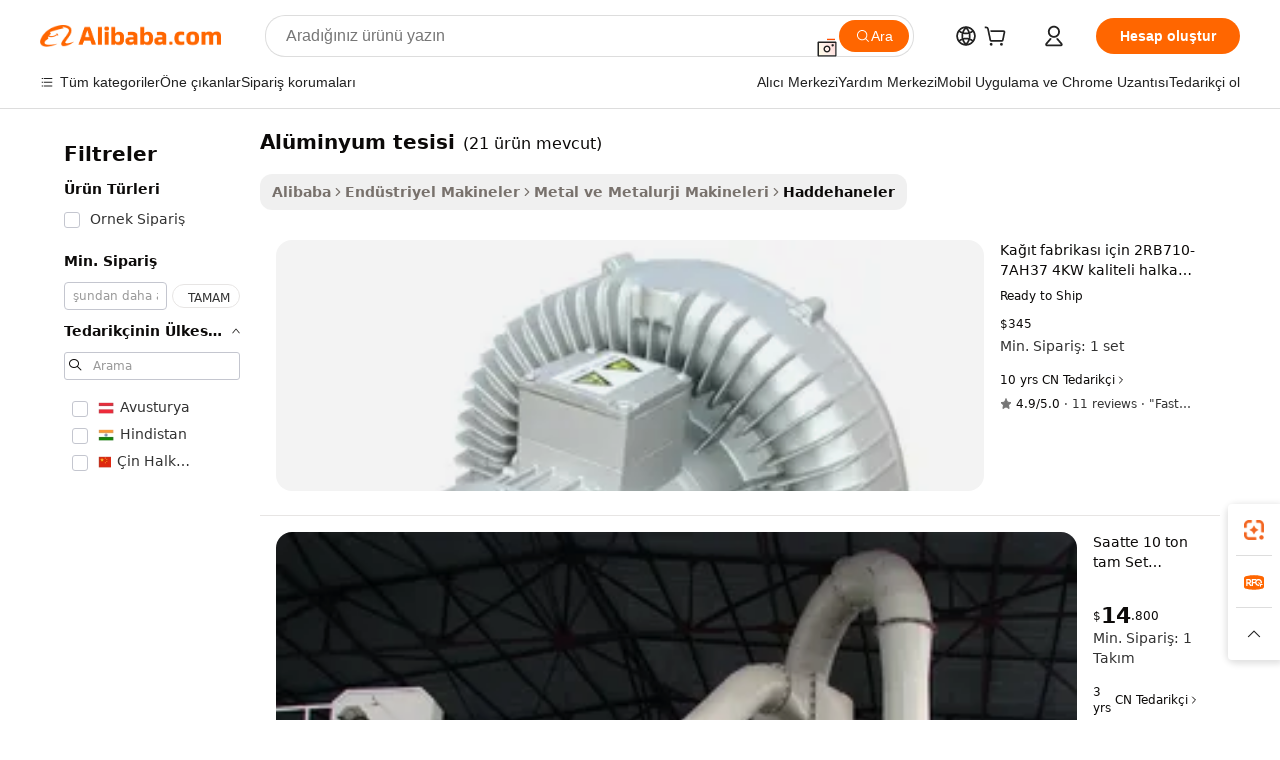

--- FILE ---
content_type: text/html;charset=UTF-8
request_url: https://turkish.alibaba.com/g/alluminium-mill.html
body_size: 142850
content:

<!-- screen_content -->

    <!-- tangram:5410 begin-->
    <!-- tangram:529998 begin-->
    
<!DOCTYPE html>
<html lang="tr" dir="ltr">
  <head>
        <script>
      window.__BB = {
        scene: window.__bb_scene || 'traffic-free-goods'
      };
      window.__BB.BB_CWV_IGNORE = {
          lcp_element: ['#icbu-buyer-pc-top-banner'],
          lcp_url: [],
        };
      window._timing = {}
      window._timing.first_start = Date.now();
      window.needLoginInspiration = Boolean(false);
      // 变量用于标记页面首次可见时间
      let firstVisibleTime = null;
      if (typeof document.hidden !== 'undefined') {
        // 页面首次加载时直接统计
        if (!document.hidden) {
          firstVisibleTime = Date.now();
          window.__BB_timex = 1
        } else {
          // 页面不可见时监听 visibilitychange 事件
          document.addEventListener('visibilitychange', () => {
            if (!document.hidden) {
              firstVisibleTime = Date.now();
              window.__BB_timex = firstVisibleTime - window.performance.timing.navigationStart
              window.__BB.firstVisibleTime = window.__BB_timex
              console.log("Page became visible after "+ window.__BB_timex + " ms");
            }
          }, { once: true });  // 确保只触发一次
        }
      } else {
        console.warn('Page Visibility API is not supported in this browser.');
      }
    </script>
        <meta name="data-spm" content="a2700">
        <meta name="aplus-xplug" content="NONE">
        <meta name="aplus-icbu-disable-umid" content="1">
        <meta name="google-translate-customization" content="9de59014edaf3b99-22e1cf3b5ca21786-g00bb439a5e9e5f8f-f">
    <meta name="yandex-verification" content="25a76ba8e4443bb3" />
    <meta name="msvalidate.01" content="E3FBF0E89B724C30844BF17C59608E8F" />
    <meta name="viewport" content="width=device-width, initial-scale=1.0, maximum-scale=5.0, user-scalable=yes">
        <link rel="preconnect" href="https://s.alicdn.com/" crossorigin>
    <link rel="dns-prefetch" href="https://s.alicdn.com">
                        <link rel="preload" href="https://s.alicdn.com/@g/alilog/??aplus_plugin_icbufront/index.js,mlog/aplus_v2.js" as="script">
        <link rel="preload" href="https://s.alicdn.com/@img/imgextra/i2/O1CN0153JdbU26g4bILVOyC_!!6000000007690-2-tps-418-58.png" as="image">
        <script>
            window.__APLUS_ABRATE__ = {
        perf_group: 'base64cached',
        scene: "traffic-free-goods",
      };
    </script>
    <meta name="aplus-mmstat-timeout" content="15000">
        <meta content="text/html; charset=utf-8" http-equiv="Content-Type">
          <title>Yüksek Kaliteli alüminyum tesisi Üreticilerinden ve alüminyum tesisi Alibaba.comda yararlanın</title>
      <meta name="keywords" content="oil mill,900x3000 ball mill grinding,alluminium wheel scrap">
      <meta name="description" content="Yüksek Kaliteli Al&uuml;minyum Tesisi Üreticilerini Al&uuml;minyum Tesisi Tedarikçilerini ve Al&uuml;minyum Tesisi Ürünleri en iyi fiyatta Alibaba.com'da bulun.">
            <meta name="pagetiming-rate" content="9">
      <meta name="pagetiming-resource-rate" content="4">
                    <link rel="canonical" href="https://turkish.alibaba.com/g/alluminium-mill.html">
                              <link rel="alternate" hreflang="fr" href="https://french.alibaba.com/g/alluminium-mill.html">
                  <link rel="alternate" hreflang="de" href="https://german.alibaba.com/g/alluminium-mill.html">
                  <link rel="alternate" hreflang="pt" href="https://portuguese.alibaba.com/g/alluminium-mill.html">
                  <link rel="alternate" hreflang="it" href="https://italian.alibaba.com/g/alluminium-mill.html">
                  <link rel="alternate" hreflang="es" href="https://spanish.alibaba.com/g/alluminium-mill.html">
                  <link rel="alternate" hreflang="ru" href="https://russian.alibaba.com/g/alluminium-mill.html">
                  <link rel="alternate" hreflang="ko" href="https://korean.alibaba.com/g/alluminium-mill.html">
                  <link rel="alternate" hreflang="ar" href="https://arabic.alibaba.com/g/alluminium-mill.html">
                  <link rel="alternate" hreflang="ja" href="https://japanese.alibaba.com/g/alluminium-mill.html">
                  <link rel="alternate" hreflang="tr" href="https://turkish.alibaba.com/g/alluminium-mill.html">
                  <link rel="alternate" hreflang="th" href="https://thai.alibaba.com/g/alluminium-mill.html">
                  <link rel="alternate" hreflang="vi" href="https://vietnamese.alibaba.com/g/alluminium-mill.html">
                  <link rel="alternate" hreflang="nl" href="https://dutch.alibaba.com/g/alluminium-mill.html">
                  <link rel="alternate" hreflang="he" href="https://hebrew.alibaba.com/g/alluminium-mill.html">
                  <link rel="alternate" hreflang="id" href="https://indonesian.alibaba.com/g/alluminium-mill.html">
                  <link rel="alternate" hreflang="hi" href="https://hindi.alibaba.com/g/alluminium-mill.html">
                  <link rel="alternate" hreflang="en" href="https://www.alibaba.com/showroom/alluminium-mill.html">
                  <link rel="alternate" hreflang="zh" href="https://chinese.alibaba.com/g/alluminium-mill.html">
                  <link rel="alternate" hreflang="x-default" href="https://www.alibaba.com/showroom/alluminium-mill.html">
                                        <script>
      // Aplus 配置自动打点
      var queue = window.goldlog_queue || (window.goldlog_queue = []);
      var tags = ["button", "a", "div", "span", "i", "svg", "input", "li", "tr"];
      queue.push(
        {
          action: 'goldlog.appendMetaInfo',
          arguments: [
            'aplus-auto-exp',
            [
              {
                logkey: '/sc.ug_msite.new_product_exp',
                cssSelector: '[data-spm-exp]',
                props: ["data-spm-exp"],
              },
              {
                logkey: '/sc.ug_pc.seolist_product_exp',
                cssSelector: '.traffic-card-gallery',
                props: ["data-spm-exp"],
              }
            ]
          ]
        }
      )
      queue.push({
        action: 'goldlog.setMetaInfo',
        arguments: ['aplus-auto-clk', JSON.stringify(tags.map(tag =>({
          "logkey": "/sc.ug_msite.new_product_clk",
          tag,
          "filter": "data-spm-clk",
          "props": ["data-spm-clk"]
        })))],
      });
    </script>
  </head>
  <div id="icbu-header"><div id="the-new-header" data-version="4.4.0" data-tnh-auto-exp="tnh-expose" data-scenes="search-products" style="position: relative;background-color: #fff;border-bottom: 1px solid #ddd;box-sizing: border-box; font-family:Inter,SF Pro Text,Roboto,Helvetica Neue,Helvetica,Tahoma,Arial,PingFang SC,Microsoft YaHei;"><div style="display: flex;align-items:center;height: 72px;min-width: 1200px;max-width: 1580px;margin: 0 auto;padding: 0 40px;box-sizing: border-box;"><img style="height: 29px; width: 209px;" src="https://s.alicdn.com/@img/imgextra/i2/O1CN0153JdbU26g4bILVOyC_!!6000000007690-2-tps-418-58.png" alt="" /></div><div style="min-width: 1200px;max-width: 1580px;margin: 0 auto;overflow: hidden;font-size: 14px;display: flex;justify-content: space-between;padding: 0 40px;box-sizing: border-box;"><div style="display: flex; align-items: center; justify-content: space-between"><div style="position: relative; height: 36px; padding: 0 28px 0 20px">All categories</div><div style="position: relative; height: 36px; padding-right: 28px">Featured selections</div><div style="position: relative; height: 36px">Trade Assurance</div></div><div style="display: flex; align-items: center; justify-content: space-between"><div style="position: relative; height: 36px; padding-right: 28px">Buyer Central</div><div style="position: relative; height: 36px; padding-right: 28px">Help Center</div><div style="position: relative; height: 36px; padding-right: 28px">Get the app</div><div style="position: relative; height: 36px">Become a supplier</div></div></div></div></div></div>
  <body data-spm="7724857" style="min-height: calc(100vh + 1px)"><script 
id="beacon-aplus"   
src="//s.alicdn.com/@g/alilog/??aplus_plugin_icbufront/index.js,mlog/aplus_v2.js"
exparams="aplus=async&userid=&aplus&ali_beacon_id=&ali_apache_id=&ali_apache_track=&ali_apache_tracktmp=&eagleeye_traceid=2101d92c17689925764525076e127c&ip=3%2e142%2e93%2e119&dmtrack_c={ali%5fresin%5ftrace%3dse%5frst%3dnull%7csp%5fviewtype%3dY%7cset%3d3%7cser%3d1007%7cpageId%3d8a446ba6c22f452d98b9a7920b101ebd%7cm%5fpageid%3dnull%7cpvmi%3deb54a14719b647939cb3af57615157e6%7csek%5fsepd%3dal%25C3%25BCminyum%2btesisi%7csek%3dalluminium%2bmill%7cse%5fpn%3d1%7cp4pid%3dc83df307%2d259e%2d4306%2dae9b%2d7d5a7d0c903b%7csclkid%3dnull%7cforecast%5fpost%5fcate%3dnull%7cseo%5fnew%5fuser%5fflag%3dfalse%7ccategoryId%3d100007303%7cseo%5fsearch%5fmodel%5fupgrade%5fv2%3d2025070801%7cseo%5fmodule%5fcard%5f20240624%3d202406242%7clong%5ftext%5fgoogle%5ftranslate%5fv2%3d2407142%7cseo%5fcontent%5ftd%5fbottom%5ftext%5fupdate%5fkey%3d2025070801%7cseo%5fsearch%5fmodel%5fupgrade%5fv3%3d2025072201%7cdamo%5falt%5freplace%3d2485818%7cseo%5fsearch%5fmodel%5fmulti%5fupgrade%5fv3%3d2025081101%7cwap%5fcross%3d2007659%7cwap%5fcs%5faction%3d2005494%7cAPP%5fVisitor%5fActive%3d26705%7cseo%5fshowroom%5fgoods%5fmix%3d2005244%7cseo%5fdefault%5fcached%5flong%5ftext%5ffrom%5fnew%5fkeyword%5fstep%3d2024122502%7cshowroom%5fgeneral%5ftemplate%3d2005292%7cshowroom%5freview%3d20230308%7cwap%5fcs%5ftext%3dnull%7cstructured%5fdata%3d2025052702%7cseo%5fmulti%5fstyle%5ftext%5fupdate%3d2511182%7cpc%5fnew%5fheader%3dnull%7cseo%5fmeta%5fcate%5ftemplate%5fv1%3d2025042401%7cseo%5fmeta%5ftd%5fsearch%5fkeyword%5fstep%5fv1%3d2025040999%7cseo%5fshowroom%5fbiz%5fbabablog%3d2809001%7cshowroom%5fft%5flong%5ftext%5fbaks%3d80802%7cAPP%5fGrowing%5fBuyer%5fHigh%5fIntent%5fActive%3d25488%7cshowroom%5fpc%5fv2019%3d2104%7cAPP%5fProspecting%5fBuyer%3d26712%7ccache%5fcontrol%3d2481986%7cAPP%5fChurned%5fCore%5fBuyer%3d25463%7cseo%5fdefault%5fcached%5flong%5ftext%5fstep%3d24110802%7camp%5flighthouse%5fscore%5fimage%3d19657%7cseo%5fft%5ftranslate%5fgemini%3d25012003%7cwap%5fnode%5fssr%3d2015725%7cdataphant%5fopen%3d27030%7clongtext%5fmulti%5fstyle%5fexpand%5frussian%3d2510142%7cseo%5flongtext%5fgoogle%5fdata%5fsection%3d25021702%7cindustry%5fpopular%5ffloor%3dnull%7cwap%5fad%5fgoods%5fproduct%5finterval%3dnull%7cseo%5fgoods%5fbootom%5fwholesale%5flink%3d2486162%7cseo%5fmiddle%5fwholesale%5flink%3d2486164%7cseo%5fkeyword%5faatest%3d1%7cft%5flong%5ftext%5fenpand%5fstep2%3d121602%7cseo%5fft%5flongtext%5fexpand%5fstep3%3d25012102%7cseo%5fwap%5fheadercard%3d2006288%7cAPP%5fChurned%5fInactive%5fVisitor%3d25497%7cAPP%5fGrowing%5fBuyer%5fHigh%5fIntent%5fInactive%3d25484%7cseo%5fmeta%5ftd%5fmulti%5fkey%3d2025061801%7ctop%5frecommend%5f20250120%3d202501201%7clongtext%5fmulti%5fstyle%5fexpand%5ffrench%5fcopy%3d25091802%7clongtext%5fmulti%5fstyle%5fexpand%5ffrench%5fcopy%5fcopy%3d25092502%7clong%5ftext%5fpaa%3d2020801%7cseo%5ffloor%5fexp%3dnull%7cseo%5fshowroom%5falgo%5flink%3d17764%7cseo%5fmeta%5ftd%5faib%5fgeneral%5fkey%3d2025091900%7ccountry%5findustry%3d202311033%7cpc%5ffree%5fswitchtosearch%3d2020529%7cshowroom%5fft%5flong%5ftext%5fenpand%5fstep1%3d101102%7cseo%5fshowroom%5fnorel%3dnull%7cplp%5fstyle%5f25%5fpc%3d202505222%7cseo%5fggs%5flayer%3d10011%7cquery%5fmutil%5flang%5ftranslate%3d2025060300%7cAPP%5fChurned%5fBuyer%3d25467%7cstream%5frender%5fperf%5fopt%3d2309181%7cwap%5fgoods%3d2007383%7cseo%5fshowroom%5fsimilar%5f20240614%3d202406142%7cchinese%5fopen%3d6307%7cquery%5fgpt%5ftranslate%3d20240820%7cad%5fproduct%5finterval%3dnull%7camp%5fto%5fpwa%3d2007359%7cplp%5faib%5fmulti%5fai%5fmeta%3d20250401%7cwap%5fsupplier%5fcontent%3dnull%7cpc%5ffree%5frefactoring%3d20220315%7csso%5foem%5ffloor%3d30031%7cAPP%5fGrowing%5fBuyer%5fInactive%3d25476%7cseo%5fpc%5fnew%5fview%5f20240807%3d202408072%7cseo%5fbottom%5ftext%5fentity%5fkey%5fcopy%3d2025062400%7cstream%5frender%3d433763%7cseo%5fmodule%5fcard%5f20240424%3d202404241%7cseo%5ftitle%5freplace%5f20191226%3d5841%7clongtext%5fmulti%5fstyle%5fexpand%3d25090802%7cgoogleweblight%3d6516%7clighthouse%5fbase64%3d2005760%7cAPP%5fProspecting%5fBuyer%5fActive%3d26717%7cad%5fgoods%5fproduct%5finterval%3dnull%7cseo%5fbottom%5fdeep%5fextend%5fkw%5fkey%3d2025071101%7clongtext%5fmulti%5fstyle%5fexpand%5fturkish%3d25102801%7cilink%5fuv%3d20240911%7cwap%5flist%5fwakeup%3d2005832%7ctpp%5fcrosslink%5fpc%3d20205311%7cseo%5ftop%5fbooth%3d18501%7cAPP%5fGrowing%5fBuyer%5fLess%5fActive%3d25472%7cseo%5fsearch%5fmodel%5fupgrade%5frank%3d2025092401%7cgoodslayer%3d7977%7cft%5flong%5ftext%5ftranslate%5fexpand%5fstep1%3d24110802%7cseo%5fheaderstyle%5ftraffic%5fkey%5fv1%3d2025072100%7ccrosslink%5fswitch%3d2008141%7cp4p%5foutline%3d20240328%7cseo%5fmeta%5ftd%5faib%5fv2%5fkey%3d2025091801%7crts%5fmulti%3d2008404%7cseo%5fad%5foptimization%5fkey%5fv2%3d2025072301%7cAPP%5fVisitor%5fLess%5fActive%3d26698%7cseo%5fsearch%5franker%5fid%3d2025112400%7cplp%5fstyle%5f25%3d202505192%7ccdn%5fvm%3d2007368%7cwap%5fad%5fproduct%5finterval%3dnull%7cseo%5fsearch%5fmodel%5fmulti%5fupgrade%5frank%3d2025092401%7cpc%5fcard%5fshare%3d2025081201%7cAPP%5fGrowing%5fBuyer%5fHigh%5fIntent%5fLess%5fActive%3d25480%7cgoods%5ftitle%5fsubstitute%3d9618%7cwap%5fscreen%5fexp%3d2025081400%7creact%5fheader%5ftest%3d202502182%7cpc%5fcs%5fcolor%3d2005788%7cshowroom%5fft%5flong%5ftext%5ftest%3d72502%7cone%5ftap%5flogin%5fABTest%3d202308153%7cseo%5fhyh%5fshow%5ftags%3d9867%7cplp%5fstructured%5fdata%3d2508182%7cguide%5fdelete%3d2008526%7cseo%5findustry%5ftemplate%3dnull%7cseo%5fmeta%5ftd%5fmulti%5fes%5fkey%3d2025073101%7cseo%5fshowroom%5fdata%5fmix%3d19888%7csso%5ftop%5franking%5ffloor%3d20031%7cseo%5ftd%5fdeep%5fupgrade%5fkey%5fv3%3d2025081101%7cwap%5fue%5fone%3d2025111401%7cshowroom%5fto%5frts%5flink%3d2008480%7ccountrysearch%5ftest%3dnull%7cshowroom%5flist%5fnew%5farrival%3d2811002%7cchannel%5famp%5fto%5fpwa%3d2008435%7cseo%5fmulti%5fstyles%5flong%5ftext%3d2503172%7cseo%5fmeta%5ftext%5fmutli%5fcate%5ftemplate%5fv1%3d2025080800%7cseo%5fdefault%5fcached%5fmutil%5flong%5ftext%5fstep%3d24110436%7cseo%5faction%5fpoint%5ftype%3d22823%7cseo%5faib%5ftd%5flaunch%5f20240828%5fcopy%3d202408282%7cseo%5fshowroom%5fwholesale%5flink%3d2486142%7cseo%5fperf%5fimprove%3d2023999%7cseo%5fwap%5flist%5fbounce%5f01%3d2063%7cseo%5fwap%5flist%5fbounce%5f02%3d2128%7cAPP%5fGrowing%5fBuyer%5fActive%3d25492%7cvideolayer%3dnull%7cvideo%5fplay%3dnull%7cAPP%5fChurned%5fMember%5fInactive%3d25501%7cseo%5fgoogle%5fnew%5fstruct%3d438326%7cicbu%5falgo%5fp4p%5fseo%5fad%3d2025072301%7ctpp%5ftrace%3dseoKeyword%2dseoKeyword%5fv3%2dproduct%2dPRODUCT%5fFAIL}&pageid=038e5d772101f0841768992576&hn=ensearchweb033001240132%2erg%2dus%2deast%2eus44&asid=AQAAAABAr3BpeZImNgAAAACSJDEpzWjM0g==&treq=&tres=" async>
</script>
                        <!-- tangram:7430 begin-->
 <style>
   .traffic-card-gallery {display: flex;position: relative;flex-direction: column;justify-content: flex-start;border-radius: 0.5rem;background-color: #fff;padding: 0.5rem 0.5rem 1rem;overflow: hidden;font-size: 0.75rem;line-height: 1rem;}
   .product-price {
     b {
       font-size: 22px;
     }
   }
 </style>
<div id="first-cached-card">
    <div style="box-sizing:border-box;display: flex;position: absolute;left: 0;right: 0;margin: 0 auto;z-index: 1;min-width: 1200px;max-width: 1580px;padding: 0.75rem 2.25rem 0;pointer-events: none;">
    <!--页面主体区域-->
    <div style="flex: 1 1 0%; overflow: hidden;padding: 0.5rem 0.5rem 0.5rem 0.2rem">
      <!-- breadcrumb -->
      <div style="margin-bottom: 1rem; height: 1.25rem"></div>
      <!-- keywords -->
      <div style="margin-bottom: 1.2rem;height: 2.5rem;font-weight: 700;font-size: 1.25rem;line-height: 1.75rem;"></div>
      <div style="width: calc(25% - 4.65rem);pointer-events: auto">
        <div class="traffic-card-gallery">
          <!-- ProductImage -->
          <a href="//www.alibaba.com/product-detail/2RB710-7AH37-4KW-Good-Quality-Ring_60506892494.html" target="_blank" style="position: relative;margin-bottom: 0.5rem;aspect-ratio: 1;overflow: hidden;border-radius: 0.75rem;">
            <div style="display: flex; overflow: hidden">
              <div style="position: relative;margin: 0;width: 100%;min-width: 0;flex-shrink: 0;flex-grow: 0;flex-basis: 100%;padding: 0;">
                <img style="position: relative; aspect-ratio: 1; width: 100%" src="[data-uri]" loading="eager" />
                <div style="position: absolute;left: 0;bottom: 0;right: 0;top: 0;background-color: #000;opacity: 0.05;"></div>
              </div>
            </div>
          </a>
          <div style="display: flex;flex: 1 1 0%;flex-direction: column;justify-content: space-between;">
            <div>
              <!-- ProductTitle -->
              <a style="color:black;
                            margin-bottom: 0.5rem;
                            margin-right: 0.5rem;overflow: hidden;display: -webkit-box;-webkit-box-orient: vertical;-webkit-line-clamp: 2;font-size:0.875rem;line-height:1.25rem" href="//www.alibaba.com/product-detail/2RB710-7AH37-4KW-Good-Quality-Ring_60506892494.html" target="_blank">
                Kağıt fabrikası için 2RB710-7AH37 4KW kaliteli halka üfleyici
              </a>
              <!-- ProductTag -->
              <div style="margin-bottom: 0.75rem;display: flex;height: 1rem;flex-wrap: nowrap;align-items: center;overflow: hidden;"></div>
              <!-- ProductPrice -->
                            <div style="margin-bottom: 0.25rem; display: flex; align-items: flex-start" class="product-price">
                                              $345
                              </div>
              <!-- ProductPromotionPrice -->
                            <!-- ProductShippingPrice -->
                            <!-- ProductMoq -->
              <div style="font-size: 0.875rem; line-height: 1.25rem; color: #333">Min. Order: 1 set</div>
                            <!-- ProductShippingPrice -->
              <div style="margin-bottom: 0.5rem;height: 1.25rem;font-size: 0.875rem;line-height: 1.25rem;color: #333;"></div>
                                          <!-- ProductSupplier -->
              <div style="margin-bottom: 0.5rem;margin-top: 1rem;display: flex;align-items: center;">
                                <span style="margin-right: 0.25rem; font-size: 0.75rem; line-height: 1rem">10yrs</span>
              </div>
              <!-- ProductReviews -->
              <a style="margin-bottom: 0.5rem;display: flex;align-items: center;font-size: 0.75rem;line-height: 1rem;color: #333;" href="//blmequip.en.alibaba.com/company_profile/feedback.html" target="_blank">
                <svg xmlns="http://www.w3.org/2000/svg" width="14" height="14" viewBox="0 0 24 24" fill="#767676" stroke="#767676" stroke-width="2" stroke-linecap="round" stroke-linejoin="round" style="margin-right: 0.25rem; min-width: 0.75rem">
                  <polygon points="12 2 15.09 8.26 22 9.27 17 14.14 18.18 21.02 12 17.77 5.82 21.02 7 14.14 2 9.27 8.91 8.26 12 2"></polygon>
                </svg>
                <span style="color: hsl(20, 14.3%, 4.1%)">4.9/5.0</span>
                <span style="margin-left: 0.25rem; margin-right: 0.25rem">·</span>
                <span style="white-space: nowrap">11 reviews</span>
              </a>
                          </div>
          </div>

        </div>
      </div>

    </div>
  </div>
</div>
<!-- tangram:7430 end-->
            <style>.component-left-filter-callback{display:flex;position:relative;margin-top:10px;height:1200px}.component-left-filter-callback img{width:200px}.component-left-filter-callback i{position:absolute;top:5%;left:50%}.related-search-wrapper{padding:.5rem;--tw-bg-opacity: 1;background-color:#fff;background-color:rgba(255,255,255,var(--tw-bg-opacity, 1));border-width:1px;border-color:var(--input)}.related-search-wrapper .related-search-box{margin:12px 16px}.related-search-wrapper .related-search-box .related-search-title{display:inline;float:start;color:#666;word-wrap:break-word;margin-right:12px;width:13%}.related-search-wrapper .related-search-box .related-search-content{display:flex;flex-wrap:wrap}.related-search-wrapper .related-search-box .related-search-content .related-search-link{margin-right:12px;width:23%;overflow:hidden;color:#666;text-overflow:ellipsis;white-space:nowrap}.product-title img{margin-right:.5rem;display:inline-block;height:1rem;vertical-align:sub}.product-price b{font-size:22px}.similar-icon{position:absolute;bottom:12px;z-index:2;right:12px}.rfq-card{display:inline-block;position:relative;box-sizing:border-box;margin-bottom:36px}.rfq-card .rfq-card-content{display:flex;position:relative;flex-direction:column;align-items:flex-start;background-size:cover;background-color:#fff;padding:12px;width:100%;height:100%}.rfq-card .rfq-card-content .rfq-card-icon{margin-top:50px}.rfq-card .rfq-card-content .rfq-card-icon img{width:45px}.rfq-card .rfq-card-content .rfq-card-top-title{margin-top:14px;color:#222;font-weight:400;font-size:16px}.rfq-card .rfq-card-content .rfq-card-title{margin-top:24px;color:#333;font-weight:800;font-size:20px}.rfq-card .rfq-card-content .rfq-card-input-box{margin-top:24px;width:100%}.rfq-card .rfq-card-content .rfq-card-input-box textarea{box-sizing:border-box;border:1px solid #ddd;border-radius:4px;background-color:#fff;padding:9px 12px;width:100%;height:88px;resize:none;color:#666;font-weight:400;font-size:13px;font-family:inherit}.rfq-card .rfq-card-content .rfq-card-button{margin-top:24px;border:1px solid #666;border-radius:16px;background-color:#fff;width:67%;color:#000;font-weight:700;font-size:14px;line-height:30px;text-align:center}[data-modulename^=ProductList-] div{contain-intrinsic-size:auto 500px}.traffic-card-gallery:hover{--tw-shadow: 0px 2px 6px 2px rgba(0,0,0,.12157);--tw-shadow-colored: 0px 2px 6px 2px var(--tw-shadow-color);box-shadow:0 0 #0000,0 0 #0000,0 2px 6px 2px #0000001f;box-shadow:var(--tw-ring-offset-shadow, 0 0 rgba(0,0,0,0)),var(--tw-ring-shadow, 0 0 rgba(0,0,0,0)),var(--tw-shadow);z-index:10}.traffic-card-gallery{position:relative;display:flex;flex-direction:column;justify-content:flex-start;overflow:hidden;border-radius:.75rem;--tw-bg-opacity: 1;background-color:#fff;background-color:rgba(255,255,255,var(--tw-bg-opacity, 1));padding:.5rem;font-size:.75rem;line-height:1rem}.traffic-card-list{position:relative;display:flex;height:292px;flex-direction:row;justify-content:flex-start;overflow:hidden;border-bottom-width:1px;--tw-bg-opacity: 1;background-color:#fff;background-color:rgba(255,255,255,var(--tw-bg-opacity, 1));padding:1rem;font-size:.75rem;line-height:1rem}.traffic-card-g-industry:hover{--tw-shadow: 0 0 10px rgba(0,0,0,.1);--tw-shadow-colored: 0 0 10px var(--tw-shadow-color);box-shadow:0 0 #0000,0 0 #0000,0 0 10px #0000001a;box-shadow:var(--tw-ring-offset-shadow, 0 0 rgba(0,0,0,0)),var(--tw-ring-shadow, 0 0 rgba(0,0,0,0)),var(--tw-shadow)}.traffic-card-g-industry{position:relative;border-radius:var(--radius);--tw-bg-opacity: 1;background-color:#fff;background-color:rgba(255,255,255,var(--tw-bg-opacity, 1));padding:1.25rem .75rem .75rem;font-size:.875rem;line-height:1.25rem}.module-filter-section-wrapper{max-height:none!important;overflow-x:hidden}*,:before,:after{--tw-border-spacing-x: 0;--tw-border-spacing-y: 0;--tw-translate-x: 0;--tw-translate-y: 0;--tw-rotate: 0;--tw-skew-x: 0;--tw-skew-y: 0;--tw-scale-x: 1;--tw-scale-y: 1;--tw-pan-x: ;--tw-pan-y: ;--tw-pinch-zoom: ;--tw-scroll-snap-strictness: proximity;--tw-gradient-from-position: ;--tw-gradient-via-position: ;--tw-gradient-to-position: ;--tw-ordinal: ;--tw-slashed-zero: ;--tw-numeric-figure: ;--tw-numeric-spacing: ;--tw-numeric-fraction: ;--tw-ring-inset: ;--tw-ring-offset-width: 0px;--tw-ring-offset-color: #fff;--tw-ring-color: rgba(59, 130, 246, .5);--tw-ring-offset-shadow: 0 0 rgba(0,0,0,0);--tw-ring-shadow: 0 0 rgba(0,0,0,0);--tw-shadow: 0 0 rgba(0,0,0,0);--tw-shadow-colored: 0 0 rgba(0,0,0,0);--tw-blur: ;--tw-brightness: ;--tw-contrast: ;--tw-grayscale: ;--tw-hue-rotate: ;--tw-invert: ;--tw-saturate: ;--tw-sepia: ;--tw-drop-shadow: ;--tw-backdrop-blur: ;--tw-backdrop-brightness: ;--tw-backdrop-contrast: ;--tw-backdrop-grayscale: ;--tw-backdrop-hue-rotate: ;--tw-backdrop-invert: ;--tw-backdrop-opacity: ;--tw-backdrop-saturate: ;--tw-backdrop-sepia: ;--tw-contain-size: ;--tw-contain-layout: ;--tw-contain-paint: ;--tw-contain-style: }::backdrop{--tw-border-spacing-x: 0;--tw-border-spacing-y: 0;--tw-translate-x: 0;--tw-translate-y: 0;--tw-rotate: 0;--tw-skew-x: 0;--tw-skew-y: 0;--tw-scale-x: 1;--tw-scale-y: 1;--tw-pan-x: ;--tw-pan-y: ;--tw-pinch-zoom: ;--tw-scroll-snap-strictness: proximity;--tw-gradient-from-position: ;--tw-gradient-via-position: ;--tw-gradient-to-position: ;--tw-ordinal: ;--tw-slashed-zero: ;--tw-numeric-figure: ;--tw-numeric-spacing: ;--tw-numeric-fraction: ;--tw-ring-inset: ;--tw-ring-offset-width: 0px;--tw-ring-offset-color: #fff;--tw-ring-color: rgba(59, 130, 246, .5);--tw-ring-offset-shadow: 0 0 rgba(0,0,0,0);--tw-ring-shadow: 0 0 rgba(0,0,0,0);--tw-shadow: 0 0 rgba(0,0,0,0);--tw-shadow-colored: 0 0 rgba(0,0,0,0);--tw-blur: ;--tw-brightness: ;--tw-contrast: ;--tw-grayscale: ;--tw-hue-rotate: ;--tw-invert: ;--tw-saturate: ;--tw-sepia: ;--tw-drop-shadow: ;--tw-backdrop-blur: ;--tw-backdrop-brightness: ;--tw-backdrop-contrast: ;--tw-backdrop-grayscale: ;--tw-backdrop-hue-rotate: ;--tw-backdrop-invert: ;--tw-backdrop-opacity: ;--tw-backdrop-saturate: ;--tw-backdrop-sepia: ;--tw-contain-size: ;--tw-contain-layout: ;--tw-contain-paint: ;--tw-contain-style: }*,:before,:after{box-sizing:border-box;border-width:0;border-style:solid;border-color:#e5e7eb}:before,:after{--tw-content: ""}html,:host{line-height:1.5;-webkit-text-size-adjust:100%;-moz-tab-size:4;-o-tab-size:4;tab-size:4;font-family:ui-sans-serif,system-ui,-apple-system,Segoe UI,Roboto,Ubuntu,Cantarell,Noto Sans,sans-serif,"Apple Color Emoji","Segoe UI Emoji",Segoe UI Symbol,"Noto Color Emoji";font-feature-settings:normal;font-variation-settings:normal;-webkit-tap-highlight-color:transparent}body{margin:0;line-height:inherit}hr{height:0;color:inherit;border-top-width:1px}abbr:where([title]){text-decoration:underline;-webkit-text-decoration:underline dotted;text-decoration:underline dotted}h1,h2,h3,h4,h5,h6{font-size:inherit;font-weight:inherit}a{color:inherit;text-decoration:inherit}b,strong{font-weight:bolder}code,kbd,samp,pre{font-family:ui-monospace,SFMono-Regular,Menlo,Monaco,Consolas,Liberation Mono,Courier New,monospace;font-feature-settings:normal;font-variation-settings:normal;font-size:1em}small{font-size:80%}sub,sup{font-size:75%;line-height:0;position:relative;vertical-align:baseline}sub{bottom:-.25em}sup{top:-.5em}table{text-indent:0;border-color:inherit;border-collapse:collapse}button,input,optgroup,select,textarea{font-family:inherit;font-feature-settings:inherit;font-variation-settings:inherit;font-size:100%;font-weight:inherit;line-height:inherit;letter-spacing:inherit;color:inherit;margin:0;padding:0}button,select{text-transform:none}button,input:where([type=button]),input:where([type=reset]),input:where([type=submit]){-webkit-appearance:button;background-color:transparent;background-image:none}:-moz-focusring{outline:auto}:-moz-ui-invalid{box-shadow:none}progress{vertical-align:baseline}::-webkit-inner-spin-button,::-webkit-outer-spin-button{height:auto}[type=search]{-webkit-appearance:textfield;outline-offset:-2px}::-webkit-search-decoration{-webkit-appearance:none}::-webkit-file-upload-button{-webkit-appearance:button;font:inherit}summary{display:list-item}blockquote,dl,dd,h1,h2,h3,h4,h5,h6,hr,figure,p,pre{margin:0}fieldset{margin:0;padding:0}legend{padding:0}ol,ul,menu{list-style:none;margin:0;padding:0}dialog{padding:0}textarea{resize:vertical}input::-moz-placeholder,textarea::-moz-placeholder{opacity:1;color:#9ca3af}input::placeholder,textarea::placeholder{opacity:1;color:#9ca3af}button,[role=button]{cursor:pointer}:disabled{cursor:default}img,svg,video,canvas,audio,iframe,embed,object{display:block;vertical-align:middle}img,video{max-width:100%;height:auto}[hidden]:where(:not([hidden=until-found])){display:none}:root{--background: hsl(0, 0%, 100%);--foreground: hsl(20, 14.3%, 4.1%);--card: hsl(0, 0%, 100%);--card-foreground: hsl(20, 14.3%, 4.1%);--popover: hsl(0, 0%, 100%);--popover-foreground: hsl(20, 14.3%, 4.1%);--primary: hsl(24, 100%, 50%);--primary-foreground: hsl(60, 9.1%, 97.8%);--secondary: hsl(60, 4.8%, 95.9%);--secondary-foreground: #333;--muted: hsl(60, 4.8%, 95.9%);--muted-foreground: hsl(25, 5.3%, 44.7%);--accent: hsl(60, 4.8%, 95.9%);--accent-foreground: hsl(24, 9.8%, 10%);--destructive: hsl(0, 84.2%, 60.2%);--destructive-foreground: hsl(60, 9.1%, 97.8%);--border: hsl(20, 5.9%, 90%);--input: hsl(20, 5.9%, 90%);--ring: hsl(24.6, 95%, 53.1%);--radius: 1rem}.dark{--background: hsl(20, 14.3%, 4.1%);--foreground: hsl(60, 9.1%, 97.8%);--card: hsl(20, 14.3%, 4.1%);--card-foreground: hsl(60, 9.1%, 97.8%);--popover: hsl(20, 14.3%, 4.1%);--popover-foreground: hsl(60, 9.1%, 97.8%);--primary: hsl(20.5, 90.2%, 48.2%);--primary-foreground: hsl(60, 9.1%, 97.8%);--secondary: hsl(12, 6.5%, 15.1%);--secondary-foreground: hsl(60, 9.1%, 97.8%);--muted: hsl(12, 6.5%, 15.1%);--muted-foreground: hsl(24, 5.4%, 63.9%);--accent: hsl(12, 6.5%, 15.1%);--accent-foreground: hsl(60, 9.1%, 97.8%);--destructive: hsl(0, 72.2%, 50.6%);--destructive-foreground: hsl(60, 9.1%, 97.8%);--border: hsl(12, 6.5%, 15.1%);--input: hsl(12, 6.5%, 15.1%);--ring: hsl(20.5, 90.2%, 48.2%)}*{border-color:#e7e5e4;border-color:var(--border)}body{background-color:#fff;background-color:var(--background);color:#0c0a09;color:var(--foreground)}.il-sr-only{position:absolute;width:1px;height:1px;padding:0;margin:-1px;overflow:hidden;clip:rect(0,0,0,0);white-space:nowrap;border-width:0}.il-invisible{visibility:hidden}.il-fixed{position:fixed}.il-absolute{position:absolute}.il-relative{position:relative}.il-sticky{position:sticky}.il-inset-0{inset:0}.il--bottom-12{bottom:-3rem}.il--top-12{top:-3rem}.il-bottom-0{bottom:0}.il-bottom-2{bottom:.5rem}.il-bottom-3{bottom:.75rem}.il-bottom-4{bottom:1rem}.il-end-0{right:0}.il-end-2{right:.5rem}.il-end-3{right:.75rem}.il-end-4{right:1rem}.il-left-0{left:0}.il-left-3{left:.75rem}.il-right-0{right:0}.il-right-2{right:.5rem}.il-right-3{right:.75rem}.il-start-0{left:0}.il-start-1\/2{left:50%}.il-start-2{left:.5rem}.il-start-3{left:.75rem}.il-start-\[50\%\]{left:50%}.il-top-0{top:0}.il-top-1\/2{top:50%}.il-top-16{top:4rem}.il-top-4{top:1rem}.il-top-\[50\%\]{top:50%}.il-z-10{z-index:10}.il-z-50{z-index:50}.il-z-\[9999\]{z-index:9999}.il-col-span-4{grid-column:span 4 / span 4}.il-m-0{margin:0}.il-m-3{margin:.75rem}.il-m-auto{margin:auto}.il-mx-auto{margin-left:auto;margin-right:auto}.il-my-3{margin-top:.75rem;margin-bottom:.75rem}.il-my-5{margin-top:1.25rem;margin-bottom:1.25rem}.il-my-auto{margin-top:auto;margin-bottom:auto}.\!il-mb-4{margin-bottom:1rem!important}.il--mt-4{margin-top:-1rem}.il-mb-0{margin-bottom:0}.il-mb-1{margin-bottom:.25rem}.il-mb-2{margin-bottom:.5rem}.il-mb-3{margin-bottom:.75rem}.il-mb-4{margin-bottom:1rem}.il-mb-5{margin-bottom:1.25rem}.il-mb-6{margin-bottom:1.5rem}.il-mb-8{margin-bottom:2rem}.il-mb-\[-0\.75rem\]{margin-bottom:-.75rem}.il-mb-\[0\.125rem\]{margin-bottom:.125rem}.il-me-1{margin-right:.25rem}.il-me-2{margin-right:.5rem}.il-me-3{margin-right:.75rem}.il-me-auto{margin-right:auto}.il-mr-1{margin-right:.25rem}.il-mr-2{margin-right:.5rem}.il-ms-1{margin-left:.25rem}.il-ms-4{margin-left:1rem}.il-ms-5{margin-left:1.25rem}.il-ms-8{margin-left:2rem}.il-ms-\[\.375rem\]{margin-left:.375rem}.il-ms-auto{margin-left:auto}.il-mt-0{margin-top:0}.il-mt-0\.5{margin-top:.125rem}.il-mt-1{margin-top:.25rem}.il-mt-2{margin-top:.5rem}.il-mt-3{margin-top:.75rem}.il-mt-4{margin-top:1rem}.il-mt-6{margin-top:1.5rem}.il-line-clamp-1{overflow:hidden;display:-webkit-box;-webkit-box-orient:vertical;-webkit-line-clamp:1}.il-line-clamp-2{overflow:hidden;display:-webkit-box;-webkit-box-orient:vertical;-webkit-line-clamp:2}.il-line-clamp-6{overflow:hidden;display:-webkit-box;-webkit-box-orient:vertical;-webkit-line-clamp:6}.il-inline-block{display:inline-block}.il-inline{display:inline}.il-flex{display:flex}.il-inline-flex{display:inline-flex}.il-grid{display:grid}.il-aspect-square{aspect-ratio:1 / 1}.il-size-5{width:1.25rem;height:1.25rem}.il-h-1{height:.25rem}.il-h-10{height:2.5rem}.il-h-11{height:2.75rem}.il-h-20{height:5rem}.il-h-24{height:6rem}.il-h-3\.5{height:.875rem}.il-h-4{height:1rem}.il-h-40{height:10rem}.il-h-6{height:1.5rem}.il-h-8{height:2rem}.il-h-9{height:2.25rem}.il-h-\[150px\]{height:150px}.il-h-\[152px\]{height:152px}.il-h-\[18\.25rem\]{height:18.25rem}.il-h-\[292px\]{height:292px}.il-h-\[600px\]{height:600px}.il-h-auto{height:auto}.il-h-fit{height:-moz-fit-content;height:fit-content}.il-h-full{height:100%}.il-h-screen{height:100vh}.il-max-h-\[100vh\]{max-height:100vh}.il-w-1\/2{width:50%}.il-w-10{width:2.5rem}.il-w-10\/12{width:83.333333%}.il-w-4{width:1rem}.il-w-6{width:1.5rem}.il-w-64{width:16rem}.il-w-7\/12{width:58.333333%}.il-w-72{width:18rem}.il-w-8{width:2rem}.il-w-8\/12{width:66.666667%}.il-w-9{width:2.25rem}.il-w-9\/12{width:75%}.il-w-\[200px\]{width:200px}.il-w-\[84px\]{width:84px}.il-w-fit{width:-moz-fit-content;width:fit-content}.il-w-full{width:100%}.il-w-screen{width:100vw}.il-min-w-0{min-width:0px}.il-min-w-3{min-width:.75rem}.il-min-w-\[1200px\]{min-width:1200px}.il-max-w-\[1000px\]{max-width:1000px}.il-max-w-\[1580px\]{max-width:1580px}.il-max-w-full{max-width:100%}.il-max-w-lg{max-width:32rem}.il-flex-1{flex:1 1 0%}.il-flex-shrink-0,.il-shrink-0{flex-shrink:0}.il-flex-grow-0,.il-grow-0{flex-grow:0}.il-basis-24{flex-basis:6rem}.il-basis-full{flex-basis:100%}.il-origin-\[--radix-tooltip-content-transform-origin\]{transform-origin:var(--radix-tooltip-content-transform-origin)}.il--translate-x-1\/2{--tw-translate-x: -50%;transform:translate(-50%,var(--tw-translate-y)) rotate(var(--tw-rotate)) skew(var(--tw-skew-x)) skewY(var(--tw-skew-y)) scaleX(var(--tw-scale-x)) scaleY(var(--tw-scale-y));transform:translate(var(--tw-translate-x),var(--tw-translate-y)) rotate(var(--tw-rotate)) skew(var(--tw-skew-x)) skewY(var(--tw-skew-y)) scaleX(var(--tw-scale-x)) scaleY(var(--tw-scale-y))}.il--translate-y-1\/2{--tw-translate-y: -50%;transform:translate(var(--tw-translate-x),-50%) rotate(var(--tw-rotate)) skew(var(--tw-skew-x)) skewY(var(--tw-skew-y)) scaleX(var(--tw-scale-x)) scaleY(var(--tw-scale-y));transform:translate(var(--tw-translate-x),var(--tw-translate-y)) rotate(var(--tw-rotate)) skew(var(--tw-skew-x)) skewY(var(--tw-skew-y)) scaleX(var(--tw-scale-x)) scaleY(var(--tw-scale-y))}.il-translate-x-\[-50\%\]{--tw-translate-x: -50%;transform:translate(-50%,var(--tw-translate-y)) rotate(var(--tw-rotate)) skew(var(--tw-skew-x)) skewY(var(--tw-skew-y)) scaleX(var(--tw-scale-x)) scaleY(var(--tw-scale-y));transform:translate(var(--tw-translate-x),var(--tw-translate-y)) rotate(var(--tw-rotate)) skew(var(--tw-skew-x)) skewY(var(--tw-skew-y)) scaleX(var(--tw-scale-x)) scaleY(var(--tw-scale-y))}.il-translate-y-\[-50\%\]{--tw-translate-y: -50%;transform:translate(var(--tw-translate-x),-50%) rotate(var(--tw-rotate)) skew(var(--tw-skew-x)) skewY(var(--tw-skew-y)) scaleX(var(--tw-scale-x)) scaleY(var(--tw-scale-y));transform:translate(var(--tw-translate-x),var(--tw-translate-y)) rotate(var(--tw-rotate)) skew(var(--tw-skew-x)) skewY(var(--tw-skew-y)) scaleX(var(--tw-scale-x)) scaleY(var(--tw-scale-y))}.il-rotate-90{--tw-rotate: 90deg;transform:translate(var(--tw-translate-x),var(--tw-translate-y)) rotate(90deg) skew(var(--tw-skew-x)) skewY(var(--tw-skew-y)) scaleX(var(--tw-scale-x)) scaleY(var(--tw-scale-y));transform:translate(var(--tw-translate-x),var(--tw-translate-y)) rotate(var(--tw-rotate)) skew(var(--tw-skew-x)) skewY(var(--tw-skew-y)) scaleX(var(--tw-scale-x)) scaleY(var(--tw-scale-y))}@keyframes il-pulse{50%{opacity:.5}}.il-animate-pulse{animation:il-pulse 2s cubic-bezier(.4,0,.6,1) infinite}@keyframes il-spin{to{transform:rotate(360deg)}}.il-animate-spin{animation:il-spin 1s linear infinite}.il-cursor-pointer{cursor:pointer}.il-list-disc{list-style-type:disc}.il-grid-cols-2{grid-template-columns:repeat(2,minmax(0,1fr))}.il-grid-cols-4{grid-template-columns:repeat(4,minmax(0,1fr))}.il-flex-row{flex-direction:row}.il-flex-col{flex-direction:column}.il-flex-col-reverse{flex-direction:column-reverse}.il-flex-wrap{flex-wrap:wrap}.il-flex-nowrap{flex-wrap:nowrap}.il-items-start{align-items:flex-start}.il-items-center{align-items:center}.il-items-baseline{align-items:baseline}.il-justify-start{justify-content:flex-start}.il-justify-end{justify-content:flex-end}.il-justify-center{justify-content:center}.il-justify-between{justify-content:space-between}.il-gap-1{gap:.25rem}.il-gap-1\.5{gap:.375rem}.il-gap-10{gap:2.5rem}.il-gap-2{gap:.5rem}.il-gap-3{gap:.75rem}.il-gap-4{gap:1rem}.il-gap-8{gap:2rem}.il-gap-\[\.0938rem\]{gap:.0938rem}.il-gap-\[\.375rem\]{gap:.375rem}.il-gap-\[0\.125rem\]{gap:.125rem}.\!il-gap-x-5{-moz-column-gap:1.25rem!important;column-gap:1.25rem!important}.\!il-gap-y-5{row-gap:1.25rem!important}.il-space-y-1\.5>:not([hidden])~:not([hidden]){--tw-space-y-reverse: 0;margin-top:calc(.375rem * (1 - var(--tw-space-y-reverse)));margin-top:.375rem;margin-top:calc(.375rem * calc(1 - var(--tw-space-y-reverse)));margin-bottom:0rem;margin-bottom:calc(.375rem * var(--tw-space-y-reverse))}.il-space-y-4>:not([hidden])~:not([hidden]){--tw-space-y-reverse: 0;margin-top:calc(1rem * (1 - var(--tw-space-y-reverse)));margin-top:1rem;margin-top:calc(1rem * calc(1 - var(--tw-space-y-reverse)));margin-bottom:0rem;margin-bottom:calc(1rem * var(--tw-space-y-reverse))}.il-overflow-hidden{overflow:hidden}.il-overflow-y-auto{overflow-y:auto}.il-overflow-y-scroll{overflow-y:scroll}.il-truncate{overflow:hidden;text-overflow:ellipsis;white-space:nowrap}.il-text-ellipsis{text-overflow:ellipsis}.il-whitespace-normal{white-space:normal}.il-whitespace-nowrap{white-space:nowrap}.il-break-normal{word-wrap:normal;word-break:normal}.il-break-words{word-wrap:break-word}.il-break-all{word-break:break-all}.il-rounded{border-radius:.25rem}.il-rounded-2xl{border-radius:1rem}.il-rounded-\[0\.5rem\]{border-radius:.5rem}.il-rounded-\[1\.25rem\]{border-radius:1.25rem}.il-rounded-full{border-radius:9999px}.il-rounded-lg{border-radius:1rem;border-radius:var(--radius)}.il-rounded-md{border-radius:calc(1rem - 2px);border-radius:calc(var(--radius) - 2px)}.il-rounded-sm{border-radius:calc(1rem - 4px);border-radius:calc(var(--radius) - 4px)}.il-rounded-xl{border-radius:.75rem}.il-border,.il-border-\[1px\]{border-width:1px}.il-border-b,.il-border-b-\[1px\]{border-bottom-width:1px}.il-border-solid{border-style:solid}.il-border-none{border-style:none}.il-border-\[\#222\]{--tw-border-opacity: 1;border-color:#222;border-color:rgba(34,34,34,var(--tw-border-opacity, 1))}.il-border-\[\#DDD\]{--tw-border-opacity: 1;border-color:#ddd;border-color:rgba(221,221,221,var(--tw-border-opacity, 1))}.il-border-foreground{border-color:#0c0a09;border-color:var(--foreground)}.il-border-input{border-color:#e7e5e4;border-color:var(--input)}.il-bg-\[\#F8F8F8\]{--tw-bg-opacity: 1;background-color:#f8f8f8;background-color:rgba(248,248,248,var(--tw-bg-opacity, 1))}.il-bg-\[\#d9d9d963\]{background-color:#d9d9d963}.il-bg-accent{background-color:#f5f5f4;background-color:var(--accent)}.il-bg-background{background-color:#fff;background-color:var(--background)}.il-bg-black{--tw-bg-opacity: 1;background-color:#000;background-color:rgba(0,0,0,var(--tw-bg-opacity, 1))}.il-bg-black\/80{background-color:#000c}.il-bg-destructive{background-color:#ef4444;background-color:var(--destructive)}.il-bg-gray-300{--tw-bg-opacity: 1;background-color:#d1d5db;background-color:rgba(209,213,219,var(--tw-bg-opacity, 1))}.il-bg-muted{background-color:#f5f5f4;background-color:var(--muted)}.il-bg-orange-500{--tw-bg-opacity: 1;background-color:#f97316;background-color:rgba(249,115,22,var(--tw-bg-opacity, 1))}.il-bg-popover{background-color:#fff;background-color:var(--popover)}.il-bg-primary{background-color:#f60;background-color:var(--primary)}.il-bg-secondary{background-color:#f5f5f4;background-color:var(--secondary)}.il-bg-transparent{background-color:transparent}.il-bg-white{--tw-bg-opacity: 1;background-color:#fff;background-color:rgba(255,255,255,var(--tw-bg-opacity, 1))}.il-bg-opacity-80{--tw-bg-opacity: .8}.il-bg-cover{background-size:cover}.il-bg-no-repeat{background-repeat:no-repeat}.il-fill-black{fill:#000}.il-object-cover{-o-object-fit:cover;object-fit:cover}.il-p-0{padding:0}.il-p-1{padding:.25rem}.il-p-2{padding:.5rem}.il-p-3{padding:.75rem}.il-p-4{padding:1rem}.il-p-5{padding:1.25rem}.il-p-6{padding:1.5rem}.il-px-2{padding-left:.5rem;padding-right:.5rem}.il-px-3{padding-left:.75rem;padding-right:.75rem}.il-py-0\.5{padding-top:.125rem;padding-bottom:.125rem}.il-py-1\.5{padding-top:.375rem;padding-bottom:.375rem}.il-py-10{padding-top:2.5rem;padding-bottom:2.5rem}.il-py-2{padding-top:.5rem;padding-bottom:.5rem}.il-py-3{padding-top:.75rem;padding-bottom:.75rem}.il-pb-0{padding-bottom:0}.il-pb-3{padding-bottom:.75rem}.il-pb-4{padding-bottom:1rem}.il-pb-8{padding-bottom:2rem}.il-pe-0{padding-right:0}.il-pe-2{padding-right:.5rem}.il-pe-3{padding-right:.75rem}.il-pe-4{padding-right:1rem}.il-pe-6{padding-right:1.5rem}.il-pe-8{padding-right:2rem}.il-pe-\[12px\]{padding-right:12px}.il-pe-\[3\.25rem\]{padding-right:3.25rem}.il-pl-4{padding-left:1rem}.il-ps-0{padding-left:0}.il-ps-2{padding-left:.5rem}.il-ps-3{padding-left:.75rem}.il-ps-4{padding-left:1rem}.il-ps-6{padding-left:1.5rem}.il-ps-8{padding-left:2rem}.il-ps-\[12px\]{padding-left:12px}.il-ps-\[3\.25rem\]{padding-left:3.25rem}.il-pt-10{padding-top:2.5rem}.il-pt-4{padding-top:1rem}.il-pt-5{padding-top:1.25rem}.il-pt-6{padding-top:1.5rem}.il-pt-7{padding-top:1.75rem}.il-text-center{text-align:center}.il-text-start{text-align:left}.il-text-2xl{font-size:1.5rem;line-height:2rem}.il-text-base{font-size:1rem;line-height:1.5rem}.il-text-lg{font-size:1.125rem;line-height:1.75rem}.il-text-sm{font-size:.875rem;line-height:1.25rem}.il-text-xl{font-size:1.25rem;line-height:1.75rem}.il-text-xs{font-size:.75rem;line-height:1rem}.il-font-\[600\]{font-weight:600}.il-font-bold{font-weight:700}.il-font-medium{font-weight:500}.il-font-normal{font-weight:400}.il-font-semibold{font-weight:600}.il-leading-3{line-height:.75rem}.il-leading-4{line-height:1rem}.il-leading-\[1\.43\]{line-height:1.43}.il-leading-\[18px\]{line-height:18px}.il-leading-\[26px\]{line-height:26px}.il-leading-none{line-height:1}.il-tracking-tight{letter-spacing:-.025em}.il-text-\[\#00820D\]{--tw-text-opacity: 1;color:#00820d;color:rgba(0,130,13,var(--tw-text-opacity, 1))}.il-text-\[\#222\]{--tw-text-opacity: 1;color:#222;color:rgba(34,34,34,var(--tw-text-opacity, 1))}.il-text-\[\#444\]{--tw-text-opacity: 1;color:#444;color:rgba(68,68,68,var(--tw-text-opacity, 1))}.il-text-\[\#4B1D1F\]{--tw-text-opacity: 1;color:#4b1d1f;color:rgba(75,29,31,var(--tw-text-opacity, 1))}.il-text-\[\#767676\]{--tw-text-opacity: 1;color:#767676;color:rgba(118,118,118,var(--tw-text-opacity, 1))}.il-text-\[\#D04A0A\]{--tw-text-opacity: 1;color:#d04a0a;color:rgba(208,74,10,var(--tw-text-opacity, 1))}.il-text-\[\#F7421E\]{--tw-text-opacity: 1;color:#f7421e;color:rgba(247,66,30,var(--tw-text-opacity, 1))}.il-text-\[\#FF6600\]{--tw-text-opacity: 1;color:#f60;color:rgba(255,102,0,var(--tw-text-opacity, 1))}.il-text-\[\#f7421e\]{--tw-text-opacity: 1;color:#f7421e;color:rgba(247,66,30,var(--tw-text-opacity, 1))}.il-text-destructive-foreground{color:#fafaf9;color:var(--destructive-foreground)}.il-text-foreground{color:#0c0a09;color:var(--foreground)}.il-text-muted-foreground{color:#78716c;color:var(--muted-foreground)}.il-text-popover-foreground{color:#0c0a09;color:var(--popover-foreground)}.il-text-primary{color:#f60;color:var(--primary)}.il-text-primary-foreground{color:#fafaf9;color:var(--primary-foreground)}.il-text-secondary-foreground{color:#333;color:var(--secondary-foreground)}.il-text-white{--tw-text-opacity: 1;color:#fff;color:rgba(255,255,255,var(--tw-text-opacity, 1))}.il-underline{text-decoration-line:underline}.il-line-through{text-decoration-line:line-through}.il-underline-offset-4{text-underline-offset:4px}.il-opacity-5{opacity:.05}.il-opacity-70{opacity:.7}.il-shadow-\[0_2px_6px_2px_rgba\(0\,0\,0\,0\.12\)\]{--tw-shadow: 0 2px 6px 2px rgba(0,0,0,.12);--tw-shadow-colored: 0 2px 6px 2px var(--tw-shadow-color);box-shadow:0 0 #0000,0 0 #0000,0 2px 6px 2px #0000001f;box-shadow:var(--tw-ring-offset-shadow, 0 0 rgba(0,0,0,0)),var(--tw-ring-shadow, 0 0 rgba(0,0,0,0)),var(--tw-shadow)}.il-shadow-cards{--tw-shadow: 0 0 10px rgba(0,0,0,.1);--tw-shadow-colored: 0 0 10px var(--tw-shadow-color);box-shadow:0 0 #0000,0 0 #0000,0 0 10px #0000001a;box-shadow:var(--tw-ring-offset-shadow, 0 0 rgba(0,0,0,0)),var(--tw-ring-shadow, 0 0 rgba(0,0,0,0)),var(--tw-shadow)}.il-shadow-lg{--tw-shadow: 0 10px 15px -3px rgba(0, 0, 0, .1), 0 4px 6px -4px rgba(0, 0, 0, .1);--tw-shadow-colored: 0 10px 15px -3px var(--tw-shadow-color), 0 4px 6px -4px var(--tw-shadow-color);box-shadow:0 0 #0000,0 0 #0000,0 10px 15px -3px #0000001a,0 4px 6px -4px #0000001a;box-shadow:var(--tw-ring-offset-shadow, 0 0 rgba(0,0,0,0)),var(--tw-ring-shadow, 0 0 rgba(0,0,0,0)),var(--tw-shadow)}.il-shadow-md{--tw-shadow: 0 4px 6px -1px rgba(0, 0, 0, .1), 0 2px 4px -2px rgba(0, 0, 0, .1);--tw-shadow-colored: 0 4px 6px -1px var(--tw-shadow-color), 0 2px 4px -2px var(--tw-shadow-color);box-shadow:0 0 #0000,0 0 #0000,0 4px 6px -1px #0000001a,0 2px 4px -2px #0000001a;box-shadow:var(--tw-ring-offset-shadow, 0 0 rgba(0,0,0,0)),var(--tw-ring-shadow, 0 0 rgba(0,0,0,0)),var(--tw-shadow)}.il-outline-none{outline:2px solid transparent;outline-offset:2px}.il-outline-1{outline-width:1px}.il-ring-offset-background{--tw-ring-offset-color: var(--background)}.il-transition-colors{transition-property:color,background-color,border-color,text-decoration-color,fill,stroke;transition-timing-function:cubic-bezier(.4,0,.2,1);transition-duration:.15s}.il-transition-opacity{transition-property:opacity;transition-timing-function:cubic-bezier(.4,0,.2,1);transition-duration:.15s}.il-transition-transform{transition-property:transform;transition-timing-function:cubic-bezier(.4,0,.2,1);transition-duration:.15s}.il-duration-200{transition-duration:.2s}.il-duration-300{transition-duration:.3s}.il-ease-in-out{transition-timing-function:cubic-bezier(.4,0,.2,1)}@keyframes enter{0%{opacity:1;opacity:var(--tw-enter-opacity, 1);transform:translateZ(0) scaleZ(1) rotate(0);transform:translate3d(var(--tw-enter-translate-x, 0),var(--tw-enter-translate-y, 0),0) scale3d(var(--tw-enter-scale, 1),var(--tw-enter-scale, 1),var(--tw-enter-scale, 1)) rotate(var(--tw-enter-rotate, 0))}}@keyframes exit{to{opacity:1;opacity:var(--tw-exit-opacity, 1);transform:translateZ(0) scaleZ(1) rotate(0);transform:translate3d(var(--tw-exit-translate-x, 0),var(--tw-exit-translate-y, 0),0) scale3d(var(--tw-exit-scale, 1),var(--tw-exit-scale, 1),var(--tw-exit-scale, 1)) rotate(var(--tw-exit-rotate, 0))}}.il-animate-in{animation-name:enter;animation-duration:.15s;--tw-enter-opacity: initial;--tw-enter-scale: initial;--tw-enter-rotate: initial;--tw-enter-translate-x: initial;--tw-enter-translate-y: initial}.il-fade-in-0{--tw-enter-opacity: 0}.il-zoom-in-95{--tw-enter-scale: .95}.il-duration-200{animation-duration:.2s}.il-duration-300{animation-duration:.3s}.il-ease-in-out{animation-timing-function:cubic-bezier(.4,0,.2,1)}.no-scrollbar::-webkit-scrollbar{display:none}.no-scrollbar{-ms-overflow-style:none;scrollbar-width:none}.longtext-style-inmodel h2{margin-bottom:.5rem;margin-top:1rem;font-size:1rem;line-height:1.5rem;font-weight:700}.first-of-type\:il-ms-4:first-of-type{margin-left:1rem}.hover\:il-bg-\[\#f4f4f4\]:hover{--tw-bg-opacity: 1;background-color:#f4f4f4;background-color:rgba(244,244,244,var(--tw-bg-opacity, 1))}.hover\:il-bg-accent:hover{background-color:#f5f5f4;background-color:var(--accent)}.hover\:il-text-accent-foreground:hover{color:#1c1917;color:var(--accent-foreground)}.hover\:il-text-foreground:hover{color:#0c0a09;color:var(--foreground)}.hover\:il-underline:hover{text-decoration-line:underline}.hover\:il-opacity-100:hover{opacity:1}.hover\:il-opacity-90:hover{opacity:.9}.focus\:il-outline-none:focus{outline:2px solid transparent;outline-offset:2px}.focus\:il-ring-2:focus{--tw-ring-offset-shadow: var(--tw-ring-inset) 0 0 0 var(--tw-ring-offset-width) var(--tw-ring-offset-color);--tw-ring-shadow: var(--tw-ring-inset) 0 0 0 calc(2px + var(--tw-ring-offset-width)) var(--tw-ring-color);box-shadow:var(--tw-ring-offset-shadow),var(--tw-ring-shadow),0 0 #0000;box-shadow:var(--tw-ring-offset-shadow),var(--tw-ring-shadow),var(--tw-shadow, 0 0 rgba(0,0,0,0))}.focus\:il-ring-ring:focus{--tw-ring-color: var(--ring)}.focus\:il-ring-offset-2:focus{--tw-ring-offset-width: 2px}.focus-visible\:il-outline-none:focus-visible{outline:2px solid transparent;outline-offset:2px}.focus-visible\:il-ring-2:focus-visible{--tw-ring-offset-shadow: var(--tw-ring-inset) 0 0 0 var(--tw-ring-offset-width) var(--tw-ring-offset-color);--tw-ring-shadow: var(--tw-ring-inset) 0 0 0 calc(2px + var(--tw-ring-offset-width)) var(--tw-ring-color);box-shadow:var(--tw-ring-offset-shadow),var(--tw-ring-shadow),0 0 #0000;box-shadow:var(--tw-ring-offset-shadow),var(--tw-ring-shadow),var(--tw-shadow, 0 0 rgba(0,0,0,0))}.focus-visible\:il-ring-ring:focus-visible{--tw-ring-color: var(--ring)}.focus-visible\:il-ring-offset-2:focus-visible{--tw-ring-offset-width: 2px}.active\:il-bg-primary:active{background-color:#f60;background-color:var(--primary)}.active\:il-bg-white:active{--tw-bg-opacity: 1;background-color:#fff;background-color:rgba(255,255,255,var(--tw-bg-opacity, 1))}.disabled\:il-pointer-events-none:disabled{pointer-events:none}.disabled\:il-opacity-10:disabled{opacity:.1}.il-group:hover .group-hover\:il-visible{visibility:visible}.il-group:hover .group-hover\:il-scale-110{--tw-scale-x: 1.1;--tw-scale-y: 1.1;transform:translate(var(--tw-translate-x),var(--tw-translate-y)) rotate(var(--tw-rotate)) skew(var(--tw-skew-x)) skewY(var(--tw-skew-y)) scaleX(1.1) scaleY(1.1);transform:translate(var(--tw-translate-x),var(--tw-translate-y)) rotate(var(--tw-rotate)) skew(var(--tw-skew-x)) skewY(var(--tw-skew-y)) scaleX(var(--tw-scale-x)) scaleY(var(--tw-scale-y))}.il-group:hover .group-hover\:il-underline{text-decoration-line:underline}.data-\[state\=open\]\:il-animate-in[data-state=open]{animation-name:enter;animation-duration:.15s;--tw-enter-opacity: initial;--tw-enter-scale: initial;--tw-enter-rotate: initial;--tw-enter-translate-x: initial;--tw-enter-translate-y: initial}.data-\[state\=closed\]\:il-animate-out[data-state=closed]{animation-name:exit;animation-duration:.15s;--tw-exit-opacity: initial;--tw-exit-scale: initial;--tw-exit-rotate: initial;--tw-exit-translate-x: initial;--tw-exit-translate-y: initial}.data-\[state\=closed\]\:il-fade-out-0[data-state=closed]{--tw-exit-opacity: 0}.data-\[state\=open\]\:il-fade-in-0[data-state=open]{--tw-enter-opacity: 0}.data-\[state\=closed\]\:il-zoom-out-95[data-state=closed]{--tw-exit-scale: .95}.data-\[state\=open\]\:il-zoom-in-95[data-state=open]{--tw-enter-scale: .95}.data-\[side\=bottom\]\:il-slide-in-from-top-2[data-side=bottom]{--tw-enter-translate-y: -.5rem}.data-\[side\=left\]\:il-slide-in-from-right-2[data-side=left]{--tw-enter-translate-x: .5rem}.data-\[side\=right\]\:il-slide-in-from-left-2[data-side=right]{--tw-enter-translate-x: -.5rem}.data-\[side\=top\]\:il-slide-in-from-bottom-2[data-side=top]{--tw-enter-translate-y: .5rem}@media (min-width: 640px){.sm\:il-flex-row{flex-direction:row}.sm\:il-justify-end{justify-content:flex-end}.sm\:il-gap-2\.5{gap:.625rem}.sm\:il-space-x-2>:not([hidden])~:not([hidden]){--tw-space-x-reverse: 0;margin-right:0rem;margin-right:calc(.5rem * var(--tw-space-x-reverse));margin-left:calc(.5rem * (1 - var(--tw-space-x-reverse)));margin-left:.5rem;margin-left:calc(.5rem * calc(1 - var(--tw-space-x-reverse)))}.sm\:il-rounded-lg{border-radius:1rem;border-radius:var(--radius)}.sm\:il-text-left{text-align:left}}.rtl\:il-translate-x-\[50\%\]:where([dir=rtl],[dir=rtl] *){--tw-translate-x: 50%;transform:translate(50%,var(--tw-translate-y)) rotate(var(--tw-rotate)) skew(var(--tw-skew-x)) skewY(var(--tw-skew-y)) scaleX(var(--tw-scale-x)) scaleY(var(--tw-scale-y));transform:translate(var(--tw-translate-x),var(--tw-translate-y)) rotate(var(--tw-rotate)) skew(var(--tw-skew-x)) skewY(var(--tw-skew-y)) scaleX(var(--tw-scale-x)) scaleY(var(--tw-scale-y))}.rtl\:il-scale-\[-1\]:where([dir=rtl],[dir=rtl] *){--tw-scale-x: -1;--tw-scale-y: -1;transform:translate(var(--tw-translate-x),var(--tw-translate-y)) rotate(var(--tw-rotate)) skew(var(--tw-skew-x)) skewY(var(--tw-skew-y)) scaleX(-1) scaleY(-1);transform:translate(var(--tw-translate-x),var(--tw-translate-y)) rotate(var(--tw-rotate)) skew(var(--tw-skew-x)) skewY(var(--tw-skew-y)) scaleX(var(--tw-scale-x)) scaleY(var(--tw-scale-y))}.rtl\:il-scale-x-\[-1\]:where([dir=rtl],[dir=rtl] *){--tw-scale-x: -1;transform:translate(var(--tw-translate-x),var(--tw-translate-y)) rotate(var(--tw-rotate)) skew(var(--tw-skew-x)) skewY(var(--tw-skew-y)) scaleX(-1) scaleY(var(--tw-scale-y));transform:translate(var(--tw-translate-x),var(--tw-translate-y)) rotate(var(--tw-rotate)) skew(var(--tw-skew-x)) skewY(var(--tw-skew-y)) scaleX(var(--tw-scale-x)) scaleY(var(--tw-scale-y))}.rtl\:il-flex-row-reverse:where([dir=rtl],[dir=rtl] *){flex-direction:row-reverse}.\[\&\>svg\]\:il-size-3\.5>svg{width:.875rem;height:.875rem}
</style>
            <style>.switch-to-popover-trigger{position:relative}.switch-to-popover-trigger .switch-to-popover-content{position:absolute;left:50%;z-index:9999;cursor:default}html[dir=rtl] .switch-to-popover-trigger .switch-to-popover-content{left:auto;right:50%}.switch-to-popover-trigger .switch-to-popover-content .down-arrow{width:0;height:0;border-left:11px solid transparent;border-right:11px solid transparent;border-bottom:12px solid #222;transform:translate(-50%);filter:drop-shadow(0 -2px 2px rgba(0,0,0,.05));z-index:1}html[dir=rtl] .switch-to-popover-trigger .switch-to-popover-content .down-arrow{transform:translate(50%)}.switch-to-popover-trigger .switch-to-popover-content .content-container{background-color:#222;border-radius:12px;padding:16px;color:#fff;transform:translate(-50%);width:320px;height:-moz-fit-content;height:fit-content;display:flex;justify-content:space-between;align-items:start}html[dir=rtl] .switch-to-popover-trigger .switch-to-popover-content .content-container{transform:translate(50%)}.switch-to-popover-trigger .switch-to-popover-content .content-container .content .title{font-size:14px;line-height:18px;font-weight:400}.switch-to-popover-trigger .switch-to-popover-content .content-container .actions{display:flex;justify-content:start;align-items:center;gap:12px;margin-top:12px}.switch-to-popover-trigger .switch-to-popover-content .content-container .actions .switch-button{background-color:#fff;color:#222;border-radius:999px;padding:4px 8px;font-weight:600;font-size:12px;line-height:16px;cursor:pointer}.switch-to-popover-trigger .switch-to-popover-content .content-container .actions .choose-another-button{color:#fff;padding:4px 8px;font-weight:600;font-size:12px;line-height:16px;cursor:pointer}.switch-to-popover-trigger .switch-to-popover-content .content-container .close-button{cursor:pointer}.tnh-message-content .tnh-messages-nodata .tnh-messages-nodata-info .img{width:100%;height:101px;margin-top:40px;margin-bottom:20px;background:url(https://s.alicdn.com/@img/imgextra/i4/O1CN01lnw1WK1bGeXDIoBnB_!!6000000003438-2-tps-399-303.png) no-repeat center center;background-size:133px 101px}#popup-root .functional-content .thirdpart-login .icon-facebook{background-image:url(https://s.alicdn.com/@img/imgextra/i1/O1CN01hUG9f21b67dGOuB2W_!!6000000003415-55-tps-40-40.svg)}#popup-root .functional-content .thirdpart-login .icon-google{background-image:url(https://s.alicdn.com/@img/imgextra/i1/O1CN01Qd3ZsM1C2aAxLHO2h_!!6000000000023-2-tps-120-120.png)}#popup-root .functional-content .thirdpart-login .icon-linkedin{background-image:url(https://s.alicdn.com/@img/imgextra/i1/O1CN01qVG1rv1lNCYkhep7t_!!6000000004806-55-tps-40-40.svg)}.tnh-logo{z-index:9999;display:flex;flex-shrink:0;width:185px;height:22px;background:url(https://s.alicdn.com/@img/imgextra/i2/O1CN0153JdbU26g4bILVOyC_!!6000000007690-2-tps-418-58.png) no-repeat 0 0;background-size:auto 22px;cursor:pointer}html[dir=rtl] .tnh-logo{background:url(https://s.alicdn.com/@img/imgextra/i2/O1CN0153JdbU26g4bILVOyC_!!6000000007690-2-tps-418-58.png) no-repeat 100% 0}.tnh-new-logo{width:185px;background:url(https://s.alicdn.com/@img/imgextra/i1/O1CN01e5zQ2S1cAWz26ivMo_!!6000000003560-2-tps-920-110.png) no-repeat 0 0;background-size:auto 22px;height:22px}html[dir=rtl] .tnh-new-logo{background:url(https://s.alicdn.com/@img/imgextra/i1/O1CN01e5zQ2S1cAWz26ivMo_!!6000000003560-2-tps-920-110.png) no-repeat 100% 0}.source-in-europe{display:flex;gap:32px;padding:0 10px}.source-in-europe .divider{flex-shrink:0;width:1px;background-color:#ddd}.source-in-europe .sie_info{flex-shrink:0;width:520px}.source-in-europe .sie_info .sie_info-logo{display:inline-block!important;height:28px}.source-in-europe .sie_info .sie_info-title{margin-top:24px;font-weight:700;font-size:20px;line-height:26px}.source-in-europe .sie_info .sie_info-description{margin-top:8px;font-size:14px;line-height:18px}.source-in-europe .sie_info .sie_info-sell-list{margin-top:24px;display:flex;flex-wrap:wrap;justify-content:space-between;gap:16px}.source-in-europe .sie_info .sie_info-sell-list-item{width:calc(50% - 8px);display:flex;align-items:center;padding:20px 16px;gap:12px;border-radius:12px;font-size:14px;line-height:18px;font-weight:600}.source-in-europe .sie_info .sie_info-sell-list-item img{width:28px;height:28px}.source-in-europe .sie_info .sie_info-btn{display:inline-block;min-width:240px;margin-top:24px;margin-bottom:30px;padding:13px 24px;background-color:#f60;opacity:.9;color:#fff!important;border-radius:99px;font-size:16px;font-weight:600;line-height:22px;-webkit-text-decoration:none;text-decoration:none;text-align:center;cursor:pointer;border:none}.source-in-europe .sie_info .sie_info-btn:hover{opacity:1}.source-in-europe .sie_cards{display:flex;flex-grow:1}.source-in-europe .sie_cards .sie_cards-product-list{display:flex;flex-grow:1;flex-wrap:wrap;justify-content:space-between;gap:32px 16px;max-height:376px;overflow:hidden}.source-in-europe .sie_cards .sie_cards-product-list.lt-14{justify-content:flex-start}.source-in-europe .sie_cards .sie_cards-product{width:110px;height:172px;display:flex;flex-direction:column;align-items:center;color:#222;box-sizing:border-box}.source-in-europe .sie_cards .sie_cards-product .img{display:flex;justify-content:center;align-items:center;position:relative;width:88px;height:88px;overflow:hidden;border-radius:88px}.source-in-europe .sie_cards .sie_cards-product .img img{width:88px;height:88px;-o-object-fit:cover;object-fit:cover}.source-in-europe .sie_cards .sie_cards-product .img:after{content:"";background-color:#0000001a;position:absolute;left:0;top:0;width:100%;height:100%}html[dir=rtl] .source-in-europe .sie_cards .sie_cards-product .img:after{left:auto;right:0}.source-in-europe .sie_cards .sie_cards-product .text{font-size:12px;line-height:16px;display:-webkit-box;overflow:hidden;text-overflow:ellipsis;-webkit-box-orient:vertical;-webkit-line-clamp:1}.source-in-europe .sie_cards .sie_cards-product .sie_cards-product-title{margin-top:12px;color:#222}.source-in-europe .sie_cards .sie_cards-product .sie_cards-product-sell,.source-in-europe .sie_cards .sie_cards-product .sie_cards-product-country-list{margin-top:4px;color:#767676}.source-in-europe .sie_cards .sie_cards-product .sie_cards-product-country-list{display:flex;gap:8px}.source-in-europe .sie_cards .sie_cards-product .sie_cards-product-country-list.one-country{gap:4px}.source-in-europe .sie_cards .sie_cards-product .sie_cards-product-country-list img{width:18px;height:13px}.source-in-europe.source-in-europe-europages .sie_info-btn{background-color:#7faf0d}.source-in-europe.source-in-europe-europages .sie_info-sell-list-item{background-color:#f2f7e7}.source-in-europe.source-in-europe-europages .sie_card{background:#7faf0d0d}.source-in-europe.source-in-europe-wlw .sie_info-btn{background-color:#0060df}.source-in-europe.source-in-europe-wlw .sie_info-sell-list-item{background-color:#f1f5fc}.source-in-europe.source-in-europe-wlw .sie_card{background:#0060df0d}.whatsapp-widget-content{display:flex;justify-content:space-between;gap:32px;align-items:center;width:100%;height:100%}.whatsapp-widget-content-left{display:flex;flex-direction:column;align-items:flex-start;gap:20px;flex:1 0 0;max-width:720px}.whatsapp-widget-content-left-image{width:138px;height:32px}.whatsapp-widget-content-left-content-title{color:#222;font-family:Inter;font-size:32px;font-style:normal;font-weight:700;line-height:42px;letter-spacing:0;margin-bottom:8px}.whatsapp-widget-content-left-content-info{color:#666;font-family:Inter;font-size:20px;font-style:normal;font-weight:400;line-height:26px;letter-spacing:0}.whatsapp-widget-content-left-button{display:flex;height:48px;padding:0 20px;justify-content:center;align-items:center;border-radius:24px;background:#d64000;overflow:hidden;color:#fff;text-align:center;text-overflow:ellipsis;font-family:Inter;font-size:16px;font-style:normal;font-weight:600;line-height:22px;line-height:var(--PC-Heading-S-line-height, 22px);letter-spacing:0;letter-spacing:var(--PC-Heading-S-tracking, 0)}.whatsapp-widget-content-right{display:flex;height:270px;flex-direction:row;align-items:center}.whatsapp-widget-content-right-QRCode{border-top-left-radius:20px;border-bottom-left-radius:20px;display:flex;height:270px;min-width:284px;padding:0 24px;flex-direction:column;justify-content:center;align-items:center;background:#ece8dd;gap:24px}html[dir=rtl] .whatsapp-widget-content-right-QRCode{border-radius:0 20px 20px 0}.whatsapp-widget-content-right-QRCode-container{width:144px;height:144px;padding:12px;border-radius:20px;background:#fff}.whatsapp-widget-content-right-QRCode-text{color:#767676;text-align:center;font-family:SF Pro Text;font-size:16px;font-style:normal;font-weight:400;line-height:19px;letter-spacing:0}.whatsapp-widget-content-right-image{border-top-right-radius:20px;border-bottom-right-radius:20px;width:270px;height:270px;aspect-ratio:1/1}html[dir=rtl] .whatsapp-widget-content-right-image{border-radius:20px 0 0 20px}.tnh-sub-tab{margin-left:28px;display:flex;flex-direction:row;gap:24px}html[dir=rtl] .tnh-sub-tab{margin-left:0;margin-right:28px}.tnh-sub-tab-item{display:flex;height:40px;max-width:160px;justify-content:center;align-items:center;color:#222;text-align:center;font-family:Inter;font-size:16px;font-style:normal;font-weight:500;line-height:normal;letter-spacing:-.48px}.tnh-sub-tab-item-active{font-weight:700;border-bottom:2px solid #222}.tnh-sub-title{padding-left:12px;margin-left:13px;position:relative;color:#222;-webkit-text-decoration:none;text-decoration:none;white-space:nowrap;font-weight:600;font-size:20px;line-height:22px}html[dir=rtl] .tnh-sub-title{padding-left:0;padding-right:12px;margin-left:0;margin-right:13px}.tnh-sub-title:active{-webkit-text-decoration:none;text-decoration:none}.tnh-sub-title:before{content:"";height:24px;width:1px;position:absolute;display:inline-block;background-color:#222;left:0;top:50%;transform:translateY(-50%)}html[dir=rtl] .tnh-sub-title:before{left:auto;right:0}.popup-content{margin:auto;background:#fff;width:50%;padding:5px;border:1px solid #d7d7d7}[role=tooltip].popup-content{width:200px;box-shadow:0 0 3px #00000029;border-radius:5px}.popup-overlay{background:#00000080}[data-popup=tooltip].popup-overlay{background:transparent}.popup-arrow{filter:drop-shadow(0 -3px 3px rgba(0,0,0,.16));color:#fff;stroke-width:2px;stroke:#d7d7d7;stroke-dasharray:30px;stroke-dashoffset:-54px;inset:0}.tnh-badge{position:relative}.tnh-badge i{position:absolute;top:-8px;left:50%;height:16px;padding:0 6px;border-radius:8px;background-color:#e52828;color:#fff;font-style:normal;font-size:12px;line-height:16px}html[dir=rtl] .tnh-badge i{left:auto;right:50%}.tnh-badge-nf i{position:relative;top:auto;left:auto;height:16px;padding:0 8px;border-radius:8px;background-color:#e52828;color:#fff;font-style:normal;font-size:12px;line-height:16px}html[dir=rtl] .tnh-badge-nf i{left:auto;right:auto}.tnh-button{display:block;flex-shrink:0;height:36px;padding:0 24px;outline:none;border-radius:9999px;background-color:#f60;color:#fff!important;text-align:center;font-weight:600;font-size:14px;line-height:36px;cursor:pointer}.tnh-button:active{-webkit-text-decoration:none;text-decoration:none;transform:scale(.9)}.tnh-button:hover{background-color:#d04a0a}@keyframes circle-360-ltr{0%{transform:rotate(0)}to{transform:rotate(360deg)}}@keyframes circle-360-rtl{0%{transform:rotate(0)}to{transform:rotate(-360deg)}}.circle-360{animation:circle-360-ltr infinite 1s linear;-webkit-animation:circle-360-ltr infinite 1s linear}html[dir=rtl] .circle-360{animation:circle-360-rtl infinite 1s linear;-webkit-animation:circle-360-rtl infinite 1s linear}.tnh-loading{display:flex;align-items:center;justify-content:center;width:100%}.tnh-loading .tnh-icon{color:#ddd;font-size:40px}#the-new-header.tnh-fixed{position:fixed;top:0;left:0;border-bottom:1px solid #ddd;background-color:#fff!important}html[dir=rtl] #the-new-header.tnh-fixed{left:auto;right:0}.tnh-overlay{position:fixed;top:0;left:0;width:100%;height:100vh}html[dir=rtl] .tnh-overlay{left:auto;right:0}.tnh-icon{display:inline-block;width:1em;height:1em;margin-right:6px;overflow:hidden;vertical-align:-.15em;fill:currentColor}html[dir=rtl] .tnh-icon{margin-right:0;margin-left:6px}.tnh-hide{display:none}.tnh-more{color:#222!important;-webkit-text-decoration:underline!important;text-decoration:underline!important}#the-new-header.tnh-dark{background-color:transparent;color:#fff}#the-new-header.tnh-dark a:link,#the-new-header.tnh-dark a:visited,#the-new-header.tnh-dark a:hover,#the-new-header.tnh-dark a:active,#the-new-header.tnh-dark .tnh-sign-in{color:#fff}#the-new-header.tnh-dark .functional-content a{color:#222}#the-new-header.tnh-dark .tnh-logo{background:url(https://s.alicdn.com/@logo/logo_en_dark_horizontal_default_full.png) no-repeat 0 0;background-size:auto 22px}#the-new-header.tnh-dark .tnh-new-logo{background:url(https://s.alicdn.com/@logo/logo_en_dark_horizontal_default_full.png) no-repeat 0 0;background-size:auto 22px}#the-new-header.tnh-dark .tnh-sub-title{color:#fff}#the-new-header.tnh-dark .tnh-sub-title:before{content:"";height:24px;width:1px;position:absolute;display:inline-block;background-color:#fff;left:0;top:50%;transform:translateY(-50%)}html[dir=rtl] #the-new-header.tnh-dark .tnh-sub-title:before{left:auto;right:0}#the-new-header.tnh-white,#the-new-header.tnh-white-overlay{background-color:#fff;color:#222}#the-new-header.tnh-white a:link,#the-new-header.tnh-white-overlay a:link,#the-new-header.tnh-white a:visited,#the-new-header.tnh-white-overlay a:visited,#the-new-header.tnh-white a:hover,#the-new-header.tnh-white-overlay a:hover,#the-new-header.tnh-white a:active,#the-new-header.tnh-white-overlay a:active,#the-new-header.tnh-white .tnh-sign-in,#the-new-header.tnh-white-overlay .tnh-sign-in{color:#222}#the-new-header.tnh-white .tnh-logo,#the-new-header.tnh-white-overlay .tnh-logo{background:url(https://s.alicdn.com/@logo/logo_en_light_horizontal_default_full.png) no-repeat 0 0;background-size:209px 29px}#the-new-header.tnh-white .tnh-new-logo,#the-new-header.tnh-white-overlay .tnh-new-logo{background:url(https://s.alicdn.com/@logo/logo_en_light_horizontal_default_full.png) no-repeat 0 0;background-size:auto 22px}#the-new-header.tnh-white .tnh-sub-title,#the-new-header.tnh-white-overlay .tnh-sub-title{color:#222}#the-new-header.tnh-white{border-bottom:1px solid #ddd;background-color:#fff!important}#the-new-header.tnh-no-border{border:none}#the-new-header.tnh-transparent{background-color:transparent!important;border-bottom:none!important}@keyframes color-change-to-fff{0%{background:transparent}to{background:#fff}}#the-new-header.tnh-white-overlay{animation:color-change-to-fff .1s cubic-bezier(.65,0,.35,1);-webkit-animation:color-change-to-fff .1s cubic-bezier(.65,0,.35,1)}.ta-content .ta-card{display:flex;align-items:center;justify-content:flex-start;width:49%;height:120px;margin-bottom:20px;padding:20px;border-radius:16px;background-color:#f7f7f7}.ta-content .ta-card .img{width:70px;height:70px;background-size:70px 70px}.ta-content .ta-card .text{display:flex;align-items:center;justify-content:space-between;width:calc(100% - 76px);margin-left:16px;font-size:20px;line-height:26px}html[dir=rtl] .ta-content .ta-card .text{margin-left:0;margin-right:16px}.ta-content .ta-card .text h3{max-width:200px;margin-right:8px;text-align:left;font-weight:600;font-size:14px}html[dir=rtl] .ta-content .ta-card .text h3{margin-right:0;margin-left:8px;text-align:right}.ta-content .ta-card .text .tnh-icon{flex-shrink:0;font-size:24px}.ta-content .ta-card .text .tnh-icon.rtl{transform:scaleX(-1)}.ta-content{display:flex;justify-content:space-between}.ta-content .info{width:50%;margin:40px 40px 40px 134px}html[dir=rtl] .ta-content .info{margin:40px 134px 40px 40px}.ta-content .info h3{display:block;margin:20px 0 28px;font-weight:600;font-size:32px;line-height:40px}.ta-content .info .img{width:212px;height:32px}.ta-content .info .tnh-button{display:block;width:180px;color:#fff}.ta-content .cards{display:flex;flex-shrink:0;flex-wrap:wrap;justify-content:space-between;width:716px}.help-center-content{display:flex;justify-content:center;gap:40px}.help-center-content .hc-item{display:flex;flex-direction:column;align-items:center;justify-content:center;width:280px;height:144px;border:1px solid #ddd;font-size:14px}.help-center-content .hc-item .tnh-icon{margin-bottom:14px;font-size:40px;line-height:40px}.help-center-content .help-center-links{min-width:250px;margin-left:40px;padding-left:40px;border-left:1px solid #ddd}html[dir=rtl] .help-center-content .help-center-links{margin-left:0;margin-right:40px;padding-left:0;padding-right:40px;border-left:none;border-right:1px solid #ddd}.help-center-content .help-center-links a{display:block;padding:12px 14px;outline:none;color:#222;-webkit-text-decoration:none;text-decoration:none;font-size:14px}.help-center-content .help-center-links a:hover{-webkit-text-decoration:underline!important;text-decoration:underline!important}.get-the-app-content-tnh{display:flex;justify-content:center;flex:0 0 auto}.get-the-app-content-tnh .info-tnh .title-tnh{font-weight:700;font-size:20px;margin-bottom:20px}.get-the-app-content-tnh .info-tnh .content-wrapper{display:flex;justify-content:center}.get-the-app-content-tnh .info-tnh .content-tnh{margin-right:40px;width:300px;font-size:16px}html[dir=rtl] .get-the-app-content-tnh .info-tnh .content-tnh{margin-right:0;margin-left:40px}.get-the-app-content-tnh .info-tnh a{-webkit-text-decoration:underline!important;text-decoration:underline!important}.get-the-app-content-tnh .download{display:flex}.get-the-app-content-tnh .download .store{display:flex;flex-direction:column;margin-right:40px}html[dir=rtl] .get-the-app-content-tnh .download .store{margin-right:0;margin-left:40px}.get-the-app-content-tnh .download .store a{margin-bottom:20px}.get-the-app-content-tnh .download .store a img{height:44px}.get-the-app-content-tnh .download .qr img{height:120px}.get-the-app-content-tnh-wrapper{display:flex;justify-content:center;align-items:start;height:100%}.get-the-app-content-tnh-divider{width:1px;height:100%;background-color:#ddd;margin:0 67px;flex:0 0 auto}.tnh-alibaba-lens-install-btn{background-color:#f60;height:48px;border-radius:65px;padding:0 24px;margin-left:71px;color:#fff;flex:0 0 auto;display:flex;align-items:center;border:none;cursor:pointer;font-size:16px;font-weight:600;line-height:22px}html[dir=rtl] .tnh-alibaba-lens-install-btn{margin-left:0;margin-right:71px}.tnh-alibaba-lens-install-btn img{width:24px;height:24px}.tnh-alibaba-lens-install-btn span{margin-left:8px}html[dir=rtl] .tnh-alibaba-lens-install-btn span{margin-left:0;margin-right:8px}.tnh-alibaba-lens-info{display:flex;margin-bottom:20px;font-size:16px}.tnh-alibaba-lens-info div{width:400px}.tnh-alibaba-lens-title{color:#222;font-family:Inter;font-size:20px;font-weight:700;line-height:26px;margin-bottom:20px}.tnh-alibaba-lens-extra{-webkit-text-decoration:underline!important;text-decoration:underline!important;font-size:16px;font-style:normal;font-weight:400;line-height:22px}.featured-content{display:flex;justify-content:center;gap:40px}.featured-content .card-links{min-width:250px;margin-left:40px;padding-left:40px;border-left:1px solid #ddd}html[dir=rtl] .featured-content .card-links{margin-left:0;margin-right:40px;padding-left:0;padding-right:40px;border-left:none;border-right:1px solid #ddd}.featured-content .card-links a{display:block;padding:14px;outline:none;-webkit-text-decoration:none;text-decoration:none;font-size:14px}.featured-content .card-links a:hover{-webkit-text-decoration:underline!important;text-decoration:underline!important}.featured-content .featured-item{display:flex;flex-direction:column;align-items:center;justify-content:center;width:280px;height:144px;border:1px solid #ddd;color:#222;font-size:14px}.featured-content .featured-item .tnh-icon{margin-bottom:14px;font-size:40px;line-height:40px}.buyer-central-content{display:flex;justify-content:space-between;gap:30px;margin:auto 20px;font-size:14px}.buyer-central-content .bcc-item{width:20%}.buyer-central-content .bcc-item .bcc-item-title,.buyer-central-content .bcc-item .bcc-item-child{margin-bottom:18px}.buyer-central-content .bcc-item .bcc-item-title{font-weight:600}.buyer-central-content .bcc-item .bcc-item-child a:hover{-webkit-text-decoration:underline!important;text-decoration:underline!important}.become-supplier-content{display:flex;justify-content:center;gap:40px}.become-supplier-content a{display:flex;flex-direction:column;align-items:center;justify-content:center;width:280px;height:144px;padding:0 20px;border:1px solid #ddd;font-size:14px}.become-supplier-content a .tnh-icon{margin-bottom:14px;font-size:40px;line-height:40px}.become-supplier-content a .become-supplier-content-desc{height:44px;text-align:center}@keyframes sub-header-title-hover{0%{transform:scaleX(.4);-webkit-transform:scaleX(.4)}to{transform:scaleX(1);-webkit-transform:scaleX(1)}}.sub-header{min-width:1200px;max-width:1580px;height:36px;margin:0 auto;overflow:hidden;font-size:14px}.sub-header .sub-header-top{position:absolute;bottom:0;z-index:2;width:100%;min-width:1200px;max-width:1600px;height:36px;margin:0 auto;background-color:transparent}.sub-header .sub-header-default{display:flex;justify-content:space-between;width:100%;height:40px;padding:0 40px}.sub-header .sub-header-default .sub-header-main,.sub-header .sub-header-default .sub-header-sub{display:flex;align-items:center;justify-content:space-between;gap:28px}.sub-header .sub-header-default .sub-header-main .sh-current-item .animated-tab-content,.sub-header .sub-header-default .sub-header-sub .sh-current-item .animated-tab-content{top:108px;opacity:1;visibility:visible}.sub-header .sub-header-default .sub-header-main .sh-current-item .animated-tab-content img,.sub-header .sub-header-default .sub-header-sub .sh-current-item .animated-tab-content img{display:inline}.sub-header .sub-header-default .sub-header-main .sh-current-item .animated-tab-content .item-img,.sub-header .sub-header-default .sub-header-sub .sh-current-item .animated-tab-content .item-img{display:block}.sub-header .sub-header-default .sub-header-main .sh-current-item .tab-title:after,.sub-header .sub-header-default .sub-header-sub .sh-current-item .tab-title:after{position:absolute;bottom:1px;display:block;width:100%;height:2px;border-bottom:2px solid #222!important;content:" ";animation:sub-header-title-hover .3s cubic-bezier(.6,0,.4,1) both;-webkit-animation:sub-header-title-hover .3s cubic-bezier(.6,0,.4,1) both}.sub-header .sub-header-default .sub-header-main .sh-current-item .tab-title-click:hover,.sub-header .sub-header-default .sub-header-sub .sh-current-item .tab-title-click:hover{-webkit-text-decoration:underline;text-decoration:underline}.sub-header .sub-header-default .sub-header-main .sh-current-item .tab-title-click:after,.sub-header .sub-header-default .sub-header-sub .sh-current-item .tab-title-click:after{display:none}.sub-header .sub-header-default .sub-header-main>div,.sub-header .sub-header-default .sub-header-sub>div{display:flex;align-items:center;margin-top:-2px;cursor:pointer}.sub-header .sub-header-default .sub-header-main>div:last-child,.sub-header .sub-header-default .sub-header-sub>div:last-child{padding-right:0}html[dir=rtl] .sub-header .sub-header-default .sub-header-main>div:last-child,html[dir=rtl] .sub-header .sub-header-default .sub-header-sub>div:last-child{padding-right:0;padding-left:0}.sub-header .sub-header-default .sub-header-main>div:last-child.sh-current-item:after,.sub-header .sub-header-default .sub-header-sub>div:last-child.sh-current-item:after{width:100%}.sub-header .sub-header-default .sub-header-main>div .tab-title,.sub-header .sub-header-default .sub-header-sub>div .tab-title{position:relative;height:36px}.sub-header .sub-header-default .sub-header-main>div .animated-tab-content,.sub-header .sub-header-default .sub-header-sub>div .animated-tab-content{position:absolute;top:108px;left:0;width:100%;overflow:hidden;border-top:1px solid #ddd;background-color:#fff;opacity:0;visibility:hidden}html[dir=rtl] .sub-header .sub-header-default .sub-header-main>div .animated-tab-content,html[dir=rtl] .sub-header .sub-header-default .sub-header-sub>div .animated-tab-content{left:auto;right:0}.sub-header .sub-header-default .sub-header-main>div .animated-tab-content img,.sub-header .sub-header-default .sub-header-sub>div .animated-tab-content img{display:none}.sub-header .sub-header-default .sub-header-main>div .animated-tab-content .item-img,.sub-header .sub-header-default .sub-header-sub>div .animated-tab-content .item-img{display:none}.sub-header .sub-header-default .sub-header-main>div .tab-content,.sub-header .sub-header-default .sub-header-sub>div .tab-content{display:flex;justify-content:flex-start;width:100%;min-width:1200px;max-height:calc(100vh - 220px)}.sub-header .sub-header-default .sub-header-main>div .tab-content .animated-tab-content-children,.sub-header .sub-header-default .sub-header-sub>div .tab-content .animated-tab-content-children{width:100%;min-width:1200px;max-width:1600px;margin:40px auto;padding:0 40px;opacity:0}.sub-header .sub-header-default .sub-header-main>div .tab-content .animated-tab-content-children-no-animation,.sub-header .sub-header-default .sub-header-sub>div .tab-content .animated-tab-content-children-no-animation{opacity:1}.sub-header .sub-header-props{height:36px}.sub-header .sub-header-props-hide{position:relative;height:0;padding:0 40px}.sub-header .rounded{border-radius:8px}.tnh-logo{z-index:9999;display:flex;flex-shrink:0;width:185px;height:22px;background:url(https://s.alicdn.com/@img/imgextra/i2/O1CN0153JdbU26g4bILVOyC_!!6000000007690-2-tps-418-58.png) no-repeat 0 0;background-size:auto 22px;cursor:pointer}html[dir=rtl] .tnh-logo{background:url(https://s.alicdn.com/@img/imgextra/i2/O1CN0153JdbU26g4bILVOyC_!!6000000007690-2-tps-418-58.png) no-repeat 100% 0}.tnh-new-logo{width:185px;background:url(https://s.alicdn.com/@img/imgextra/i1/O1CN01e5zQ2S1cAWz26ivMo_!!6000000003560-2-tps-920-110.png) no-repeat 0 0;background-size:auto 22px;height:22px}html[dir=rtl] .tnh-new-logo{background:url(https://s.alicdn.com/@img/imgextra/i1/O1CN01e5zQ2S1cAWz26ivMo_!!6000000003560-2-tps-920-110.png) no-repeat 100% 0}#popup-root .functional-content{width:360px;max-height:calc(100vh - 40px);padding:20px;border-radius:12px;background-color:#fff;box-shadow:0 6px 12px 4px #00000014;-webkit-box-shadow:0 6px 12px 4px rgba(0,0,0,.08)}#popup-root .functional-content a{outline:none}#popup-root .functional-content a:link,#popup-root .functional-content a:visited,#popup-root .functional-content a:hover,#popup-root .functional-content a:active{color:#222;-webkit-text-decoration:none;text-decoration:none}#popup-root .functional-content ul{padding:0;list-style:none}#popup-root .functional-content h3{font-weight:600;font-size:14px;line-height:18px;color:#222}#popup-root .functional-content .css-jrh21l-control{outline:none!important;border-color:#ccc;box-shadow:none}#popup-root .functional-content .css-jrh21l-control .css-15lsz6c-indicatorContainer{color:#ccc}#popup-root .functional-content .thirdpart-login{display:flex;justify-content:space-between;width:245px;margin:0 auto 20px}#popup-root .functional-content .thirdpart-login a{border-radius:8px}#popup-root .functional-content .thirdpart-login .icon-facebook{background-image:url(https://s.alicdn.com/@img/imgextra/i1/O1CN01hUG9f21b67dGOuB2W_!!6000000003415-55-tps-40-40.svg)}#popup-root .functional-content .thirdpart-login .icon-google{background-image:url(https://s.alicdn.com/@img/imgextra/i1/O1CN01Qd3ZsM1C2aAxLHO2h_!!6000000000023-2-tps-120-120.png)}#popup-root .functional-content .thirdpart-login .icon-linkedin{background-image:url(https://s.alicdn.com/@img/imgextra/i1/O1CN01qVG1rv1lNCYkhep7t_!!6000000004806-55-tps-40-40.svg)}#popup-root .functional-content .login-with{width:100%;text-align:center;margin-bottom:16px}#popup-root .functional-content .login-tips{font-size:12px;margin-bottom:20px;color:#767676}#popup-root .functional-content .login-tips a{outline:none;color:#767676!important;-webkit-text-decoration:underline!important;text-decoration:underline!important}#popup-root .functional-content .tnh-button{outline:none!important;color:#fff}#popup-root .functional-content .login-links>div{border-top:1px solid #ddd}#popup-root .functional-content .login-links>div ul{margin:8px 0;list-style:none}#popup-root .functional-content .login-links>div a{display:flex;align-items:center;min-height:40px;-webkit-text-decoration:none;text-decoration:none;font-size:14px;color:#222}#popup-root .functional-content .login-links>div a:hover{margin:0 -20px;padding:0 20px;background-color:#f4f4f4;font-weight:600}.tnh-languages{position:relative;display:flex}.tnh-languages .current{display:flex;align-items:center}.tnh-languages .current>div{margin-right:4px}html[dir=rtl] .tnh-languages .current>div{margin-right:0;margin-left:4px}.tnh-languages .current .tnh-icon{font-size:24px}.tnh-languages .current .tnh-icon:last-child{margin-right:0}html[dir=rtl] .tnh-languages .current .tnh-icon:last-child{margin-right:0;margin-left:0}.tnh-languages-overlay{font-size:14px}.tnh-languages-overlay .tnh-l-o-title{margin-bottom:8px;font-weight:600;font-size:14px;line-height:18px}.tnh-languages-overlay .tnh-l-o-select{width:100%;margin:8px 0 16px}.tnh-languages-overlay .select-item{background-color:#fff4ed}.tnh-languages-overlay .tnh-l-o-control{display:flex;justify-content:center}.tnh-languages-overlay .tnh-l-o-control .tnh-button{width:100%}.tnh-cart-content{max-height:600px;overflow-y:scroll}.tnh-cart-content .tnh-cart-item h3{overflow:hidden;text-overflow:ellipsis;white-space:nowrap}.tnh-cart-content .tnh-cart-item h3 a:hover{-webkit-text-decoration:underline!important;text-decoration:underline!important}.cart-popup-content{padding:0!important}.cart-popup-content .cart-logged-popup-arrow{transform:translate(-20px)}html[dir=rtl] .cart-popup-content .cart-logged-popup-arrow{transform:translate(20px)}.tnh-ma-content .tnh-ma-content-title{display:flex;align-items:center;margin-bottom:20px}.tnh-ma-content .tnh-ma-content-title h3{margin:0 12px 0 0;overflow:hidden;text-overflow:ellipsis;white-space:nowrap}html[dir=rtl] .tnh-ma-content .tnh-ma-content-title h3{margin:0 0 0 12px}.tnh-ma-content .tnh-ma-content-title img{height:16px}.ma-portrait-waiting{margin-left:12px}html[dir=rtl] .ma-portrait-waiting{margin-left:0;margin-right:12px}.tnh-message-content .tnh-messages-buyer .tnh-messages-list{display:flex;flex-direction:column}.tnh-message-content .tnh-messages-buyer .tnh-messages-list .tnh-message-unread-item{display:flex;align-items:center;justify-content:space-between;padding:16px 0;color:#222}.tnh-message-content .tnh-messages-buyer .tnh-messages-list .tnh-message-unread-item:last-child{margin-bottom:20px}.tnh-message-content .tnh-messages-buyer .tnh-messages-list .tnh-message-unread-item .img{width:48px;height:48px;margin-right:12px;overflow:hidden;border:1px solid #ddd;border-radius:100%}html[dir=rtl] .tnh-message-content .tnh-messages-buyer .tnh-messages-list .tnh-message-unread-item .img{margin-right:0;margin-left:12px}.tnh-message-content .tnh-messages-buyer .tnh-messages-list .tnh-message-unread-item .img img{width:48px;height:48px;-o-object-fit:cover;object-fit:cover}.tnh-message-content .tnh-messages-buyer .tnh-messages-list .tnh-message-unread-item .user-info{display:flex;flex-direction:column}.tnh-message-content .tnh-messages-buyer .tnh-messages-list .tnh-message-unread-item .user-info strong{margin-bottom:6px;font-weight:600;font-size:14px}.tnh-message-content .tnh-messages-buyer .tnh-messages-list .tnh-message-unread-item .user-info span{width:220px;margin-right:12px;overflow:hidden;text-overflow:ellipsis;white-space:nowrap;font-size:12px}html[dir=rtl] .tnh-message-content .tnh-messages-buyer .tnh-messages-list .tnh-message-unread-item .user-info span{margin-right:0;margin-left:12px}.tnh-message-content .tnh-messages-unread-content{margin:20px 0;text-align:center;font-size:14px}.tnh-message-content .tnh-messages-unread-hascookie{display:flex;flex-direction:column;margin:20px 0 16px;text-align:center;font-size:14px}.tnh-message-content .tnh-messages-unread-hascookie strong{margin-bottom:20px}.tnh-message-content .tnh-messages-nodata .tnh-messages-nodata-info{display:flex;flex-direction:column;text-align:center}.tnh-message-content .tnh-messages-nodata .tnh-messages-nodata-info .img{width:100%;height:101px;margin-top:40px;margin-bottom:20px;background:url(https://s.alicdn.com/@img/imgextra/i4/O1CN01lnw1WK1bGeXDIoBnB_!!6000000003438-2-tps-399-303.png) no-repeat center center;background-size:133px 101px}.tnh-message-content .tnh-messages-nodata .tnh-messages-nodata-info span{margin-bottom:40px}.tnh-order-content .tnh-order-buyer,.tnh-order-content .tnh-order-seller{display:flex;flex-direction:column;margin-bottom:20px;font-size:14px}.tnh-order-content .tnh-order-buyer h3,.tnh-order-content .tnh-order-seller h3{margin-bottom:16px;font-size:14px;line-height:18px}.tnh-order-content .tnh-order-buyer a,.tnh-order-content .tnh-order-seller a{padding:11px 0;color:#222!important}.tnh-order-content .tnh-order-buyer a:hover,.tnh-order-content .tnh-order-seller a:hover{-webkit-text-decoration:underline!important;text-decoration:underline!important}.tnh-order-content .tnh-order-buyer a span,.tnh-order-content .tnh-order-seller a span{margin-right:4px}html[dir=rtl] .tnh-order-content .tnh-order-buyer a span,html[dir=rtl] .tnh-order-content .tnh-order-seller a span{margin-right:0;margin-left:4px}.tnh-order-content .tnh-order-seller,.tnh-order-content .tnh-order-ta{padding-top:20px;border-top:1px solid #ddd}.tnh-order-content .tnh-order-seller:first-child,.tnh-order-content .tnh-order-ta:first-child{border-top:0;padding-top:0}.tnh-order-content .tnh-order-ta .img{margin-bottom:12px}.tnh-order-content .tnh-order-ta .img img{width:186px;height:28px;-o-object-fit:cover;object-fit:cover}.tnh-order-content .tnh-order-ta .ta-info{margin-bottom:16px;font-size:14px;line-height:18px}.tnh-order-content .tnh-order-ta .ta-info a{margin-left:4px;-webkit-text-decoration:underline!important;text-decoration:underline!important}html[dir=rtl] .tnh-order-content .tnh-order-ta .ta-info a{margin-left:0;margin-right:4px}.tnh-order-content .tnh-order-nodata .ta-info .ta-logo{margin:24px 0 16px}.tnh-order-content .tnh-order-nodata .ta-info .ta-logo img{height:28px}.tnh-order-content .tnh-order-nodata .ta-info h3{margin-bottom:24px;font-size:20px}.tnh-order-content .tnh-order-nodata .ta-card{display:flex;align-items:center;justify-content:flex-start;margin-bottom:20px;color:#222}.tnh-order-content .tnh-order-nodata .ta-card:hover{-webkit-text-decoration:underline!important;text-decoration:underline!important}.tnh-order-content .tnh-order-nodata .ta-card .img{width:36px;height:36px;margin-right:8px;background-size:36px 36px!important}html[dir=rtl] .tnh-order-content .tnh-order-nodata .ta-card .img{margin-right:0;margin-left:8px}.tnh-order-content .tnh-order-nodata .ta-card .text{display:flex;align-items:center;justify-content:space-between}.tnh-order-content .tnh-order-nodata .ta-card .text h3{margin:0;font-weight:600;font-size:14px}.tnh-order-content .tnh-order-nodata .ta-card .text .tnh-icon{display:none}.tnh-order-content .tnh-order-nodata .tnh-more{display:block;margin-bottom:24px}.tnh-login{display:flex;flex-grow:2;flex-shrink:1;align-items:center;justify-content:space-between}.tnh-login .tnh-sign-in,.tnh-login .tnh-sign-up{flex-grow:1}.tnh-login .tnh-sign-in{display:flex;align-items:center;justify-content:center;margin-right:28px;color:#222}html[dir=rtl] .tnh-login .tnh-sign-in{margin-right:0;margin-left:28px}.tnh-login .tnh-sign-in:hover{-webkit-text-decoration:underline!important;text-decoration:underline!important}.tnh-login .tnh-sign-up{min-width:120px;color:#fff}.tnh-login .tnh-icon{font-size:24px}.tnh-loggedin{display:flex;align-items:center;gap:28px}.tnh-loggedin .tnh-icon{margin-right:0;font-size:24px}html[dir=rtl] .tnh-loggedin .tnh-icon{margin-right:0;margin-left:0}.tnh-loggedin .user-portrait{width:36px;height:36px;border-radius:36px}.sign-in-content{max-height:calc(100vh - 20px);margin:-20px;padding:20px;overflow-y:scroll}.sign-in-content-title,.sign-in-content-button{margin-bottom:20px}.ma-content{border-radius:12px 5px 12px 12px!important}html[dir=rtl] .ma-content{border-radius:5px 12px 12px!important}.tnh-ship-to{position:relative;display:flex;justify-content:center}.tnh-ship-to .tnh-ship-to-tips{position:absolute;border-radius:16px;width:400px;background:#222;padding:16px;color:#fff;top:50px;z-index:9999;box-shadow:0 4px 12px #0003;cursor:auto}.tnh-ship-to .tnh-ship-to-tips:before{content:"";width:0;height:0;border-left:8px solid transparent;border-right:8px solid transparent;border-bottom:8px solid #222;position:absolute;top:-8px;left:50%;margin-left:-8px}html[dir=rtl] .tnh-ship-to .tnh-ship-to-tips:before{left:auto;right:50%;margin-left:0;margin-right:-8px}.tnh-ship-to .tnh-ship-to-tips .tnh-ship-to-tips-container{display:flex;flex-direction:column}.tnh-ship-to .tnh-ship-to-tips .tnh-ship-to-tips-container .tnh-ship-to-tips-title-container{display:flex;justify-content:space-between}.tnh-ship-to .tnh-ship-to-tips .tnh-ship-to-tips-container .tnh-ship-to-tips-title-container>img{width:24px;height:24px;cursor:pointer;margin-left:8px}html[dir=rtl] .tnh-ship-to .tnh-ship-to-tips .tnh-ship-to-tips-container .tnh-ship-to-tips-title-container>img{margin-left:0;margin-right:8px}.tnh-ship-to .tnh-ship-to-tips .tnh-ship-to-tips-container .tnh-ship-to-tips-title-container .tnh-ship-to-tips-title{color:#fff;font-size:14px;font-weight:600;line-height:18px}.tnh-ship-to .tnh-ship-to-tips .tnh-ship-to-tips-container .tnh-ship-to-tips-desc{color:#fff;font-size:14px;font-weight:400;line-height:18px;padding-right:32px}html[dir=rtl] .tnh-ship-to .tnh-ship-to-tips .tnh-ship-to-tips-container .tnh-ship-to-tips-desc{padding-right:0;padding-left:32px}.tnh-ship-to .tnh-ship-to-tips .tnh-ship-to-tips-container .tnh-ship-to-tips-actions{margin-top:12px;display:flex;align-items:center}.tnh-ship-to .tnh-ship-to-tips .tnh-ship-to-tips-container .tnh-ship-to-tips-actions .tnh-ship-to-action{margin-left:8px;padding:4px 8px;border-radius:50px;font-size:12px;line-height:16px;font-weight:600;cursor:pointer}html[dir=rtl] .tnh-ship-to .tnh-ship-to-tips .tnh-ship-to-tips-container .tnh-ship-to-tips-actions .tnh-ship-to-action{margin-left:0;margin-right:8px}.tnh-ship-to .tnh-ship-to-tips .tnh-ship-to-tips-container .tnh-ship-to-tips-actions .tnh-ship-to-action:first-child{margin-left:0}html[dir=rtl] .tnh-ship-to .tnh-ship-to-tips .tnh-ship-to-tips-container .tnh-ship-to-tips-actions .tnh-ship-to-action:first-child{margin-left:0;margin-right:0}.tnh-ship-to .tnh-ship-to-tips .tnh-ship-to-tips-container .tnh-ship-to-tips-actions .tnh-ship-to-action.primary{background-color:#fff;color:#222}.tnh-ship-to .tnh-ship-to-tips .tnh-ship-to-tips-container .tnh-ship-to-tips-actions .tnh-ship-to-action.secondary{color:#fff}.tnh-ship-to .tnh-current-country{display:flex;flex-direction:column}.tnh-ship-to .tnh-current-country .deliver-span{font-size:12px;font-weight:400;line-height:16px}.tnh-ship-to .tnh-country-flag{min-width:23px;display:flex;align-items:center}.tnh-ship-to .tnh-country-flag img{height:14px;margin-right:4px}html[dir=rtl] .tnh-ship-to .tnh-country-flag img{margin-right:0;margin-left:4px}.tnh-ship-to .tnh-country-flag>span{font-size:14px;font-weight:600}.tnh-ship-to-content{width:382px!important;padding:0!important}.tnh-ship-to-content .crated-header-ship-to{border-radius:12px}.tnh-smart-assistant{display:flex}.tnh-smart-assistant>img{height:36px}.tnh-no-scenes{position:absolute;top:0;left:0;z-index:9999;width:100%;height:108px;background-color:#00000080;color:#fff;text-align:center;font-size:30px;line-height:108px}html[dir=rtl] .tnh-no-scenes{left:auto;right:0}body{line-height:inherit;margin:0}.the-new-header-wrapper{min-height:109px}.the-new-header{position:relative;width:100%;font-size:14px;font-family:Inter,SF Pro Text,Roboto,Helvetica Neue,Helvetica,Tahoma,Arial,PingFang SC,Microsoft YaHei;line-height:18px}.the-new-header *,.the-new-header :after,.the-new-header :before{box-sizing:border-box}.the-new-header ul,.the-new-header li{margin:0;padding:0;list-style:none}.the-new-header a{text-decoration:inherit}.the-new-header .header-content{min-width:1200px;max-width:1580px;margin:0 auto;padding:0 40px;font-size:14px}.the-new-header .header-content .tnh-main{display:flex;align-items:center;justify-content:space-between;height:72px}.the-new-header .header-content .tnh-main .tnh-logo-content{display:flex;align-items:center}.the-new-header .header-content .tnh-main .tnh-searchbar{flex-grow:1;flex-shrink:1;margin:0 40px}.the-new-header .header-content .tnh-main .functional{display:flex;flex-shrink:0;align-items:center;gap:28px}.the-new-header .header-content .tnh-main .functional>div{cursor:pointer}@media (max-width: 1440){.the-new-header .header-content .main .tnh-searchbar{margin:0 28px!important}}@media (max-width: 1280px){.hide-item{display:none}.the-new-header .header-content .main .tnh-searchbar{margin:0 24px!important}.tnh-languages{width:auto!important}.sub-header .sub-header-main>div:last-child,.sub-header .sub-header-sub>div:last-child{padding-right:0!important}html[dir=rtl] .sub-header .sub-header-main>div:last-child,html[dir=rtl] .sub-header .sub-header-sub>div:last-child{padding-right:0!important;padding-left:0!important}.functional .tnh-login .tnh-sign-in{margin-right:24px!important}html[dir=rtl] .functional .tnh-login .tnh-sign-in{margin-right:0!important;margin-left:24px!important}.tnh-languages{min-width:30px}}.tnh-popup-root .functional-content{top:60px!important;color:#222}@media (max-height: 550px){.ship-to-content,.tnh-languages-overlay{max-height:calc(100vh - 180px)!important;overflow-y:scroll!important}}.cratedx-doc-playground-preview{position:fixed;top:0;left:0;padding:0}html[dir=rtl] .cratedx-doc-playground-preview{left:auto;right:0}
</style>
        <script>
      window.TheNewHeaderProps = {"scenes":"search-products","useCommonStyle":false};
      window._TrafficHeader_ =  {"scenes":"search-products","useCommonStyle":false};
      window._timing.first_end = Date.now();
    </script>
    <!--ssrStatus:-->
    <!-- streaming partpc -->
    <script>
      window._timing.second_start = Date.now();
    </script>
        <!-- 只有存在商品数据的值，才去调用同构，避免第一段时重复调用同构，商品列表的大小为: 21 -->
            <div id="root"><!-- Silkworm Render: 2101f08417689925775112398d0eab --><div class="page-traffic-free il-m-auto il-min-w-[1200px] il-max-w-[1580px] il-py-3 il-pe-[3.25rem] il-ps-[3.25rem]"><div class="il-relative il-m-auto il-mb-4 il-flex il-flex-row"><div class="no-scrollbar il-sticky il-top-0 il-max-h-[100vh] il-w-[200px] il-flex-shrink-0 il-flex-grow-0 il-overflow-y-scroll il-rounded il-bg-white" role="navigation" aria-label="Product filters" tabindex="0"><div class="il-flex il-flex-col il-space-y-4 il-pt-4"><div class="il-animate-pulse il-h-6 il-w-1/2 il-rounded il-bg-accent"></div><div class="il-space-y-4"><div class="il-animate-pulse il-rounded-md il-bg-muted il-h-4 il-w-10/12"></div><div class="il-animate-pulse il-rounded-md il-bg-muted il-h-4 il-w-8/12"></div><div class="il-animate-pulse il-rounded-md il-bg-muted il-h-4 il-w-9/12"></div><div class="il-animate-pulse il-rounded-md il-bg-muted il-h-4 il-w-7/12"></div></div><div class="il-animate-pulse il-h-6 il-w-1/2 il-rounded il-bg-accent"></div><div class="il-space-y-4"><div class="il-animate-pulse il-rounded-md il-bg-muted il-h-4 il-w-10/12"></div><div class="il-animate-pulse il-rounded-md il-bg-muted il-h-4 il-w-8/12"></div><div class="il-animate-pulse il-rounded-md il-bg-muted il-h-4 il-w-9/12"></div><div class="il-animate-pulse il-rounded-md il-bg-muted il-h-4 il-w-7/12"></div></div><div class="il-animate-pulse il-h-6 il-w-1/2 il-rounded il-bg-accent"></div><div class="il-space-y-4"><div class="il-animate-pulse il-rounded-md il-bg-muted il-h-4 il-w-10/12"></div><div class="il-animate-pulse il-rounded-md il-bg-muted il-h-4 il-w-8/12"></div><div class="il-animate-pulse il-rounded-md il-bg-muted il-h-4 il-w-9/12"></div><div class="il-animate-pulse il-rounded-md il-bg-muted il-h-4 il-w-7/12"></div></div><div class="il-animate-pulse il-h-6 il-w-1/2 il-rounded il-bg-accent"></div><div class="il-space-y-4"><div class="il-animate-pulse il-rounded-md il-bg-muted il-h-4 il-w-10/12"></div><div class="il-animate-pulse il-rounded-md il-bg-muted il-h-4 il-w-8/12"></div><div class="il-animate-pulse il-rounded-md il-bg-muted il-h-4 il-w-9/12"></div><div class="il-animate-pulse il-rounded-md il-bg-muted il-h-4 il-w-7/12"></div></div><div class="il-animate-pulse il-h-6 il-w-1/2 il-rounded il-bg-accent"></div><div class="il-space-y-4"><div class="il-animate-pulse il-rounded-md il-bg-muted il-h-4 il-w-10/12"></div><div class="il-animate-pulse il-rounded-md il-bg-muted il-h-4 il-w-8/12"></div><div class="il-animate-pulse il-rounded-md il-bg-muted il-h-4 il-w-9/12"></div><div class="il-animate-pulse il-rounded-md il-bg-muted il-h-4 il-w-7/12"></div></div><div class="il-animate-pulse il-h-6 il-w-1/2 il-rounded il-bg-accent"></div><div class="il-space-y-4"><div class="il-animate-pulse il-rounded-md il-bg-muted il-h-4 il-w-10/12"></div><div class="il-animate-pulse il-rounded-md il-bg-muted il-h-4 il-w-8/12"></div><div class="il-animate-pulse il-rounded-md il-bg-muted il-h-4 il-w-9/12"></div><div class="il-animate-pulse il-rounded-md il-bg-muted il-h-4 il-w-7/12"></div></div></div></div><div class="il-flex-1 il-overflow-hidden il-p-2 "><div class="il-mb-4 il-flex il-items-baseline" data-modulename="Keywords"><h1 class="il-me-2 il-text-xl il-font-bold">Alüminyum tesisi</h1><p>(21 ürün mevcut)</p></div><div class="il-flex il-items-center il-gap-3 il-h-10 il-mb-3"><div class="il-rounded-sm il-bg-[#d9d9d963] il-px-3 il-py-2 il-font-semibold"><nav aria-label="breadcrumb" data-modulename="Breadcrumb"><ol class="il-flex il-flex-wrap il-items-center il-gap-1.5 il-break-words il-text-sm il-text-muted-foreground sm:il-gap-2.5"><li class="il-inline-flex il-items-center il-gap-1.5"><a class="il-transition-colors hover:il-text-foreground il-text-sm" href="https://turkish.alibaba.com">Alibaba</a></li><li role="presentation" aria-hidden="true" class="rtl:il-scale-[-1] [&amp;&gt;svg]:il-size-3.5"><svg xmlns="http://www.w3.org/2000/svg" width="24" height="24" viewBox="0 0 24 24" fill="none" stroke="currentColor" stroke-width="2" stroke-linecap="round" stroke-linejoin="round" class="lucide lucide-chevron-right "><path d="m9 18 6-6-6-6"></path></svg></li><li class="il-inline-flex il-items-center il-gap-1.5"><a class="il-transition-colors hover:il-text-foreground il-text-sm" href="https://turkish.alibaba.com/industrial-machinery_p43">Endüstriyel Makineler</a></li><li role="presentation" aria-hidden="true" class="rtl:il-scale-[-1] [&amp;&gt;svg]:il-size-3.5"><svg xmlns="http://www.w3.org/2000/svg" width="24" height="24" viewBox="0 0 24 24" fill="none" stroke="currentColor" stroke-width="2" stroke-linecap="round" stroke-linejoin="round" class="lucide lucide-chevron-right "><path d="m9 18 6-6-6-6"></path></svg></li><li class="il-inline-flex il-items-center il-gap-1.5"><a class="il-transition-colors hover:il-text-foreground il-text-sm" href="https://turkish.alibaba.com/catalog/metal-metallurgy-machinery_cid1426">Metal ve Metalurji Makineleri</a></li><li role="presentation" aria-hidden="true" class="rtl:il-scale-[-1] [&amp;&gt;svg]:il-size-3.5"><svg xmlns="http://www.w3.org/2000/svg" width="24" height="24" viewBox="0 0 24 24" fill="none" stroke="currentColor" stroke-width="2" stroke-linecap="round" stroke-linejoin="round" class="lucide lucide-chevron-right "><path d="m9 18 6-6-6-6"></path></svg></li><li class="il-inline-flex il-items-center il-gap-1.5"><span role="link" aria-disabled="true" aria-current="page" class="il-text-foreground il-font-semibold">Haddehaneler</span></li></ol></nav></div></div><div data-modulename="ProductList-L"><div class="traffic-card-list il-relative il-flex il-h-[292px] il-flex-row il-justify-start il-overflow-hidden il-border-b il-bg-white il-p-4 il-text-xs" data-spm-exp="product_id=60506892494&amp;se_kw=al%C3%BCminyum+tesisi&amp;floor_name=normalOffer&amp;is_p4p=N&amp;module_type=list&amp;pos=0&amp;page_pos=1&amp;track_info=pageid%3Aa04516c112554ea4812165826d926513%40%40core_properties%3A%40%40item_type%3Anormal%40%40user_growth_channel%3Anull%40%40user_growth_product_id%3Anull%40%40user_growth_category_id%3Anull%40%40user_growth_i2q_keyword%3Aalluminium%2Bmill%40%40skuIntentionTag%3A0%40%40originalFileName%3AHTB1aVQIbijrK1RjSsplq6xHmVXah.jpg%40%40skuImgReplace%3Afalse%40%40queryFirstCateId%3A43%40%40pid%3A607_0000_5401%40%40product_id%3A60506892494%40%40page_number%3A1%40%40rlt_rank%3A0%40%40brand_abs_pos%3A20%40%40product_type%3Anormal%40%40company_id%3A232291053%40%40p4pid%3A039b42b4b9e74f02a8b1bf54f35c33b2%40%40country_id%3ACN%40%40is_live%3Afalse%40%40prod_image_show%3Anull%40%40searchType%3Amain_showroom_search_product_keyword%40%40openSceneId%3A1%40%40isPay%3A1%40%40itemSubType%3Anormal%40%40language%3Aen%40%40oriKeyWord%3Aalluminium%252Bmill%40%40enKeyword%3A%40%40recallKeyWord%3Aalluminium%252Bmill%40%40isMl%3Afalse%40%40langident%3Aen%40%40mlType%3Adamo&amp;track_info_detail=undefined&amp;click_param=undefined&amp;trace_info=undefined&amp;extra=%7B%22page_size%22%3A40%2C%22page_no%22%3A1%2C%22seq_id%22%3A0%2C%22rank_score_info%22%3A%22pG%3A1.0%2CrankS%3A2.44080993590937E7%2CrelS%3A0.21355114866666663%2CrelL%3A0.0%2CrelTST%3A0.0%2CrelABTest%3A0.0%2CrelET_old%3A0.0%2CrelET%3A0.0%2Crandom%3A9.0%2Cpimg%3A0.04769%2Cppop%3A0.08757%2Csms%3A0.16957%2CoType%3A66.0%2Cfbcnt%3A0.242%2Cctryops%3A0.0%2Cunnormal_neg%3A0.0%2Cprod_neg3%3A0.0%2Cprod_neg2%3A0.0%2Cfake_price%3A0.0%2Ccomp_rdu2%3A0.0%2Ccomp_neg2%3A0.0%2Cfc_comp_neg1%3A0.0%2Cfc_comp_neg2%3A0.0%2Cfc_comp_neg_budget%3A0.0%2Cfc_comp_neg4%3A0.0%2Cfc_comp_neg5%3A0.0%2Cfc_comp_neg6%3A0.0%2Cfc_comp_neg7%3A0.0%2Cfc_comp_neg8%3A0.0%2Cfc_comp_neg9%3A0.0%2Ccomp_neg1%3A0.0%2Ccomp_neg%3A0.0%2Cstar%3A0.0%2Cstarctr%3A0.0%2Cstarbs%3A0.0%2Cstarlevel%3A0.0%2Cpersonalize_v6%3A0.0%2Cmtl_cd_comp_ab_abpro%3A0.1455%2Cpro_ranking_weight%3A1.0%2CoffRecType%3A1.0%2Cfinal_rel_score%3A0.0%2Cpervec_score%3A0.0%2Cpervec_score_v1%3A0.0%2Cpervec_score_v2%3A0.0%2Cprerank_score%3A1611350.0%2Cfp_retrieval%3A0.0%2CoeStrategy%3A0.0%2CrmktStrategy%3A0.0%2Cbeta_ad_score%3A0.0%2Cweighted_fc_risk%3A0.0%2Cweighted_fc_service%3A0.0%2Cweighted_fc_value%3A0.0%2Cweighted_fc_growth%3A0.0%2Cweighted_mtl_ctr%3A0.0%2Cweighted_rk_risk%3A0.0%2Cis_pay_v6%3A1408099.359093701%2Ctms_bf_v1%3A1408099.359093701%2Crel_group_variable%3A1408099.359093701%2Clevel_score%3A2.14080993590937E7%2Ctms_af_v1%3A2.14080993590937E7%2CquaR%3A2.44080993590937E7%2Cltr_add_score%3A2.44080993590937E7%2Cranking_mtl_score%3A0.0%2Cquery_type%3A2.0%2Cquery_words_size%3A1.0%2Cquery_type_aggr%3A2.0%2Cfc_risk_final%3A2.44080993590937E7%2Cfc_comp_prod_final%3A2.44080993590937E7%2Crecall_type%3A1.0%22%7D" data-product_id="60506892494" data-floor_name="normalOffer" data-is_p4p="N" data-module_type="L" data-pos="0" data-page_pos="1" data-se_kw="alüminyum tesisi" data-track_info="pageid:a04516c112554ea4812165826d926513@@core_properties:@@item_type:normal@@user_growth_channel:null@@user_growth_product_id:null@@user_growth_category_id:null@@user_growth_i2q_keyword:alluminium+mill@@skuIntentionTag:0@@originalFileName:HTB1aVQIbijrK1RjSsplq6xHmVXah.jpg@@skuImgReplace:false@@queryFirstCateId:43@@pid:607_0000_5401@@product_id:60506892494@@page_number:1@@rlt_rank:0@@brand_abs_pos:20@@product_type:normal@@company_id:232291053@@p4pid:039b42b4b9e74f02a8b1bf54f35c33b2@@country_id:CN@@is_live:false@@prod_image_show:null@@searchType:main_showroom_search_product_keyword@@openSceneId:1@@isPay:1@@itemSubType:normal@@language:en@@oriKeyWord:alluminium%2Bmill@@enKeyword:@@recallKeyWord:alluminium%2Bmill@@isMl:false@@langident:en@@mlType:damo" data-extra="{&quot;page_size&quot;:40,&quot;page_no&quot;:1,&quot;seq_id&quot;:0}"><a href="//www.alibaba.com/product-detail/2RB710-7AH37-4KW-Good-Quality-Ring_60506892494.html" target="_blank" data-spm-clk="product_id=60506892494&amp;se_kw=al%C3%BCminyum+tesisi&amp;is_p4p=N&amp;module_type=list&amp;pos=0&amp;page_pos=1&amp;action=openProduct&amp;type=title&amp;floor_name=normalOffer&amp;track_info=%22pageid%3Aa04516c112554ea4812165826d926513%40%40core_properties%3A%40%40item_type%3Anormal%40%40user_growth_channel%3Anull%40%40user_growth_product_id%3Anull%40%40user_growth_category_id%3Anull%40%40user_growth_i2q_keyword%3Aalluminium%2Bmill%40%40skuIntentionTag%3A0%40%40originalFileName%3AHTB1aVQIbijrK1RjSsplq6xHmVXah.jpg%40%40skuImgReplace%3Afalse%40%40queryFirstCateId%3A43%40%40pid%3A607_0000_5401%40%40product_id%3A60506892494%40%40page_number%3A1%40%40rlt_rank%3A0%40%40brand_abs_pos%3A20%40%40product_type%3Anormal%40%40company_id%3A232291053%40%40p4pid%3A039b42b4b9e74f02a8b1bf54f35c33b2%40%40country_id%3ACN%40%40is_live%3Afalse%40%40prod_image_show%3Anull%40%40searchType%3Amain_showroom_search_product_keyword%40%40openSceneId%3A1%40%40isPay%3A1%40%40itemSubType%3Anormal%40%40language%3Aen%40%40oriKeyWord%3Aalluminium%252Bmill%40%40enKeyword%3A%40%40recallKeyWord%3Aalluminium%252Bmill%40%40isMl%3Afalse%40%40langident%3Aen%40%40mlType%3Adamo%22&amp;extra=%7B%22page_size%22%3A40%2C%22page_no%22%3A1%2C%22seq_id%22%3A0%7D" class="product-image il-group il-relative il-mb-2 il-aspect-square il-overflow-hidden il-rounded-lg" rel="noreferrer"><div class="il-relative" role="region" aria-roledescription="carousel"><div class="il-overflow-hidden"><div class="il-flex"><div role="group" aria-roledescription="slide" class="il-min-w-0 il-shrink-0 il-grow-0 il-relative il-m-0 il-w-full il-basis-full il-p-0"><img fetchPriority="high" id="seo-pc-product-img-pos0-index0" alt="Kağıt fabrikası için 2RB710-7AH37 4KW kaliteli halka üfleyici - Product Image 1" class="il-relative il-aspect-square il-w-full product-pos-0 " src="//s.alicdn.com/@sc04/kf/HTB1aVQIbijrK1RjSsplq6xHmVXah.jpg_300x300.jpg" loading="eager"/><div class="il-absolute il-bottom-0 il-end-0 il-start-0 il-top-0 il-bg-black il-opacity-5"></div></div><div role="group" aria-roledescription="slide" class="il-min-w-0 il-shrink-0 il-grow-0 il-relative il-m-0 il-w-full il-basis-full il-p-0"><img fetchPriority="auto" id="seo-pc-product-img-pos0-index1" alt="Kağıt fabrikası için 2RB710-7AH37 4KW kaliteli halka üfleyici - Product Image 2" class="il-relative il-aspect-square il-w-full product-pos-1 " src="//s.alicdn.com/@sc04/kf/HTB1c8.AbinrK1Rjy1Xcq6yeDVXaQ.jpg_300x300.jpg" loading="lazy"/><div class="il-absolute il-bottom-0 il-end-0 il-start-0 il-top-0 il-bg-black il-opacity-5"></div></div><div role="group" aria-roledescription="slide" class="il-min-w-0 il-shrink-0 il-grow-0 il-relative il-m-0 il-w-full il-basis-full il-p-0"><img fetchPriority="auto" id="seo-pc-product-img-pos0-index2" alt="Kağıt fabrikası için 2RB710-7AH37 4KW kaliteli halka üfleyici - Product Image 3" class="il-relative il-aspect-square il-w-full product-pos-2 " src="//s.alicdn.com/@sc04/kf/HTB1GG.Ibc_vK1RkSmRyq6xwupXaW.jpg_300x300.jpg" loading="lazy"/><div class="il-absolute il-bottom-0 il-end-0 il-start-0 il-top-0 il-bg-black il-opacity-5"></div></div><div role="group" aria-roledescription="slide" class="il-min-w-0 il-shrink-0 il-grow-0 il-relative il-m-0 il-w-full il-basis-full il-p-0"><img fetchPriority="auto" id="seo-pc-product-img-pos0-index3" alt="Kağıt fabrikası için 2RB710-7AH37 4KW kaliteli halka üfleyici - Product Image 4" class="il-relative il-aspect-square il-w-full product-pos-3 " src="//s.alicdn.com/@sc04/kf/H4d75e822450843d395bfb656c2b7c6c3M.jpg_300x300.jpg" loading="lazy"/><div class="il-absolute il-bottom-0 il-end-0 il-start-0 il-top-0 il-bg-black il-opacity-5"></div></div><div role="group" aria-roledescription="slide" class="il-min-w-0 il-shrink-0 il-grow-0 il-relative il-m-0 il-w-full il-basis-full il-p-0"><img fetchPriority="auto" id="seo-pc-product-img-pos0-index4" alt="Kağıt fabrikası için 2RB710-7AH37 4KW kaliteli halka üfleyici - Product Image 5" class="il-relative il-aspect-square il-w-full product-pos-4 " src="//s.alicdn.com/@sc04/kf/H351d4174ca7c4feba2183067a6db5b6f6.jpg_300x300.jpg" loading="lazy"/><div class="il-absolute il-bottom-0 il-end-0 il-start-0 il-top-0 il-bg-black il-opacity-5"></div></div></div></div><button class="il-inline-flex il-items-center il-justify-center il-whitespace-nowrap il-text-xs il-font-medium il-ring-offset-background il-transition-colors focus-visible:il-outline-none focus-visible:il-ring-2 focus-visible:il-ring-ring focus-visible:il-ring-offset-2 disabled:il-pointer-events-none disabled:il-opacity-10 il-border il-bg-background hover:il-bg-accent hover:il-text-accent-foreground il-absolute il-h-8 il-w-8 il-rounded-full il-border-input rtl:il-scale-x-[-1] il-start-2 il-top-1/2 il--translate-y-1/2 il-invisible group-hover:il-visible" disabled=""><svg xmlns="http://www.w3.org/2000/svg" width="24" height="24" viewBox="0 0 24 24" fill="none" stroke="currentColor" stroke-width="2" stroke-linecap="round" stroke-linejoin="round" class="lucide lucide-arrow-left il-h-4 il-w-4"><path d="m12 19-7-7 7-7"></path><path d="M19 12H5"></path></svg><span class="il-sr-only">Previous slide</span></button><button class="il-inline-flex il-items-center il-justify-center il-whitespace-nowrap il-text-xs il-font-medium il-ring-offset-background il-transition-colors focus-visible:il-outline-none focus-visible:il-ring-2 focus-visible:il-ring-ring focus-visible:il-ring-offset-2 disabled:il-pointer-events-none disabled:il-opacity-10 il-border il-bg-background hover:il-bg-accent hover:il-text-accent-foreground il-absolute il-h-8 il-w-8 il-rounded-full il-border-input rtl:il-scale-x-[-1] il-end-2 il-top-1/2 il--translate-y-1/2 il-invisible group-hover:il-visible" disabled=""><svg xmlns="http://www.w3.org/2000/svg" width="24" height="24" viewBox="0 0 24 24" fill="none" stroke="currentColor" stroke-width="2" stroke-linecap="round" stroke-linejoin="round" class="lucide lucide-arrow-right il-h-4 il-w-4"><path d="M5 12h14"></path><path d="m12 5 7 7-7 7"></path></svg><span class="il-sr-only">Next slide</span></button></div></a><div class="il-ms-4 il-flex il-flex-1 il-flex-col il-justify-between"><div><a class="product-title il-mb-2 il-line-clamp-2 il-text-sm hover:il-underline" href="//www.alibaba.com/product-detail/2RB710-7AH37-4KW-Good-Quality-Ring_60506892494.html" target="_blank" data-spm-clk="product_id=60506892494&amp;se_kw=al%C3%BCminyum+tesisi&amp;is_p4p=N&amp;module_type=list&amp;pos=0&amp;page_pos=1&amp;action=openProduct&amp;type=title&amp;floor_name=normalOffer&amp;track_info=%22pageid%3Aa04516c112554ea4812165826d926513%40%40core_properties%3A%40%40item_type%3Anormal%40%40user_growth_channel%3Anull%40%40user_growth_product_id%3Anull%40%40user_growth_category_id%3Anull%40%40user_growth_i2q_keyword%3Aalluminium%2Bmill%40%40skuIntentionTag%3A0%40%40originalFileName%3AHTB1aVQIbijrK1RjSsplq6xHmVXah.jpg%40%40skuImgReplace%3Afalse%40%40queryFirstCateId%3A43%40%40pid%3A607_0000_5401%40%40product_id%3A60506892494%40%40page_number%3A1%40%40rlt_rank%3A0%40%40brand_abs_pos%3A20%40%40product_type%3Anormal%40%40company_id%3A232291053%40%40p4pid%3A039b42b4b9e74f02a8b1bf54f35c33b2%40%40country_id%3ACN%40%40is_live%3Afalse%40%40prod_image_show%3Anull%40%40searchType%3Amain_showroom_search_product_keyword%40%40openSceneId%3A1%40%40isPay%3A1%40%40itemSubType%3Anormal%40%40language%3Aen%40%40oriKeyWord%3Aalluminium%252Bmill%40%40enKeyword%3A%40%40recallKeyWord%3Aalluminium%252Bmill%40%40isMl%3Afalse%40%40langident%3Aen%40%40mlType%3Adamo%22&amp;extra=%7B%22page_size%22%3A40%2C%22page_no%22%3A1%2C%22seq_id%22%3A0%7D" data-component="ProductTitle" rel="noreferrer"><span data-role="tags-before-title"></span><h2 style="display:inline">Kağıt fabrikası için 2RB710-7AH37 4KW kaliteli halka üfleyici</h2></a><div class="il-mb-3 il-flex il-h-4 il-flex-nowrap il-items-center il-overflow-hidden" data-component="ProductTag"><span class="il-me-2 il-leading-none">Ready to Ship</span></div><div class="product-price il-mb-1 il-flex il-items-start" data-component="ProductPrice">$345</div><div class="il-text-sm il-text-secondary-foreground" data-component="ProductMoq">Min. Sipariş: 1 set</div><div class="il-text-sm il-text-secondary-foreground" data-component="LowestPrice"></div><div class="il-mb-2 il-mt-4 il-flex il-items-center"><span class="il-me-1 il-text-xs">10 yrs</span><span class="il-me-1 il-text-xs" title="Wuxi Blooming Equipment Co., Ltd.">CN</span><a data-state="closed" class="il-me-1 il-flex il-items-center il-text-xs hover:il-underline" href="//blmequip.en.alibaba.com/company_profile.html" target="_blank">Tedarikçi<svg xmlns="http://www.w3.org/2000/svg" width="12" height="12" viewBox="0 0 24 24" fill="none" stroke="currentColor" stroke-width="2" stroke-linecap="round" stroke-linejoin="round" class="lucide lucide-chevron-right "><path d="m9 18 6-6-6-6"></path></svg></a></div><a class="il-mb-2 il-flex il-items-center il-text-xs il-text-secondary-foreground" href="//blmequip.en.alibaba.com/company_profile/feedback.html" target="_blank" data-component="ProductReviews" rel="noreferrer"><svg xmlns="http://www.w3.org/2000/svg" width="14" height="14" viewBox="0 0 24 24" fill="#767676" stroke="#767676" stroke-width="2" stroke-linecap="round" stroke-linejoin="round" class="lucide lucide-star il-me-1 il-min-w-3"><polygon points="12 2 15.09 8.26 22 9.27 17 14.14 18.18 21.02 12 17.77 5.82 21.02 7 14.14 2 9.27 8.91 8.26 12 2"></polygon></svg><span class="il-text-foreground">4.9/5.0</span><span class="il-me-1 il-ms-1">·</span><span class="il-whitespace-nowrap">11 reviews</span><span class="il-me-1 il-ms-1">·</span><span class="il-line-clamp-1">&quot;Fast delivery&quot;</span></a></div></div></div><div class="traffic-card-list il-relative il-flex il-h-[292px] il-flex-row il-justify-start il-overflow-hidden il-border-b il-bg-white il-p-4 il-text-xs" data-spm-exp="product_id=1601208235911&amp;se_kw=al%C3%BCminyum+tesisi&amp;floor_name=normalOffer&amp;is_p4p=Y&amp;module_type=list&amp;pos=1&amp;page_pos=1&amp;track_info=pageid%3A8a446ba6c22f452d98b9a7920b101ebd%40%40core_properties%3A%40%40item_type%3Ap4p%40%40user_growth_channel%3Anull%40%40user_growth_product_id%3Anull%40%40user_growth_category_id%3Anull%40%40user_growth_i2q_keyword%3Aalluminium+mill%40%40skuIntentionTag%3A0%40%40originalFileName%3AHd2ab0bbb829b4ef988b46e64f718dd68U.jpg%40%40skuImgReplace%3Afalse%40%40queryFirstCateId%3A201943703%40%40pc_actionstate%3AHd2ab0bbb829b4ef988b46e64f718dd68U.jpg%252C605_0013_0101%255E100007281**V3%252C%253A%253Afalse%252C%252C3%252C0.07131809_0.07115818_0.07494237_0.07109273_0.07105400_0.07405490%252CDEEPMODEL%252C0.0749424%40%40pid%3A605_0013_0101%40%40product_id%3A1601208235911%40%40page_number%3A1%40%40rlt_rank%3A1%40%40brand_abs_pos%3A41%40%40product_type%3Ap4p%40%40company_id%3A283072286%40%40p4pid%3Ac83df307-259e-4306-ae9b-7d5a7d0c903b%40%40country_id%3AUS%40%40is_live%3Afalse%40%40prod_image_show%3Anull%40%40cate_ext_id%3A100007303%40%40FPPosChangeIndicator%3A-1%40%40dynamic_tag%3Apidgroup%3Dother%3Btestgroup%3Dother%3BtestgroupFp%3DNULL%40%40searchType%3Amultilang_showroom_search_product_keyword%40%40openSceneId%3A24%40%40isPay%3A1%40%40language%3Atr%40%40oriKeyWord%3Aalluminium%2Bmill%40%40enKeyword%3Aalluminium%2Bmill%40%40recallKeyWord%3Aalluminium%2Bmill%40%40isMl%3Atrue%40%40langident%3Ait%40%40mlType%3Adamo%40%40brand_pctr%3A68687%40%40brand_pcvr%3A29848%40%40%40%40adMaterialsId%3AHd2ab0bbb829b4ef988b46e64f718dd68U.jpg%40%40adMaterialsSource%3Aposting%40%40adCreativeId%3A%40%40adgroupId%3A12476797507%40%40videoType%3Adynamic_video%40%40imageCreativeType%3ADEEPMODEL%40%40&amp;track_info_detail=undefined&amp;click_param=undefined&amp;trace_info=undefined&amp;extra=%7B%22page_size%22%3A40%2C%22page_no%22%3A1%2C%22seq_id%22%3A1%7D" data-product_id="1601208235911" data-floor_name="normalOffer" data-is_p4p="Y" data-module_type="L" data-pos="1" data-page_pos="1" data-se_kw="alüminyum tesisi" data-track_info="pageid:8a446ba6c22f452d98b9a7920b101ebd@@core_properties:@@item_type:p4p@@user_growth_channel:null@@user_growth_product_id:null@@user_growth_category_id:null@@user_growth_i2q_keyword:alluminium mill@@skuIntentionTag:0@@originalFileName:Hd2ab0bbb829b4ef988b46e64f718dd68U.jpg@@skuImgReplace:false@@queryFirstCateId:201943703@@pc_actionstate:Hd2ab0bbb829b4ef988b46e64f718dd68U.jpg%2C605_0013_0101%5E100007281**V3%2C%3A%3Afalse%2C%2C3%2C0.07131809_0.07115818_0.07494237_0.07109273_0.07105400_0.07405490%2CDEEPMODEL%2C0.0749424@@pid:605_0013_0101@@product_id:1601208235911@@page_number:1@@rlt_rank:1@@brand_abs_pos:41@@product_type:p4p@@company_id:283072286@@p4pid:c83df307-259e-4306-ae9b-7d5a7d0c903b@@country_id:US@@is_live:false@@prod_image_show:null@@cate_ext_id:100007303@@FPPosChangeIndicator:-1@@dynamic_tag:pidgroup=other;testgroup=other;testgroupFp=NULL@@searchType:multilang_showroom_search_product_keyword@@openSceneId:24@@isPay:1@@language:tr@@oriKeyWord:alluminium+mill@@enKeyword:alluminium+mill@@recallKeyWord:alluminium+mill@@isMl:true@@langident:it@@mlType:damo@@brand_pctr:68687@@brand_pcvr:29848@@@@adMaterialsId:Hd2ab0bbb829b4ef988b46e64f718dd68U.jpg@@adMaterialsSource:posting@@adCreativeId:@@adgroupId:12476797507@@videoType:dynamic_video@@imageCreativeType:DEEPMODEL@@" data-extra="{&quot;page_size&quot;:40,&quot;page_no&quot;:1,&quot;seq_id&quot;:1}"><a href="https://turkish.alibaba.com/product-detail/10-Tons-Per-Hour-Full-Set-1601208235911.html" target="_blank" data-spm-clk="product_id=1601208235911&amp;se_kw=al%C3%BCminyum+tesisi&amp;is_p4p=Y&amp;module_type=list&amp;pos=1&amp;page_pos=1&amp;action=openProduct&amp;type=title&amp;floor_name=normalOffer&amp;track_info=%22pageid%3A8a446ba6c22f452d98b9a7920b101ebd%40%40core_properties%3A%40%40item_type%3Ap4p%40%40user_growth_channel%3Anull%40%40user_growth_product_id%3Anull%40%40user_growth_category_id%3Anull%40%40user_growth_i2q_keyword%3Aalluminium+mill%40%40skuIntentionTag%3A0%40%40originalFileName%3AHd2ab0bbb829b4ef988b46e64f718dd68U.jpg%40%40skuImgReplace%3Afalse%40%40queryFirstCateId%3A201943703%40%40pc_actionstate%3AHd2ab0bbb829b4ef988b46e64f718dd68U.jpg%252C605_0013_0101%255E100007281**V3%252C%253A%253Afalse%252C%252C3%252C0.07131809_0.07115818_0.07494237_0.07109273_0.07105400_0.07405490%252CDEEPMODEL%252C0.0749424%40%40pid%3A605_0013_0101%40%40product_id%3A1601208235911%40%40page_number%3A1%40%40rlt_rank%3A1%40%40brand_abs_pos%3A41%40%40product_type%3Ap4p%40%40company_id%3A283072286%40%40p4pid%3Ac83df307-259e-4306-ae9b-7d5a7d0c903b%40%40country_id%3AUS%40%40is_live%3Afalse%40%40prod_image_show%3Anull%40%40cate_ext_id%3A100007303%40%40FPPosChangeIndicator%3A-1%40%40dynamic_tag%3Apidgroup%3Dother%3Btestgroup%3Dother%3BtestgroupFp%3DNULL%40%40searchType%3Amultilang_showroom_search_product_keyword%40%40openSceneId%3A24%40%40isPay%3A1%40%40language%3Atr%40%40oriKeyWord%3Aalluminium%2Bmill%40%40enKeyword%3Aalluminium%2Bmill%40%40recallKeyWord%3Aalluminium%2Bmill%40%40isMl%3Atrue%40%40langident%3Ait%40%40mlType%3Adamo%40%40brand_pctr%3A68687%40%40brand_pcvr%3A29848%40%40%40%40adMaterialsId%3AHd2ab0bbb829b4ef988b46e64f718dd68U.jpg%40%40adMaterialsSource%3Aposting%40%40adCreativeId%3A%40%40adgroupId%3A12476797507%40%40videoType%3Adynamic_video%40%40imageCreativeType%3ADEEPMODEL%40%40%22&amp;extra=%7B%22page_size%22%3A40%2C%22page_no%22%3A1%2C%22seq_id%22%3A1%7D" class="product-image il-group il-relative il-mb-2 il-aspect-square il-overflow-hidden il-rounded-lg" rel="noreferrer"><div class="il-relative" role="region" aria-roledescription="carousel"><div class="il-overflow-hidden"><div class="il-flex"><div role="group" aria-roledescription="slide" class="il-min-w-0 il-shrink-0 il-grow-0 il-relative il-m-0 il-w-full il-basis-full il-p-0"><img fetchPriority="high" id="seo-pc-product-img-pos1-index0" alt="Saatte 10 ton tam Set Raymond değirmen mermer toz yapma makinesi satışı - Product Image 1" class="il-relative il-aspect-square il-w-full product-pos-0 " src="//s.alicdn.com/@sc04/kf/Haf18b7e34c164307b4e770436faf50e58.jpg_300x300.jpg" loading="eager"/><div class="il-absolute il-bottom-0 il-end-0 il-start-0 il-top-0 il-bg-black il-opacity-5"></div></div><div role="group" aria-roledescription="slide" class="il-min-w-0 il-shrink-0 il-grow-0 il-relative il-m-0 il-w-full il-basis-full il-p-0"><img fetchPriority="auto" id="seo-pc-product-img-pos1-index1" alt="Saatte 10 ton tam Set Raymond değirmen mermer toz yapma makinesi satışı - Product Image 2" class="il-relative il-aspect-square il-w-full product-pos-1 " src="//s.alicdn.com/@sc04/kf/H45a68f2e67394a7ea051dc9b63963a7bp.jpg_300x300.jpg" loading="lazy"/><div class="il-absolute il-bottom-0 il-end-0 il-start-0 il-top-0 il-bg-black il-opacity-5"></div></div><div role="group" aria-roledescription="slide" class="il-min-w-0 il-shrink-0 il-grow-0 il-relative il-m-0 il-w-full il-basis-full il-p-0"><img fetchPriority="auto" id="seo-pc-product-img-pos1-index2" alt="Saatte 10 ton tam Set Raymond değirmen mermer toz yapma makinesi satışı - Product Image 3" class="il-relative il-aspect-square il-w-full product-pos-2 " src="//s.alicdn.com/@sc04/kf/Hd2ab0bbb829b4ef988b46e64f718dd68U.jpg_300x300.jpg" loading="lazy"/><div class="il-absolute il-bottom-0 il-end-0 il-start-0 il-top-0 il-bg-black il-opacity-5"></div></div><div role="group" aria-roledescription="slide" class="il-min-w-0 il-shrink-0 il-grow-0 il-relative il-m-0 il-w-full il-basis-full il-p-0"><img fetchPriority="auto" id="seo-pc-product-img-pos1-index3" alt="Saatte 10 ton tam Set Raymond değirmen mermer toz yapma makinesi satışı - Product Image 4" class="il-relative il-aspect-square il-w-full product-pos-3 " src="//s.alicdn.com/@sc04/kf/Hf0340443e73845a685014ceb3372a3cdB.jpg_300x300.jpg" loading="lazy"/><div class="il-absolute il-bottom-0 il-end-0 il-start-0 il-top-0 il-bg-black il-opacity-5"></div></div><div role="group" aria-roledescription="slide" class="il-min-w-0 il-shrink-0 il-grow-0 il-relative il-m-0 il-w-full il-basis-full il-p-0"><img fetchPriority="auto" id="seo-pc-product-img-pos1-index4" alt="Saatte 10 ton tam Set Raymond değirmen mermer toz yapma makinesi satışı - Product Image 5" class="il-relative il-aspect-square il-w-full product-pos-4 " src="//s.alicdn.com/@sc04/kf/Hd8a58849a2124a36823e28ddd8b9942bZ.jpg_300x300.jpg" loading="lazy"/><div class="il-absolute il-bottom-0 il-end-0 il-start-0 il-top-0 il-bg-black il-opacity-5"></div></div><div role="group" aria-roledescription="slide" class="il-min-w-0 il-shrink-0 il-grow-0 il-relative il-m-0 il-w-full il-basis-full il-p-0"><img fetchPriority="auto" id="seo-pc-product-img-pos1-index5" alt="Saatte 10 ton tam Set Raymond değirmen mermer toz yapma makinesi satışı - Product Image 6" class="il-relative il-aspect-square il-w-full product-pos-5 " src="//s.alicdn.com/@sc04/kf/Hf894ea10b04b462b8bf9dba70dd082c0A.jpg_300x300.jpg" loading="lazy"/><div class="il-absolute il-bottom-0 il-end-0 il-start-0 il-top-0 il-bg-black il-opacity-5"></div></div></div></div><button class="il-inline-flex il-items-center il-justify-center il-whitespace-nowrap il-text-xs il-font-medium il-ring-offset-background il-transition-colors focus-visible:il-outline-none focus-visible:il-ring-2 focus-visible:il-ring-ring focus-visible:il-ring-offset-2 disabled:il-pointer-events-none disabled:il-opacity-10 il-border il-bg-background hover:il-bg-accent hover:il-text-accent-foreground il-absolute il-h-8 il-w-8 il-rounded-full il-border-input rtl:il-scale-x-[-1] il-start-2 il-top-1/2 il--translate-y-1/2 il-invisible group-hover:il-visible" disabled=""><svg xmlns="http://www.w3.org/2000/svg" width="24" height="24" viewBox="0 0 24 24" fill="none" stroke="currentColor" stroke-width="2" stroke-linecap="round" stroke-linejoin="round" class="lucide lucide-arrow-left il-h-4 il-w-4"><path d="m12 19-7-7 7-7"></path><path d="M19 12H5"></path></svg><span class="il-sr-only">Previous slide</span></button><button class="il-inline-flex il-items-center il-justify-center il-whitespace-nowrap il-text-xs il-font-medium il-ring-offset-background il-transition-colors focus-visible:il-outline-none focus-visible:il-ring-2 focus-visible:il-ring-ring focus-visible:il-ring-offset-2 disabled:il-pointer-events-none disabled:il-opacity-10 il-border il-bg-background hover:il-bg-accent hover:il-text-accent-foreground il-absolute il-h-8 il-w-8 il-rounded-full il-border-input rtl:il-scale-x-[-1] il-end-2 il-top-1/2 il--translate-y-1/2 il-invisible group-hover:il-visible" disabled=""><svg xmlns="http://www.w3.org/2000/svg" width="24" height="24" viewBox="0 0 24 24" fill="none" stroke="currentColor" stroke-width="2" stroke-linecap="round" stroke-linejoin="round" class="lucide lucide-arrow-right il-h-4 il-w-4"><path d="M5 12h14"></path><path d="m12 5 7 7-7 7"></path></svg><span class="il-sr-only">Next slide</span></button></div></a><div class="il-ms-4 il-flex il-flex-1 il-flex-col il-justify-between"><div><a class="product-title il-mb-2 il-line-clamp-2 il-text-sm hover:il-underline" href="https://turkish.alibaba.com/product-detail/10-Tons-Per-Hour-Full-Set-1601208235911.html" target="_blank" data-spm-clk="product_id=1601208235911&amp;se_kw=al%C3%BCminyum+tesisi&amp;is_p4p=Y&amp;module_type=list&amp;pos=1&amp;page_pos=1&amp;action=openProduct&amp;type=title&amp;floor_name=normalOffer&amp;track_info=%22pageid%3A8a446ba6c22f452d98b9a7920b101ebd%40%40core_properties%3A%40%40item_type%3Ap4p%40%40user_growth_channel%3Anull%40%40user_growth_product_id%3Anull%40%40user_growth_category_id%3Anull%40%40user_growth_i2q_keyword%3Aalluminium+mill%40%40skuIntentionTag%3A0%40%40originalFileName%3AHd2ab0bbb829b4ef988b46e64f718dd68U.jpg%40%40skuImgReplace%3Afalse%40%40queryFirstCateId%3A201943703%40%40pc_actionstate%3AHd2ab0bbb829b4ef988b46e64f718dd68U.jpg%252C605_0013_0101%255E100007281**V3%252C%253A%253Afalse%252C%252C3%252C0.07131809_0.07115818_0.07494237_0.07109273_0.07105400_0.07405490%252CDEEPMODEL%252C0.0749424%40%40pid%3A605_0013_0101%40%40product_id%3A1601208235911%40%40page_number%3A1%40%40rlt_rank%3A1%40%40brand_abs_pos%3A41%40%40product_type%3Ap4p%40%40company_id%3A283072286%40%40p4pid%3Ac83df307-259e-4306-ae9b-7d5a7d0c903b%40%40country_id%3AUS%40%40is_live%3Afalse%40%40prod_image_show%3Anull%40%40cate_ext_id%3A100007303%40%40FPPosChangeIndicator%3A-1%40%40dynamic_tag%3Apidgroup%3Dother%3Btestgroup%3Dother%3BtestgroupFp%3DNULL%40%40searchType%3Amultilang_showroom_search_product_keyword%40%40openSceneId%3A24%40%40isPay%3A1%40%40language%3Atr%40%40oriKeyWord%3Aalluminium%2Bmill%40%40enKeyword%3Aalluminium%2Bmill%40%40recallKeyWord%3Aalluminium%2Bmill%40%40isMl%3Atrue%40%40langident%3Ait%40%40mlType%3Adamo%40%40brand_pctr%3A68687%40%40brand_pcvr%3A29848%40%40%40%40adMaterialsId%3AHd2ab0bbb829b4ef988b46e64f718dd68U.jpg%40%40adMaterialsSource%3Aposting%40%40adCreativeId%3A%40%40adgroupId%3A12476797507%40%40videoType%3Adynamic_video%40%40imageCreativeType%3ADEEPMODEL%40%40%22&amp;extra=%7B%22page_size%22%3A40%2C%22page_no%22%3A1%2C%22seq_id%22%3A1%7D" data-component="ProductTitle" rel="noreferrer"><span data-role="tags-before-title"></span><h2 style="display:inline">Saatte 10 ton tam Set Raymond değirmen mermer toz yapma makinesi satışı</h2></a><div class="il-mb-3 il-flex il-h-4 il-flex-nowrap il-items-center il-overflow-hidden" data-component="ProductTag"></div><div class="product-price il-mb-1 il-flex il-items-start" data-component="ProductPrice">$<b>14</b>.800</div><div class="il-text-sm il-text-secondary-foreground" data-component="ProductMoq">Min. Sipariş: 1 Takım</div><div class="il-text-sm il-text-secondary-foreground" data-component="LowestPrice"></div><div class="il-mb-2 il-mt-4 il-flex il-items-center"><span class="il-me-1 il-text-xs">3 yrs</span><span class="il-me-1 il-text-xs" title="Shanghai Zenith Machinery Co., Ltd.">CN</span><a data-state="closed" class="il-me-1 il-flex il-items-center il-text-xs hover:il-underline" href="//cnzenithmining.en.alibaba.com/tr_TR/company_profile.html" target="_blank">Tedarikçi<svg xmlns="http://www.w3.org/2000/svg" width="12" height="12" viewBox="0 0 24 24" fill="none" stroke="currentColor" stroke-width="2" stroke-linecap="round" stroke-linejoin="round" class="lucide lucide-chevron-right "><path d="m9 18 6-6-6-6"></path></svg></a></div></div></div><a data-state="closed"><img fetchPriority="low" class="il-absolute il-bottom-4 il-end-2 il-w-6" src="https://s.alicdn.com/@img/imgextra/i2/O1CN01DuT1eB1RVAoUqiqQS_!!6000000002116-2-tps-36-28.png" alt="ad" loading="lazy"/></a></div><div class="traffic-card-list il-relative il-flex il-h-[292px] il-flex-row il-justify-start il-overflow-hidden il-border-b il-bg-white il-p-4 il-text-xs" data-spm-exp="product_id=1601563261660&amp;se_kw=al%C3%BCminyum+tesisi&amp;floor_name=normalOffer&amp;is_p4p=Y&amp;module_type=list&amp;pos=2&amp;page_pos=1&amp;track_info=pageid%3A8a446ba6c22f452d98b9a7920b101ebd%40%40core_properties%3A%40%40item_type%3Ap4p%40%40user_growth_channel%3Anull%40%40user_growth_product_id%3Anull%40%40user_growth_category_id%3Anull%40%40user_growth_i2q_keyword%3Aalluminium+mill%40%40skuIntentionTag%3A0%40%40originalFileName%3AH64ca483a00b1474b8c3dca6d1a4c50477.jpg%40%40skuImgReplace%3Afalse%40%40queryFirstCateId%3A201943703%40%40pc_actionstate%3AH64ca483a00b1474b8c3dca6d1a4c50477.jpg%252C605_0013_0101%255E100007281**V3%252C%253A%253Afalse%252C%252C3%252C-1.00000000_-1.00000000_-1.00000000_-1.00000000_-1.00000000_-1.00000000%252CDEEPMODEL%252C-1.0000000%40%40pid%3A605_0013_0101%40%40product_id%3A1601563261660%40%40page_number%3A1%40%40rlt_rank%3A2%40%40brand_abs_pos%3A42%40%40product_type%3Ap4p%40%40company_id%3A283072286%40%40p4pid%3Ac83df307-259e-4306-ae9b-7d5a7d0c903b%40%40country_id%3AUS%40%40is_live%3Afalse%40%40prod_image_show%3Anull%40%40cate_ext_id%3A100007303%40%40FPPosChangeIndicator%3A-1%40%40dynamic_tag%3Apidgroup%3Dother%3Btestgroup%3Dother%3BtestgroupFp%3DNULL%40%40searchType%3Amultilang_showroom_search_product_keyword%40%40openSceneId%3A24%40%40isPay%3A1%40%40language%3Atr%40%40oriKeyWord%3Aalluminium%2Bmill%40%40enKeyword%3Aalluminium%2Bmill%40%40recallKeyWord%3Aalluminium%2Bmill%40%40isMl%3Atrue%40%40langident%3Ait%40%40mlType%3Adamo%40%40brand_pctr%3A47133%40%40brand_pcvr%3A35687%40%40%40%40adMaterialsId%3AH64ca483a00b1474b8c3dca6d1a4c50477.jpg%40%40adMaterialsSource%3Aposting%40%40adCreativeId%3A%40%40adgroupId%3A12476797506%40%40videoType%3Adynamic_video%40%40imageCreativeType%3ADEEPMODEL%40%40&amp;track_info_detail=undefined&amp;click_param=undefined&amp;trace_info=undefined&amp;extra=%7B%22page_size%22%3A40%2C%22page_no%22%3A1%2C%22seq_id%22%3A2%7D" data-product_id="1601563261660" data-floor_name="normalOffer" data-is_p4p="Y" data-module_type="L" data-pos="2" data-page_pos="1" data-se_kw="alüminyum tesisi" data-track_info="pageid:8a446ba6c22f452d98b9a7920b101ebd@@core_properties:@@item_type:p4p@@user_growth_channel:null@@user_growth_product_id:null@@user_growth_category_id:null@@user_growth_i2q_keyword:alluminium mill@@skuIntentionTag:0@@originalFileName:H64ca483a00b1474b8c3dca6d1a4c50477.jpg@@skuImgReplace:false@@queryFirstCateId:201943703@@pc_actionstate:H64ca483a00b1474b8c3dca6d1a4c50477.jpg%2C605_0013_0101%5E100007281**V3%2C%3A%3Afalse%2C%2C3%2C-1.00000000_-1.00000000_-1.00000000_-1.00000000_-1.00000000_-1.00000000%2CDEEPMODEL%2C-1.0000000@@pid:605_0013_0101@@product_id:1601563261660@@page_number:1@@rlt_rank:2@@brand_abs_pos:42@@product_type:p4p@@company_id:283072286@@p4pid:c83df307-259e-4306-ae9b-7d5a7d0c903b@@country_id:US@@is_live:false@@prod_image_show:null@@cate_ext_id:100007303@@FPPosChangeIndicator:-1@@dynamic_tag:pidgroup=other;testgroup=other;testgroupFp=NULL@@searchType:multilang_showroom_search_product_keyword@@openSceneId:24@@isPay:1@@language:tr@@oriKeyWord:alluminium+mill@@enKeyword:alluminium+mill@@recallKeyWord:alluminium+mill@@isMl:true@@langident:it@@mlType:damo@@brand_pctr:47133@@brand_pcvr:35687@@@@adMaterialsId:H64ca483a00b1474b8c3dca6d1a4c50477.jpg@@adMaterialsSource:posting@@adCreativeId:@@adgroupId:12476797506@@videoType:dynamic_video@@imageCreativeType:DEEPMODEL@@" data-extra="{&quot;page_size&quot;:40,&quot;page_no&quot;:1,&quot;seq_id&quot;:2}"><a href="https://turkish.alibaba.com/product-detail/Shanghai-Zenith-Factory-Direct-Sales-Capacity-1601563261660.html" target="_blank" data-spm-clk="product_id=1601563261660&amp;se_kw=al%C3%BCminyum+tesisi&amp;is_p4p=Y&amp;module_type=list&amp;pos=2&amp;page_pos=1&amp;action=openProduct&amp;type=title&amp;floor_name=normalOffer&amp;track_info=%22pageid%3A8a446ba6c22f452d98b9a7920b101ebd%40%40core_properties%3A%40%40item_type%3Ap4p%40%40user_growth_channel%3Anull%40%40user_growth_product_id%3Anull%40%40user_growth_category_id%3Anull%40%40user_growth_i2q_keyword%3Aalluminium+mill%40%40skuIntentionTag%3A0%40%40originalFileName%3AH64ca483a00b1474b8c3dca6d1a4c50477.jpg%40%40skuImgReplace%3Afalse%40%40queryFirstCateId%3A201943703%40%40pc_actionstate%3AH64ca483a00b1474b8c3dca6d1a4c50477.jpg%252C605_0013_0101%255E100007281**V3%252C%253A%253Afalse%252C%252C3%252C-1.00000000_-1.00000000_-1.00000000_-1.00000000_-1.00000000_-1.00000000%252CDEEPMODEL%252C-1.0000000%40%40pid%3A605_0013_0101%40%40product_id%3A1601563261660%40%40page_number%3A1%40%40rlt_rank%3A2%40%40brand_abs_pos%3A42%40%40product_type%3Ap4p%40%40company_id%3A283072286%40%40p4pid%3Ac83df307-259e-4306-ae9b-7d5a7d0c903b%40%40country_id%3AUS%40%40is_live%3Afalse%40%40prod_image_show%3Anull%40%40cate_ext_id%3A100007303%40%40FPPosChangeIndicator%3A-1%40%40dynamic_tag%3Apidgroup%3Dother%3Btestgroup%3Dother%3BtestgroupFp%3DNULL%40%40searchType%3Amultilang_showroom_search_product_keyword%40%40openSceneId%3A24%40%40isPay%3A1%40%40language%3Atr%40%40oriKeyWord%3Aalluminium%2Bmill%40%40enKeyword%3Aalluminium%2Bmill%40%40recallKeyWord%3Aalluminium%2Bmill%40%40isMl%3Atrue%40%40langident%3Ait%40%40mlType%3Adamo%40%40brand_pctr%3A47133%40%40brand_pcvr%3A35687%40%40%40%40adMaterialsId%3AH64ca483a00b1474b8c3dca6d1a4c50477.jpg%40%40adMaterialsSource%3Aposting%40%40adCreativeId%3A%40%40adgroupId%3A12476797506%40%40videoType%3Adynamic_video%40%40imageCreativeType%3ADEEPMODEL%40%40%22&amp;extra=%7B%22page_size%22%3A40%2C%22page_no%22%3A1%2C%22seq_id%22%3A2%7D" class="product-image il-group il-relative il-mb-2 il-aspect-square il-overflow-hidden il-rounded-lg" rel="noreferrer"><div class="il-relative" role="region" aria-roledescription="carousel"><div class="il-overflow-hidden"><div class="il-flex"><div role="group" aria-roledescription="slide" class="il-min-w-0 il-shrink-0 il-grow-0 il-relative il-m-0 il-w-full il-basis-full il-p-0"><img fetchPriority="high" id="seo-pc-product-img-pos2-index0" alt="Shanghai Factory fabrika doğrudan satış kapasitesi saatte 5- to -10 ton YGM9517 Kaolin Raymond öğütme değirmeni - Product Image 1" class="il-relative il-aspect-square il-w-full product-pos-0 " src="//s.alicdn.com/@sc04/kf/H64ca483a00b1474b8c3dca6d1a4c50477.jpg_300x300.jpg" loading="eager"/><div class="il-absolute il-bottom-0 il-end-0 il-start-0 il-top-0 il-bg-black il-opacity-5"></div></div><div role="group" aria-roledescription="slide" class="il-min-w-0 il-shrink-0 il-grow-0 il-relative il-m-0 il-w-full il-basis-full il-p-0"><img fetchPriority="auto" id="seo-pc-product-img-pos2-index1" alt="Shanghai Factory fabrika doğrudan satış kapasitesi saatte 5- to -10 ton YGM9517 Kaolin Raymond öğütme değirmeni - Product Image 2" class="il-relative il-aspect-square il-w-full product-pos-1 " src="//s.alicdn.com/@sc04/kf/H3e68d21512234c78b70b219cd8e82599H.jpg_300x300.jpg" loading="lazy"/><div class="il-absolute il-bottom-0 il-end-0 il-start-0 il-top-0 il-bg-black il-opacity-5"></div></div><div role="group" aria-roledescription="slide" class="il-min-w-0 il-shrink-0 il-grow-0 il-relative il-m-0 il-w-full il-basis-full il-p-0"><img fetchPriority="auto" id="seo-pc-product-img-pos2-index2" alt="Shanghai Factory fabrika doğrudan satış kapasitesi saatte 5- to -10 ton YGM9517 Kaolin Raymond öğütme değirmeni - Product Image 3" class="il-relative il-aspect-square il-w-full product-pos-2 " src="//s.alicdn.com/@sc04/kf/He42353ac0dc44b9aa02d351f2a88c0287.jpg_300x300.jpg" loading="lazy"/><div class="il-absolute il-bottom-0 il-end-0 il-start-0 il-top-0 il-bg-black il-opacity-5"></div></div><div role="group" aria-roledescription="slide" class="il-min-w-0 il-shrink-0 il-grow-0 il-relative il-m-0 il-w-full il-basis-full il-p-0"><img fetchPriority="auto" id="seo-pc-product-img-pos2-index3" alt="Shanghai Factory fabrika doğrudan satış kapasitesi saatte 5- to -10 ton YGM9517 Kaolin Raymond öğütme değirmeni - Product Image 4" class="il-relative il-aspect-square il-w-full product-pos-3 " src="//s.alicdn.com/@sc04/kf/Ha3e9fdfb47de47158116e31d85d46fba0.jpg_300x300.jpg" loading="lazy"/><div class="il-absolute il-bottom-0 il-end-0 il-start-0 il-top-0 il-bg-black il-opacity-5"></div></div><div role="group" aria-roledescription="slide" class="il-min-w-0 il-shrink-0 il-grow-0 il-relative il-m-0 il-w-full il-basis-full il-p-0"><img fetchPriority="auto" id="seo-pc-product-img-pos2-index4" alt="Shanghai Factory fabrika doğrudan satış kapasitesi saatte 5- to -10 ton YGM9517 Kaolin Raymond öğütme değirmeni - Product Image 5" class="il-relative il-aspect-square il-w-full product-pos-4 " src="//s.alicdn.com/@sc04/kf/H3562714c399d4ae9af6e35100013cfbcH.jpg_300x300.jpg" loading="lazy"/><div class="il-absolute il-bottom-0 il-end-0 il-start-0 il-top-0 il-bg-black il-opacity-5"></div></div><div role="group" aria-roledescription="slide" class="il-min-w-0 il-shrink-0 il-grow-0 il-relative il-m-0 il-w-full il-basis-full il-p-0"><img fetchPriority="auto" id="seo-pc-product-img-pos2-index5" alt="Shanghai Factory fabrika doğrudan satış kapasitesi saatte 5- to -10 ton YGM9517 Kaolin Raymond öğütme değirmeni - Product Image 6" class="il-relative il-aspect-square il-w-full product-pos-5 " src="//s.alicdn.com/@sc04/kf/H56cb6ce0a12b4effa655f249bd86ddfcE.jpg_300x300.jpg" loading="lazy"/><div class="il-absolute il-bottom-0 il-end-0 il-start-0 il-top-0 il-bg-black il-opacity-5"></div></div></div></div><button class="il-inline-flex il-items-center il-justify-center il-whitespace-nowrap il-text-xs il-font-medium il-ring-offset-background il-transition-colors focus-visible:il-outline-none focus-visible:il-ring-2 focus-visible:il-ring-ring focus-visible:il-ring-offset-2 disabled:il-pointer-events-none disabled:il-opacity-10 il-border il-bg-background hover:il-bg-accent hover:il-text-accent-foreground il-absolute il-h-8 il-w-8 il-rounded-full il-border-input rtl:il-scale-x-[-1] il-start-2 il-top-1/2 il--translate-y-1/2 il-invisible group-hover:il-visible" disabled=""><svg xmlns="http://www.w3.org/2000/svg" width="24" height="24" viewBox="0 0 24 24" fill="none" stroke="currentColor" stroke-width="2" stroke-linecap="round" stroke-linejoin="round" class="lucide lucide-arrow-left il-h-4 il-w-4"><path d="m12 19-7-7 7-7"></path><path d="M19 12H5"></path></svg><span class="il-sr-only">Previous slide</span></button><button class="il-inline-flex il-items-center il-justify-center il-whitespace-nowrap il-text-xs il-font-medium il-ring-offset-background il-transition-colors focus-visible:il-outline-none focus-visible:il-ring-2 focus-visible:il-ring-ring focus-visible:il-ring-offset-2 disabled:il-pointer-events-none disabled:il-opacity-10 il-border il-bg-background hover:il-bg-accent hover:il-text-accent-foreground il-absolute il-h-8 il-w-8 il-rounded-full il-border-input rtl:il-scale-x-[-1] il-end-2 il-top-1/2 il--translate-y-1/2 il-invisible group-hover:il-visible" disabled=""><svg xmlns="http://www.w3.org/2000/svg" width="24" height="24" viewBox="0 0 24 24" fill="none" stroke="currentColor" stroke-width="2" stroke-linecap="round" stroke-linejoin="round" class="lucide lucide-arrow-right il-h-4 il-w-4"><path d="M5 12h14"></path><path d="m12 5 7 7-7 7"></path></svg><span class="il-sr-only">Next slide</span></button></div></a><div class="il-ms-4 il-flex il-flex-1 il-flex-col il-justify-between"><div><a class="product-title il-mb-2 il-line-clamp-2 il-text-sm hover:il-underline" href="https://turkish.alibaba.com/product-detail/Shanghai-Zenith-Factory-Direct-Sales-Capacity-1601563261660.html" target="_blank" data-spm-clk="product_id=1601563261660&amp;se_kw=al%C3%BCminyum+tesisi&amp;is_p4p=Y&amp;module_type=list&amp;pos=2&amp;page_pos=1&amp;action=openProduct&amp;type=title&amp;floor_name=normalOffer&amp;track_info=%22pageid%3A8a446ba6c22f452d98b9a7920b101ebd%40%40core_properties%3A%40%40item_type%3Ap4p%40%40user_growth_channel%3Anull%40%40user_growth_product_id%3Anull%40%40user_growth_category_id%3Anull%40%40user_growth_i2q_keyword%3Aalluminium+mill%40%40skuIntentionTag%3A0%40%40originalFileName%3AH64ca483a00b1474b8c3dca6d1a4c50477.jpg%40%40skuImgReplace%3Afalse%40%40queryFirstCateId%3A201943703%40%40pc_actionstate%3AH64ca483a00b1474b8c3dca6d1a4c50477.jpg%252C605_0013_0101%255E100007281**V3%252C%253A%253Afalse%252C%252C3%252C-1.00000000_-1.00000000_-1.00000000_-1.00000000_-1.00000000_-1.00000000%252CDEEPMODEL%252C-1.0000000%40%40pid%3A605_0013_0101%40%40product_id%3A1601563261660%40%40page_number%3A1%40%40rlt_rank%3A2%40%40brand_abs_pos%3A42%40%40product_type%3Ap4p%40%40company_id%3A283072286%40%40p4pid%3Ac83df307-259e-4306-ae9b-7d5a7d0c903b%40%40country_id%3AUS%40%40is_live%3Afalse%40%40prod_image_show%3Anull%40%40cate_ext_id%3A100007303%40%40FPPosChangeIndicator%3A-1%40%40dynamic_tag%3Apidgroup%3Dother%3Btestgroup%3Dother%3BtestgroupFp%3DNULL%40%40searchType%3Amultilang_showroom_search_product_keyword%40%40openSceneId%3A24%40%40isPay%3A1%40%40language%3Atr%40%40oriKeyWord%3Aalluminium%2Bmill%40%40enKeyword%3Aalluminium%2Bmill%40%40recallKeyWord%3Aalluminium%2Bmill%40%40isMl%3Atrue%40%40langident%3Ait%40%40mlType%3Adamo%40%40brand_pctr%3A47133%40%40brand_pcvr%3A35687%40%40%40%40adMaterialsId%3AH64ca483a00b1474b8c3dca6d1a4c50477.jpg%40%40adMaterialsSource%3Aposting%40%40adCreativeId%3A%40%40adgroupId%3A12476797506%40%40videoType%3Adynamic_video%40%40imageCreativeType%3ADEEPMODEL%40%40%22&amp;extra=%7B%22page_size%22%3A40%2C%22page_no%22%3A1%2C%22seq_id%22%3A2%7D" data-component="ProductTitle" rel="noreferrer"><span data-role="tags-before-title"></span><h2 style="display:inline">Shanghai Factory fabrika doğrudan satış kapasitesi saatte 5- to -10 ton YGM9517 Kaolin Raymond öğütme değirmeni</h2></a><div class="il-mb-3 il-flex il-h-4 il-flex-nowrap il-items-center il-overflow-hidden" data-component="ProductTag"></div><div class="product-price il-mb-1 il-flex il-items-start" data-component="ProductPrice">$<b>15</b>.000 - <b>19</b>.800</div><div class="il-text-sm il-text-secondary-foreground" data-component="ProductMoq">Min. Sipariş: 1 Takım</div><div class="il-text-sm il-text-secondary-foreground" data-component="LowestPrice"></div><div class="il-mb-2 il-mt-4 il-flex il-items-center"><span class="il-me-1 il-text-xs">3 yrs</span><span class="il-me-1 il-text-xs" title="Shanghai Zenith Machinery Co., Ltd.">CN</span><a data-state="closed" class="il-me-1 il-flex il-items-center il-text-xs hover:il-underline" href="//cnzenithmining.en.alibaba.com/tr_TR/company_profile.html" target="_blank">Tedarikçi<svg xmlns="http://www.w3.org/2000/svg" width="12" height="12" viewBox="0 0 24 24" fill="none" stroke="currentColor" stroke-width="2" stroke-linecap="round" stroke-linejoin="round" class="lucide lucide-chevron-right "><path d="m9 18 6-6-6-6"></path></svg></a></div></div></div><a data-state="closed"><img fetchPriority="low" class="il-absolute il-bottom-4 il-end-2 il-w-6" src="https://s.alicdn.com/@img/imgextra/i2/O1CN01DuT1eB1RVAoUqiqQS_!!6000000002116-2-tps-36-28.png" alt="ad" loading="lazy"/></a></div><div class="traffic-card-list il-relative il-flex il-h-[292px] il-flex-row il-justify-start il-overflow-hidden il-border-b il-bg-white il-p-4 il-text-xs" data-spm-exp="product_id=1601430616184&amp;se_kw=al%C3%BCminyum+tesisi&amp;floor_name=normalOffer&amp;is_p4p=Y&amp;module_type=list&amp;pos=3&amp;page_pos=1&amp;track_info=pageid%3A8a446ba6c22f452d98b9a7920b101ebd%40%40core_properties%3A%40%40item_type%3Ap4p%40%40user_growth_channel%3Anull%40%40user_growth_product_id%3Anull%40%40user_growth_category_id%3Anull%40%40user_growth_i2q_keyword%3Aalluminium+mill%40%40skuIntentionTag%3A0%40%40originalFileName%3AH80dba0071d9a481cbb8f3e4e3d97ced2v.jpg%40%40skuImgReplace%3Afalse%40%40queryFirstCateId%3A201943703%40%40pc_actionstate%3AH80dba0071d9a481cbb8f3e4e3d97ced2v.jpg%252C605_0013_0101%255E100004572**V3%252C%253A%253Afalse%252C%252C3%252C0.07193582_0.07187831_0.07189964_0.07190359_0.07190980_0.07189964%252CDEEPMODEL%252C0.0719358%40%40pid%3A605_0013_0101%40%40product_id%3A1601430616184%40%40page_number%3A1%40%40rlt_rank%3A3%40%40brand_abs_pos%3A43%40%40product_type%3Ap4p%40%40company_id%3A286608062%40%40p4pid%3Ac83df307-259e-4306-ae9b-7d5a7d0c903b%40%40country_id%3AUS%40%40is_live%3Afalse%40%40prod_image_show%3Anull%40%40cate_ext_id%3A100007303%40%40FPPosChangeIndicator%3A-1%40%40dynamic_tag%3Apidgroup%3Dother%3Btestgroup%3Dother%3BtestgroupFp%3DNULL%40%40searchType%3Amultilang_showroom_search_product_keyword%40%40openSceneId%3A24%40%40isPay%3A1%40%40language%3Atr%40%40oriKeyWord%3Aalluminium%2Bmill%40%40enKeyword%3Aalluminium%2Bmill%40%40recallKeyWord%3Aalluminium%2Bmill%40%40isMl%3Atrue%40%40langident%3Ait%40%40mlType%3Adamo%40%40brand_pctr%3A29849%40%40brand_pcvr%3A6229%40%40%40%40adMaterialsId%3AH80dba0071d9a481cbb8f3e4e3d97ced2v.jpg%40%40adMaterialsSource%3Aposting%40%40adCreativeId%3A%40%40adgroupId%3A12051268095%40%40videoType%3Adynamic_video%40%40imageCreativeType%3ADEEPMODEL%40%40&amp;track_info_detail=undefined&amp;click_param=undefined&amp;trace_info=undefined&amp;extra=%7B%22page_size%22%3A40%2C%22page_no%22%3A1%2C%22seq_id%22%3A3%7D" data-product_id="1601430616184" data-floor_name="normalOffer" data-is_p4p="Y" data-module_type="L" data-pos="3" data-page_pos="1" data-se_kw="alüminyum tesisi" data-track_info="pageid:8a446ba6c22f452d98b9a7920b101ebd@@core_properties:@@item_type:p4p@@user_growth_channel:null@@user_growth_product_id:null@@user_growth_category_id:null@@user_growth_i2q_keyword:alluminium mill@@skuIntentionTag:0@@originalFileName:H80dba0071d9a481cbb8f3e4e3d97ced2v.jpg@@skuImgReplace:false@@queryFirstCateId:201943703@@pc_actionstate:H80dba0071d9a481cbb8f3e4e3d97ced2v.jpg%2C605_0013_0101%5E100004572**V3%2C%3A%3Afalse%2C%2C3%2C0.07193582_0.07187831_0.07189964_0.07190359_0.07190980_0.07189964%2CDEEPMODEL%2C0.0719358@@pid:605_0013_0101@@product_id:1601430616184@@page_number:1@@rlt_rank:3@@brand_abs_pos:43@@product_type:p4p@@company_id:286608062@@p4pid:c83df307-259e-4306-ae9b-7d5a7d0c903b@@country_id:US@@is_live:false@@prod_image_show:null@@cate_ext_id:100007303@@FPPosChangeIndicator:-1@@dynamic_tag:pidgroup=other;testgroup=other;testgroupFp=NULL@@searchType:multilang_showroom_search_product_keyword@@openSceneId:24@@isPay:1@@language:tr@@oriKeyWord:alluminium+mill@@enKeyword:alluminium+mill@@recallKeyWord:alluminium+mill@@isMl:true@@langident:it@@mlType:damo@@brand_pctr:29849@@brand_pcvr:6229@@@@adMaterialsId:H80dba0071d9a481cbb8f3e4e3d97ced2v.jpg@@adMaterialsSource:posting@@adCreativeId:@@adgroupId:12051268095@@videoType:dynamic_video@@imageCreativeType:DEEPMODEL@@" data-extra="{&quot;page_size&quot;:40,&quot;page_no&quot;:1,&quot;seq_id&quot;:3}"><a href="https://turkish.alibaba.com/product-detail/Custom-CNC-Machining-Services-For-Industrial-1601430616184.html" target="_blank" data-spm-clk="product_id=1601430616184&amp;se_kw=al%C3%BCminyum+tesisi&amp;is_p4p=Y&amp;module_type=list&amp;pos=3&amp;page_pos=1&amp;action=openProduct&amp;type=title&amp;floor_name=normalOffer&amp;track_info=%22pageid%3A8a446ba6c22f452d98b9a7920b101ebd%40%40core_properties%3A%40%40item_type%3Ap4p%40%40user_growth_channel%3Anull%40%40user_growth_product_id%3Anull%40%40user_growth_category_id%3Anull%40%40user_growth_i2q_keyword%3Aalluminium+mill%40%40skuIntentionTag%3A0%40%40originalFileName%3AH80dba0071d9a481cbb8f3e4e3d97ced2v.jpg%40%40skuImgReplace%3Afalse%40%40queryFirstCateId%3A201943703%40%40pc_actionstate%3AH80dba0071d9a481cbb8f3e4e3d97ced2v.jpg%252C605_0013_0101%255E100004572**V3%252C%253A%253Afalse%252C%252C3%252C0.07193582_0.07187831_0.07189964_0.07190359_0.07190980_0.07189964%252CDEEPMODEL%252C0.0719358%40%40pid%3A605_0013_0101%40%40product_id%3A1601430616184%40%40page_number%3A1%40%40rlt_rank%3A3%40%40brand_abs_pos%3A43%40%40product_type%3Ap4p%40%40company_id%3A286608062%40%40p4pid%3Ac83df307-259e-4306-ae9b-7d5a7d0c903b%40%40country_id%3AUS%40%40is_live%3Afalse%40%40prod_image_show%3Anull%40%40cate_ext_id%3A100007303%40%40FPPosChangeIndicator%3A-1%40%40dynamic_tag%3Apidgroup%3Dother%3Btestgroup%3Dother%3BtestgroupFp%3DNULL%40%40searchType%3Amultilang_showroom_search_product_keyword%40%40openSceneId%3A24%40%40isPay%3A1%40%40language%3Atr%40%40oriKeyWord%3Aalluminium%2Bmill%40%40enKeyword%3Aalluminium%2Bmill%40%40recallKeyWord%3Aalluminium%2Bmill%40%40isMl%3Atrue%40%40langident%3Ait%40%40mlType%3Adamo%40%40brand_pctr%3A29849%40%40brand_pcvr%3A6229%40%40%40%40adMaterialsId%3AH80dba0071d9a481cbb8f3e4e3d97ced2v.jpg%40%40adMaterialsSource%3Aposting%40%40adCreativeId%3A%40%40adgroupId%3A12051268095%40%40videoType%3Adynamic_video%40%40imageCreativeType%3ADEEPMODEL%40%40%22&amp;extra=%7B%22page_size%22%3A40%2C%22page_no%22%3A1%2C%22seq_id%22%3A3%7D" class="product-image il-group il-relative il-mb-2 il-aspect-square il-overflow-hidden il-rounded-lg" rel="noreferrer"><div class="il-relative" role="region" aria-roledescription="carousel"><div class="il-overflow-hidden"><div class="il-flex"><div role="group" aria-roledescription="slide" class="il-min-w-0 il-shrink-0 il-grow-0 il-relative il-m-0 il-w-full il-basis-full il-p-0"><img fetchPriority="high" id="seo-pc-product-img-pos3-index0" alt="Endüstriyel alüminyum paslanmaz çelik Metal parçalar için özel CNC makineleri hizmetleri freze torna imalat sac - Product Image 1" class="il-relative il-aspect-square il-w-full product-pos-0 " src="//s.alicdn.com/@sc04/kf/H80dba0071d9a481cbb8f3e4e3d97ced2v.jpg_300x300.jpg" loading="eager"/><div class="il-absolute il-bottom-0 il-end-0 il-start-0 il-top-0 il-bg-black il-opacity-5"></div></div><div role="group" aria-roledescription="slide" class="il-min-w-0 il-shrink-0 il-grow-0 il-relative il-m-0 il-w-full il-basis-full il-p-0"><img fetchPriority="auto" id="seo-pc-product-img-pos3-index1" alt="Endüstriyel alüminyum paslanmaz çelik Metal parçalar için özel CNC makineleri hizmetleri freze torna imalat sac - Product Image 2" class="il-relative il-aspect-square il-w-full product-pos-1 " src="//s.alicdn.com/@sc04/kf/Hf4af8e6bfdb34c41a0d6a397b60d6d85X.jpg_300x300.jpg" loading="lazy"/><div class="il-absolute il-bottom-0 il-end-0 il-start-0 il-top-0 il-bg-black il-opacity-5"></div></div><div role="group" aria-roledescription="slide" class="il-min-w-0 il-shrink-0 il-grow-0 il-relative il-m-0 il-w-full il-basis-full il-p-0"><img fetchPriority="auto" id="seo-pc-product-img-pos3-index2" alt="Endüstriyel alüminyum paslanmaz çelik Metal parçalar için özel CNC makineleri hizmetleri freze torna imalat sac - Product Image 3" class="il-relative il-aspect-square il-w-full product-pos-2 " src="//s.alicdn.com/@sc04/kf/Hcabdc86699a244d187212774495fe0b0K.jpg_300x300.jpg" loading="lazy"/><div class="il-absolute il-bottom-0 il-end-0 il-start-0 il-top-0 il-bg-black il-opacity-5"></div></div><div role="group" aria-roledescription="slide" class="il-min-w-0 il-shrink-0 il-grow-0 il-relative il-m-0 il-w-full il-basis-full il-p-0"><img fetchPriority="auto" id="seo-pc-product-img-pos3-index3" alt="Endüstriyel alüminyum paslanmaz çelik Metal parçalar için özel CNC makineleri hizmetleri freze torna imalat sac - Product Image 4" class="il-relative il-aspect-square il-w-full product-pos-3 " src="//s.alicdn.com/@sc04/kf/Heb4c102be1ec4627a1015ad952d6089fP.jpg_300x300.jpg" loading="lazy"/><div class="il-absolute il-bottom-0 il-end-0 il-start-0 il-top-0 il-bg-black il-opacity-5"></div></div><div role="group" aria-roledescription="slide" class="il-min-w-0 il-shrink-0 il-grow-0 il-relative il-m-0 il-w-full il-basis-full il-p-0"><img fetchPriority="auto" id="seo-pc-product-img-pos3-index4" alt="Endüstriyel alüminyum paslanmaz çelik Metal parçalar için özel CNC makineleri hizmetleri freze torna imalat sac - Product Image 5" class="il-relative il-aspect-square il-w-full product-pos-4 " src="//s.alicdn.com/@sc04/kf/He7ee1656964b4ba08132c429a724caf6u.jpg_300x300.jpg" loading="lazy"/><div class="il-absolute il-bottom-0 il-end-0 il-start-0 il-top-0 il-bg-black il-opacity-5"></div></div><div role="group" aria-roledescription="slide" class="il-min-w-0 il-shrink-0 il-grow-0 il-relative il-m-0 il-w-full il-basis-full il-p-0"><img fetchPriority="auto" id="seo-pc-product-img-pos3-index5" alt="Endüstriyel alüminyum paslanmaz çelik Metal parçalar için özel CNC makineleri hizmetleri freze torna imalat sac - Product Image 6" class="il-relative il-aspect-square il-w-full product-pos-5 " src="//s.alicdn.com/@sc04/kf/H50c79f79ac524899b5b26ae4207fe9945.jpg_300x300.jpg" loading="lazy"/><div class="il-absolute il-bottom-0 il-end-0 il-start-0 il-top-0 il-bg-black il-opacity-5"></div></div></div></div><button class="il-inline-flex il-items-center il-justify-center il-whitespace-nowrap il-text-xs il-font-medium il-ring-offset-background il-transition-colors focus-visible:il-outline-none focus-visible:il-ring-2 focus-visible:il-ring-ring focus-visible:il-ring-offset-2 disabled:il-pointer-events-none disabled:il-opacity-10 il-border il-bg-background hover:il-bg-accent hover:il-text-accent-foreground il-absolute il-h-8 il-w-8 il-rounded-full il-border-input rtl:il-scale-x-[-1] il-start-2 il-top-1/2 il--translate-y-1/2 il-invisible group-hover:il-visible" disabled=""><svg xmlns="http://www.w3.org/2000/svg" width="24" height="24" viewBox="0 0 24 24" fill="none" stroke="currentColor" stroke-width="2" stroke-linecap="round" stroke-linejoin="round" class="lucide lucide-arrow-left il-h-4 il-w-4"><path d="m12 19-7-7 7-7"></path><path d="M19 12H5"></path></svg><span class="il-sr-only">Previous slide</span></button><button class="il-inline-flex il-items-center il-justify-center il-whitespace-nowrap il-text-xs il-font-medium il-ring-offset-background il-transition-colors focus-visible:il-outline-none focus-visible:il-ring-2 focus-visible:il-ring-ring focus-visible:il-ring-offset-2 disabled:il-pointer-events-none disabled:il-opacity-10 il-border il-bg-background hover:il-bg-accent hover:il-text-accent-foreground il-absolute il-h-8 il-w-8 il-rounded-full il-border-input rtl:il-scale-x-[-1] il-end-2 il-top-1/2 il--translate-y-1/2 il-invisible group-hover:il-visible" disabled=""><svg xmlns="http://www.w3.org/2000/svg" width="24" height="24" viewBox="0 0 24 24" fill="none" stroke="currentColor" stroke-width="2" stroke-linecap="round" stroke-linejoin="round" class="lucide lucide-arrow-right il-h-4 il-w-4"><path d="M5 12h14"></path><path d="m12 5 7 7-7 7"></path></svg><span class="il-sr-only">Next slide</span></button></div></a><div class="il-ms-4 il-flex il-flex-1 il-flex-col il-justify-between"><div><a class="product-title il-mb-2 il-line-clamp-2 il-text-sm hover:il-underline" href="https://turkish.alibaba.com/product-detail/Custom-CNC-Machining-Services-For-Industrial-1601430616184.html" target="_blank" data-spm-clk="product_id=1601430616184&amp;se_kw=al%C3%BCminyum+tesisi&amp;is_p4p=Y&amp;module_type=list&amp;pos=3&amp;page_pos=1&amp;action=openProduct&amp;type=title&amp;floor_name=normalOffer&amp;track_info=%22pageid%3A8a446ba6c22f452d98b9a7920b101ebd%40%40core_properties%3A%40%40item_type%3Ap4p%40%40user_growth_channel%3Anull%40%40user_growth_product_id%3Anull%40%40user_growth_category_id%3Anull%40%40user_growth_i2q_keyword%3Aalluminium+mill%40%40skuIntentionTag%3A0%40%40originalFileName%3AH80dba0071d9a481cbb8f3e4e3d97ced2v.jpg%40%40skuImgReplace%3Afalse%40%40queryFirstCateId%3A201943703%40%40pc_actionstate%3AH80dba0071d9a481cbb8f3e4e3d97ced2v.jpg%252C605_0013_0101%255E100004572**V3%252C%253A%253Afalse%252C%252C3%252C0.07193582_0.07187831_0.07189964_0.07190359_0.07190980_0.07189964%252CDEEPMODEL%252C0.0719358%40%40pid%3A605_0013_0101%40%40product_id%3A1601430616184%40%40page_number%3A1%40%40rlt_rank%3A3%40%40brand_abs_pos%3A43%40%40product_type%3Ap4p%40%40company_id%3A286608062%40%40p4pid%3Ac83df307-259e-4306-ae9b-7d5a7d0c903b%40%40country_id%3AUS%40%40is_live%3Afalse%40%40prod_image_show%3Anull%40%40cate_ext_id%3A100007303%40%40FPPosChangeIndicator%3A-1%40%40dynamic_tag%3Apidgroup%3Dother%3Btestgroup%3Dother%3BtestgroupFp%3DNULL%40%40searchType%3Amultilang_showroom_search_product_keyword%40%40openSceneId%3A24%40%40isPay%3A1%40%40language%3Atr%40%40oriKeyWord%3Aalluminium%2Bmill%40%40enKeyword%3Aalluminium%2Bmill%40%40recallKeyWord%3Aalluminium%2Bmill%40%40isMl%3Atrue%40%40langident%3Ait%40%40mlType%3Adamo%40%40brand_pctr%3A29849%40%40brand_pcvr%3A6229%40%40%40%40adMaterialsId%3AH80dba0071d9a481cbb8f3e4e3d97ced2v.jpg%40%40adMaterialsSource%3Aposting%40%40adCreativeId%3A%40%40adgroupId%3A12051268095%40%40videoType%3Adynamic_video%40%40imageCreativeType%3ADEEPMODEL%40%40%22&amp;extra=%7B%22page_size%22%3A40%2C%22page_no%22%3A1%2C%22seq_id%22%3A3%7D" data-component="ProductTitle" rel="noreferrer"><span data-role="tags-before-title"></span><h2 style="display:inline">Endüstriyel alüminyum paslanmaz çelik Metal parçalar için özel CNC makineleri hizmetleri freze torna imalat sac</h2></a><div class="il-mb-3 il-flex il-h-4 il-flex-nowrap il-items-center il-overflow-hidden" data-component="ProductTag"></div><div class="product-price il-mb-1 il-flex il-items-start" data-component="ProductPrice">$<b>0</b>,26 - <b>0</b>,47</div><div class="il-text-sm il-text-secondary-foreground" data-component="ProductMoq">Min. Sipariş: 500 Adet</div><div class="il-text-sm il-text-secondary-foreground" data-component="LowestPrice"></div><div class="il-mb-2 il-mt-4 il-flex il-items-center"><a href="https://fuwu.alibaba.com/page/verifiedsuppliers.htm?tracelog=search" class="il-me-1 il-inline-block il-h-3.5" target="_blank" data-spm-clk="product_id=1601430616184&amp;se_kw=al%C3%BCminyum+tesisi&amp;is_p4p=Y&amp;module_type=list&amp;pos=3&amp;page_pos=1&amp;action=verifiedSupplier&amp;type=verifiedSupplier&amp;floor_name=normalOffer&amp;track_info=%22pageid%3A8a446ba6c22f452d98b9a7920b101ebd%40%40core_properties%3A%40%40item_type%3Ap4p%40%40user_growth_channel%3Anull%40%40user_growth_product_id%3Anull%40%40user_growth_category_id%3Anull%40%40user_growth_i2q_keyword%3Aalluminium+mill%40%40skuIntentionTag%3A0%40%40originalFileName%3AH80dba0071d9a481cbb8f3e4e3d97ced2v.jpg%40%40skuImgReplace%3Afalse%40%40queryFirstCateId%3A201943703%40%40pc_actionstate%3AH80dba0071d9a481cbb8f3e4e3d97ced2v.jpg%252C605_0013_0101%255E100004572**V3%252C%253A%253Afalse%252C%252C3%252C0.07193582_0.07187831_0.07189964_0.07190359_0.07190980_0.07189964%252CDEEPMODEL%252C0.0719358%40%40pid%3A605_0013_0101%40%40product_id%3A1601430616184%40%40page_number%3A1%40%40rlt_rank%3A3%40%40brand_abs_pos%3A43%40%40product_type%3Ap4p%40%40company_id%3A286608062%40%40p4pid%3Ac83df307-259e-4306-ae9b-7d5a7d0c903b%40%40country_id%3AUS%40%40is_live%3Afalse%40%40prod_image_show%3Anull%40%40cate_ext_id%3A100007303%40%40FPPosChangeIndicator%3A-1%40%40dynamic_tag%3Apidgroup%3Dother%3Btestgroup%3Dother%3BtestgroupFp%3DNULL%40%40searchType%3Amultilang_showroom_search_product_keyword%40%40openSceneId%3A24%40%40isPay%3A1%40%40language%3Atr%40%40oriKeyWord%3Aalluminium%2Bmill%40%40enKeyword%3Aalluminium%2Bmill%40%40recallKeyWord%3Aalluminium%2Bmill%40%40isMl%3Atrue%40%40langident%3Ait%40%40mlType%3Adamo%40%40brand_pctr%3A29849%40%40brand_pcvr%3A6229%40%40%40%40adMaterialsId%3AH80dba0071d9a481cbb8f3e4e3d97ced2v.jpg%40%40adMaterialsSource%3Aposting%40%40adCreativeId%3A%40%40adgroupId%3A12051268095%40%40videoType%3Adynamic_video%40%40imageCreativeType%3ADEEPMODEL%40%40%22&amp;extra=%7B%22page_size%22%3A40%2C%22page_no%22%3A1%2C%22seq_id%22%3A3%7D" rel="noreferrer"><img fetchPriority="low" class="il-h-full" src="https://img.alicdn.com/imgextra/i2/O1CN01YDryn81prCbNwab4Q_!!6000000005413-2-tps-168-42.png" alt="verify" loading="lazy"/></a><span class="il-me-1 il-text-xs">2 yrs</span><span class="il-me-1 il-text-xs" title="Cangzhou Kaizhenze Metal Products Co., Ltd.">CN</span><a data-state="closed" class="il-me-1 il-flex il-items-center il-text-xs hover:il-underline" href="//czkzz.en.alibaba.com/tr_TR/company_profile.html" target="_blank">Tedarikçi<svg xmlns="http://www.w3.org/2000/svg" width="12" height="12" viewBox="0 0 24 24" fill="none" stroke="currentColor" stroke-width="2" stroke-linecap="round" stroke-linejoin="round" class="lucide lucide-chevron-right "><path d="m9 18 6-6-6-6"></path></svg></a></div></div></div><a data-state="closed"><img fetchPriority="low" class="il-absolute il-bottom-4 il-end-2 il-w-6" src="https://s.alicdn.com/@img/imgextra/i2/O1CN01DuT1eB1RVAoUqiqQS_!!6000000002116-2-tps-36-28.png" alt="ad" loading="lazy"/></a></div></div><nav role="navigation" aria-label="pagination" class="il-mx-auto il-flex il-w-full il-my-3 il-justify-end" data-modulename="Pagination"><ul class="il-flex il-flex-row il-items-center il-gap-1"><li class="il-"></li><li class="il-"><a aria-current="page" class="il-inline-flex il-items-center il-justify-center il-whitespace-nowrap il-rounded-full il-text-xs il-font-medium il-ring-offset-background il-transition-colors focus-visible:il-outline-none focus-visible:il-ring-2 focus-visible:il-ring-ring focus-visible:il-ring-offset-2 disabled:il-pointer-events-none disabled:il-opacity-10 il-bg-primary il-text-primary-foreground hover:il-opacity-90 il-h-9 il-w-9" style="border-color:#222;border-width:2px;color:#222;background-color:#F4F4F4" href="/g/alluminium-mill.html">1</a></li><li class="il- il-text-sm"><span class="il-text-primary">1</span>/<span>1</span></li></ul></nav></div></div><div class="il-relative il-mb-4 il-w-full il-rounded-lg il-bg-white il-p-4 il-shadow-cards" role="region" aria-roledescription="carousel" data-modulename="Category"><h3 class="il-mb-4 il-text-xl il-font-bold">Öne çıkan kategoriler</h3><div class="il-overflow-hidden"><div class="il-flex"><div role="group" aria-roledescription="slide" class="il-min-w-0 il-shrink-0 il-grow-0 il-pl-4 il-ms-8 il-basis-24 il-ps-0 first-of-type:il-ms-4"><a href="https://www.alibaba.com/trade/search?categoryId=1426&amp;SearchText=Metal+ve+Metalurji+Makineleri&amp;indexArea=product_en&amp;fsb=y&amp;tab=all&amp;has4Tab=true"><div class="il-relative il-mb-1 il-aspect-square il-w-full il-overflow-hidden il-rounded-xl"><img src="https://sc02.alicdn.com/kf/Heb96d33516374cd3922e49878a5dd835j.png" alt="Metal ve Metalurji Makineleri - Category Image" class="il-relative il-aspect-square il-w-full" loading="lazy"/></div><div class="il-line-clamp-2 il-text-center il-text-sm">Metal ve Metalurji Makineleri</div></a></div><div role="group" aria-roledescription="slide" class="il-min-w-0 il-shrink-0 il-grow-0 il-pl-4 il-ms-8 il-basis-24 il-ps-0 first-of-type:il-ms-4"><a href="https://www.alibaba.com/trade/search?categoryId=201940603&amp;SearchText=%C4%B0kinci+El+End%C3%BCstriyel+Makineler&amp;indexArea=product_en&amp;fsb=y&amp;tab=all&amp;has4Tab=true"><div class="il-relative il-mb-1 il-aspect-square il-w-full il-overflow-hidden il-rounded-xl"><img src="https://sc02.alicdn.com/kf/H461fc5fbe2334f6881cbabd633745f72H.png" alt="İkinci El Endüstriyel Makineler - Category Image" class="il-relative il-aspect-square il-w-full" loading="lazy"/></div><div class="il-line-clamp-2 il-text-center il-text-sm">İkinci El Endüstriyel Makineler</div></a></div><div role="group" aria-roledescription="slide" class="il-min-w-0 il-shrink-0 il-grow-0 il-pl-4 il-ms-8 il-basis-24 il-ps-0 first-of-type:il-ms-4"><a href="https://www.alibaba.com/trade/search?categoryId=100010652&amp;SearchText=Konfeksiyon+ve+Tekstil+Makineleri&amp;indexArea=product_en&amp;fsb=y&amp;tab=all&amp;has4Tab=true"><div class="il-relative il-mb-1 il-aspect-square il-w-full il-overflow-hidden il-rounded-xl"><img src="https://sc02.alicdn.com/kf/Ha46e59cb136e4d8eacafbd501bdeab59W.png" alt="Konfeksiyon ve Tekstil Makineleri - Category Image" class="il-relative il-aspect-square il-w-full" loading="lazy"/></div><div class="il-line-clamp-2 il-text-center il-text-sm">Konfeksiyon ve Tekstil Makineleri</div></a></div><div role="group" aria-roledescription="slide" class="il-min-w-0 il-shrink-0 il-grow-0 il-pl-4 il-ms-8 il-basis-24 il-ps-0 first-of-type:il-ms-4"><a href="https://www.alibaba.com/trade/search?categoryId=100007236&amp;SearchText=G%C4%B1da+ve+%C4%B0%C3%A7ecek+Makineleri&amp;indexArea=product_en&amp;fsb=y&amp;tab=all&amp;has4Tab=true"><div class="il-relative il-mb-1 il-aspect-square il-w-full il-overflow-hidden il-rounded-xl"><img src="https://sc02.alicdn.com/kf/H5b7538eaf14c4494be1791e92b5d5b4bJ.png" alt="Gıda ve İçecek Makineleri - Category Image" class="il-relative il-aspect-square il-w-full" loading="lazy"/></div><div class="il-line-clamp-2 il-text-center il-text-sm">Gıda ve İçecek Makineleri</div></a></div><div role="group" aria-roledescription="slide" class="il-min-w-0 il-shrink-0 il-grow-0 il-pl-4 il-ms-8 il-basis-24 il-ps-0 first-of-type:il-ms-4"><a href="https://www.alibaba.com/trade/search?categoryId=201336403&amp;SearchText=T%C3%BCt%C3%BCn+ve+Sigara+Makineleri&amp;indexArea=product_en&amp;fsb=y&amp;tab=all&amp;has4Tab=true"><div class="il-relative il-mb-1 il-aspect-square il-w-full il-overflow-hidden il-rounded-xl"><img src="https://sc02.alicdn.com/kf/H22317ca3a71141099708e6e32fe20fca9.png" alt="Tütün ve Sigara Makineleri - Category Image" class="il-relative il-aspect-square il-w-full" loading="lazy"/></div><div class="il-line-clamp-2 il-text-center il-text-sm">Tütün ve Sigara Makineleri</div></a></div><div role="group" aria-roledescription="slide" class="il-min-w-0 il-shrink-0 il-grow-0 il-pl-4 il-ms-8 il-basis-24 il-ps-0 first-of-type:il-ms-4"><a href="https://www.alibaba.com/trade/search?categoryId=100007188&amp;SearchText=Tak%C4%B1m+Tezgah%C4%B1+Ekipmanlar%C4%B1&amp;indexArea=product_en&amp;fsb=y&amp;tab=all&amp;has4Tab=true"><div class="il-relative il-mb-1 il-aspect-square il-w-full il-overflow-hidden il-rounded-xl"><img src="https://sc02.alicdn.com/kf/H577acda90dac447f983cab9659c58af0R.png" alt="Takım Tezgahı Ekipmanları - Category Image" class="il-relative il-aspect-square il-w-full" loading="lazy"/></div><div class="il-line-clamp-2 il-text-center il-text-sm">Takım Tezgahı Ekipmanları</div></a></div><div role="group" aria-roledescription="slide" class="il-min-w-0 il-shrink-0 il-grow-0 il-pl-4 il-ms-8 il-basis-24 il-ps-0 first-of-type:il-ms-4"><a href="https://www.alibaba.com/trade/search?categoryId=100007142&amp;SearchText=So%C4%9Futma+ve+Is%C4%B1+De%C4%9Fi%C5%9Fim+Ekipmanlar%C4%B1&amp;indexArea=product_en&amp;fsb=y&amp;tab=all&amp;has4Tab=true"><div class="il-relative il-mb-1 il-aspect-square il-w-full il-overflow-hidden il-rounded-xl"><img src="https://sc02.alicdn.com/kf/HTB1..OFObrpK1RjSZTEq6AWAVXay.jpg" alt="Soğutma ve Isı Değişim Ekipmanları - Category Image" class="il-relative il-aspect-square il-w-full" loading="lazy"/></div><div class="il-line-clamp-2 il-text-center il-text-sm">Soğutma ve Isı Değişim Ekipmanları</div></a></div><div role="group" aria-roledescription="slide" class="il-min-w-0 il-shrink-0 il-grow-0 il-pl-4 il-ms-8 il-basis-24 il-ps-0 first-of-type:il-ms-4"><a href="https://www.alibaba.com/trade/search?categoryId=100010631&amp;SearchText=Tar%C4%B1m+Makineleri+ve+Ekipmanlar%C4%B1&amp;indexArea=product_en&amp;fsb=y&amp;tab=all&amp;has4Tab=true"><div class="il-relative il-mb-1 il-aspect-square il-w-full il-overflow-hidden il-rounded-xl"><img src="https://sc02.alicdn.com/kf/Hf5bc35078c81430b85ec34e98e754ad3n.png" alt="Tarım Makineleri ve Ekipmanları - Category Image" class="il-relative il-aspect-square il-w-full" loading="lazy"/></div><div class="il-line-clamp-2 il-text-center il-text-sm">Tarım Makineleri ve Ekipmanları</div></a></div><div role="group" aria-roledescription="slide" class="il-min-w-0 il-shrink-0 il-grow-0 il-pl-4 il-ms-8 il-basis-24 il-ps-0 first-of-type:il-ms-4"><a href="https://www.alibaba.com/trade/search?categoryId=201150607&amp;SearchText=Makine+Aksesuarlar%C4%B1&amp;indexArea=product_en&amp;fsb=y&amp;tab=all&amp;has4Tab=true"><div class="il-relative il-mb-1 il-aspect-square il-w-full il-overflow-hidden il-rounded-xl"><img src="https://sc02.alicdn.com/kf/Haa1e1a3e3ed7444aab92ffc965318796U.png" alt="Makine Aksesuarları - Category Image" class="il-relative il-aspect-square il-w-full" loading="lazy"/></div><div class="il-line-clamp-2 il-text-center il-text-sm">Makine Aksesuarları</div></a></div><div role="group" aria-roledescription="slide" class="il-min-w-0 il-shrink-0 il-grow-0 il-pl-4 il-ms-8 il-basis-24 il-ps-0 first-of-type:il-ms-4"><a href="https://www.alibaba.com/trade/search?categoryId=1431&amp;SearchText=A%C4%9Fa%C3%A7+%C4%B0%C5%9Fleme+Makineleri&amp;indexArea=product_en&amp;fsb=y&amp;tab=all&amp;has4Tab=true"><div class="il-relative il-mb-1 il-aspect-square il-w-full il-overflow-hidden il-rounded-xl"><img src="https://sc02.alicdn.com/kf/He3e23ddcda2b4750a108ef9c2fe2e4aeZ.png" alt="Ağaç İşleme Makineleri - Category Image" class="il-relative il-aspect-square il-w-full" loading="lazy"/></div><div class="il-line-clamp-2 il-text-center il-text-sm">Ağaç İşleme Makineleri</div></a></div><div role="group" aria-roledescription="slide" class="il-min-w-0 il-shrink-0 il-grow-0 il-pl-4 il-ms-8 il-basis-24 il-ps-0 first-of-type:il-ms-4"><a href="https://www.alibaba.com/trade/search?categoryId=100010696&amp;SearchText=Ka%C4%9F%C4%B1t+%C3%9Cretim+Makineleri&amp;indexArea=product_en&amp;fsb=y&amp;tab=all&amp;has4Tab=true"><div class="il-relative il-mb-1 il-aspect-square il-w-full il-overflow-hidden il-rounded-xl"><img src="https://sc02.alicdn.com/kf/HTB1a0KCOXYqK1RjSZLeq6zXppXag.jpg" alt="Kağıt Üretim Makineleri - Category Image" class="il-relative il-aspect-square il-w-full" loading="lazy"/></div><div class="il-line-clamp-2 il-text-center il-text-sm">Kağıt Üretim Makineleri</div></a></div><div role="group" aria-roledescription="slide" class="il-min-w-0 il-shrink-0 il-grow-0 il-pl-4 il-ms-8 il-basis-24 il-ps-0 first-of-type:il-ms-4"><a href="https://www.alibaba.com/trade/search?categoryId=100010697&amp;SearchText=Plastik+ve+Kau%C3%A7uk+%C4%B0%C5%9Fleme+Makineleri&amp;indexArea=product_en&amp;fsb=y&amp;tab=all&amp;has4Tab=true"><div class="il-relative il-mb-1 il-aspect-square il-w-full il-overflow-hidden il-rounded-xl"><img src="https://sc02.alicdn.com/kf/H8bf74fb16b6a4d15ae3feb0480eba08bD.png" alt="Plastik ve Kauçuk İşleme Makineleri - Category Image" class="il-relative il-aspect-square il-w-full" loading="lazy"/></div><div class="il-line-clamp-2 il-text-center il-text-sm">Plastik ve Kauçuk İşleme Makineleri</div></a></div><div role="group" aria-roledescription="slide" class="il-min-w-0 il-shrink-0 il-grow-0 il-pl-4 il-ms-8 il-basis-24 il-ps-0 first-of-type:il-ms-4"><a href="https://www.alibaba.com/trade/search?categoryId=1530&amp;SearchText=Ev+%C3%9Cr%C3%BCn%C3%BC+%C3%9Cretim+Makineleri&amp;indexArea=product_en&amp;fsb=y&amp;tab=all&amp;has4Tab=true"><div class="il-relative il-mb-1 il-aspect-square il-w-full il-overflow-hidden il-rounded-xl"><img src="https://sc02.alicdn.com/kf/Hdf51fb4d164445139bf7b0b350ddf659h.png" alt="Ev Ürünü Üretim Makineleri - Category Image" class="il-relative il-aspect-square il-w-full" loading="lazy"/></div><div class="il-line-clamp-2 il-text-center il-text-sm">Ev Ürünü Üretim Makineleri</div></a></div><div role="group" aria-roledescription="slide" class="il-min-w-0 il-shrink-0 il-grow-0 il-pl-4 il-ms-8 il-basis-24 il-ps-0 first-of-type:il-ms-4"><a href="https://www.alibaba.com/trade/search?categoryId=1408&amp;SearchText=Elektronik+%C3%9Cr%C3%BCn+Makineleri&amp;indexArea=product_en&amp;fsb=y&amp;tab=all&amp;has4Tab=true"><div class="il-relative il-mb-1 il-aspect-square il-w-full il-overflow-hidden il-rounded-xl"><img src="https://sc02.alicdn.com/kf/H7075539857f645809b44664f758bcb47E.png" alt="Elektronik Ürün Makineleri - Category Image" class="il-relative il-aspect-square il-w-full" loading="lazy"/></div><div class="il-line-clamp-2 il-text-center il-text-sm">Elektronik Ürün Makineleri</div></a></div><div role="group" aria-roledescription="slide" class="il-min-w-0 il-shrink-0 il-grow-0 il-pl-4 il-ms-8 il-basis-24 il-ps-0 first-of-type:il-ms-4"><a href="https://www.alibaba.com/trade/search?categoryId=201199102&amp;SearchText=End%C3%BCstriyel+Kompres%C3%B6rler+ve+Par%C3%A7alar%C4%B1&amp;indexArea=product_en&amp;fsb=y&amp;tab=all&amp;has4Tab=true"><div class="il-relative il-mb-1 il-aspect-square il-w-full il-overflow-hidden il-rounded-xl"><img src="https://sc02.alicdn.com/kf/H821993879bae44aabd3172a2ec870991M.png" alt="Endüstriyel Kompresörler ve Parçaları - Category Image" class="il-relative il-aspect-square il-w-full" loading="lazy"/></div><div class="il-line-clamp-2 il-text-center il-text-sm">Endüstriyel Kompresörler ve Parçaları</div></a></div><div role="group" aria-roledescription="slide" class="il-min-w-0 il-shrink-0 il-grow-0 il-pl-4 il-ms-8 il-basis-24 il-ps-0 first-of-type:il-ms-4"><a href="https://www.alibaba.com/trade/search?categoryId=201721505&amp;SearchText=%C3%9Cretim+Hatt%C4%B1&amp;indexArea=product_en&amp;fsb=y&amp;tab=all&amp;has4Tab=true"><div class="il-relative il-mb-1 il-aspect-square il-w-full il-overflow-hidden il-rounded-xl"><img src="https://sc02.alicdn.com/kf/H564b96cc26534e3a8f4f58fe9c9b74056.png" alt="Üretim Hattı - Category Image" class="il-relative il-aspect-square il-w-full" loading="lazy"/></div><div class="il-line-clamp-2 il-text-center il-text-sm">Üretim Hattı</div></a></div></div></div><button class="il-inline-flex il-items-center il-justify-center il-whitespace-nowrap il-text-xs il-font-medium il-ring-offset-background il-transition-colors focus-visible:il-outline-none focus-visible:il-ring-2 focus-visible:il-ring-ring focus-visible:il-ring-offset-2 disabled:il-pointer-events-none disabled:il-opacity-10 il-border il-bg-background hover:il-bg-accent hover:il-text-accent-foreground il-absolute il-h-8 il-w-8 il-rounded-full il-border-input rtl:il-scale-x-[-1] il-start-2 il-top-1/2 il--translate-y-1/2" disabled=""><svg xmlns="http://www.w3.org/2000/svg" width="24" height="24" viewBox="0 0 24 24" fill="none" stroke="currentColor" stroke-width="2" stroke-linecap="round" stroke-linejoin="round" class="lucide lucide-arrow-left il-h-4 il-w-4"><path d="m12 19-7-7 7-7"></path><path d="M19 12H5"></path></svg><span class="il-sr-only">Previous slide</span></button><button class="il-inline-flex il-items-center il-justify-center il-whitespace-nowrap il-text-xs il-font-medium il-ring-offset-background il-transition-colors focus-visible:il-outline-none focus-visible:il-ring-2 focus-visible:il-ring-ring focus-visible:il-ring-offset-2 disabled:il-pointer-events-none disabled:il-opacity-10 il-border il-bg-background hover:il-bg-accent hover:il-text-accent-foreground il-absolute il-h-8 il-w-8 il-rounded-full il-border-input rtl:il-scale-x-[-1] il-end-2 il-top-1/2 il--translate-y-1/2" disabled=""><svg xmlns="http://www.w3.org/2000/svg" width="24" height="24" viewBox="0 0 24 24" fill="none" stroke="currentColor" stroke-width="2" stroke-linecap="round" stroke-linejoin="round" class="lucide lucide-arrow-right il-h-4 il-w-4"><path d="M5 12h14"></path><path d="m12 5 7 7-7 7"></path></svg><span class="il-sr-only">Next slide</span></button></div><div class="related-search-wrapper" data-modulename="RelatedSearch"><dl class="related-search-box"><dt class="related-search-title">İlgili Aramalar:</dt><dd class="related-search-content"><a title="dağıtıcı değirmen" href="https://turkish.alibaba.com/g/disintegrator-mill.html" class="related-search-link" target="_blank" rel="noreferrer">dağıtıcı değirmen</a><a title="değirmen" href="https://turkish.alibaba.com/g/gring-mill.html" class="related-search-link" target="_blank" rel="noreferrer">değirmen</a><a title="Ramond değirmen fiyatı" href="https://turkish.alibaba.com/g/ramond-mill-price.html" class="related-search-link" target="_blank" rel="noreferrer">Ramond değirmen fiyatı</a><a title="entoleter değirmeni" href="https://turkish.alibaba.com/g/entoleter-mill.html" class="related-search-link" target="_blank" rel="noreferrer">entoleter değirmeni</a><a title="ABD indirimli değirmen" href="https://turkish.alibaba.com/g/us-discount-mill.html" class="related-search-link" target="_blank" rel="noreferrer">ABD indirimli değirmen</a><a title="toptan Buhler değirmeni" href="https://turkish.alibaba.com/g/wholesale-buhler-mill.html" class="related-search-link" target="_blank" rel="noreferrer">toptan Buhler değirmeni</a><a title="longxin silindirli değirmen" href="https://turkish.alibaba.com/g/longxin-roller-mill.html" class="related-search-link" target="_blank" rel="noreferrer">longxin silindirli değirmen</a><a title="120t 24h değirmen" href="https://turkish.alibaba.com/g/120t-24h-mill.html" class="related-search-link" target="_blank" rel="noreferrer">120t 24h değirmen</a><a title="Hitachi değirmeni" href="https://turkish.alibaba.com/g/hitachi-mill.html" class="related-search-link" target="_blank" rel="noreferrer">Hitachi değirmeni</a><a title="Bühler değirmeni" href="https://turkish.alibaba.com/g/buhler-mill.html" class="related-search-link" target="_blank" rel="noreferrer">Bühler değirmeni</a><a title="otomatik yerçekimi değirmeni" href="https://turkish.alibaba.com/g/automatic-gravity-mill.html" class="related-search-link" target="_blank" rel="noreferrer">otomatik yerçekimi değirmeni</a><a title="değirmen güney amerika" href="https://turkish.alibaba.com/g/mill-in-south-america.html" class="related-search-link" target="_blank" rel="noreferrer">değirmen güney amerika</a><a title="Amerikan değirmen tedariki" href="https://turkish.alibaba.com/g/american-mill-supply.html" class="related-search-link" target="_blank" rel="noreferrer">Amerikan değirmen tedariki</a><a title="bir pin çıkışı değirmen" href="https://turkish.alibaba.com/g/output-of-a-pin-mill.html" class="related-search-link" target="_blank" rel="noreferrer">bir pin çıkışı değirmen</a><a title="Lucerne değirmeni" href="https://turkish.alibaba.com/g/lucerne-mill.html" class="related-search-link" target="_blank" rel="noreferrer">Lucerne değirmeni</a></dd></dl></div></div><div class="il-flex il-h-40 il-w-full il-items-center il-justify-center il-bg-white"><svg xmlns="http://www.w3.org/2000/svg" width="24" height="24" viewBox="0 0 24 24" fill="none" stroke="currentColor" stroke-width="2" stroke-linecap="round" stroke-linejoin="round" class="lucide lucide-loader il-m-auto il-animate-spin"><line x1="12" x2="12" y1="2" y2="6"></line><line x1="12" x2="12" y1="18" y2="22"></line><line x1="4.93" x2="7.76" y1="4.93" y2="7.76"></line><line x1="16.24" x2="19.07" y1="16.24" y2="19.07"></line><line x1="2" x2="6" y1="12" y2="12"></line><line x1="18" x2="22" y1="12" y2="12"></line><line x1="4.93" x2="7.76" y1="19.07" y2="16.24"></line><line x1="16.24" x2="19.07" y1="7.76" y2="4.93"></line></svg></div></div>
    <script>const firstCachedCard = document.getElementById('first-cached-card');if (firstCachedCard) {firstCachedCard.remove();}</script>
        <!--bodySSR渲染结束 time: 50-->
    <script>
            window.__global_config__ = {};
            window._PAGE_DATA_ = {"pagination":{"current":1,"pageEscape":"{0}","total":1,"urlRule":"g/alluminium-mill_{0}.html"},"channel":"GOODS","dir":"ltr","snData":{"category":{"flag":"galleryFlat","monolayerCategoryData":{"type":"相关类目"},"post":true},"clusters":{"cpvFeatureData":{"checkedNum":"0","clkValue":"clk_page=keyword;leaf_cateid=100007281;cpv_clk_id=","exposureValue":"imps_page=keyword;leaf_cateid=100007281;cpv_imps_id=6500041215,6500043845,6500041999,6500008057,6500007544,","title":{"name":"SUGGESTED FILTERS"},"type":"SUGGESTED FILTERS","values":[{"back":false,"checked":false,"desensitizationCount":"","href":"//www.alibaba.com/trade/search?fsb=y&IndexArea=product_en&SearchText=alluminium+mill+Enerji&preKeywords=alluminium mill","id":"6500041215","image":"//icbu-cpv-image.oss-us-west-1.aliyuncs.com/High-Energy-Mining-Equipment-Dry-Wet-Grinding.png_100x100.png","key":"clusterId","name":"Enerji","noXpjax":false,"uniqKey":"clusterId-6500041215"},{"back":false,"checked":false,"desensitizationCount":"","href":"//www.alibaba.com/trade/search?fsb=y&IndexArea=product_en&SearchText=alluminium+mill+I%C3%A7in+%C3%BCretim+tesisi&preKeywords=alluminium mill","id":"6500043845","image":"//sc01.alicdn.com/kf/HTB1S4yldW5s3KVjSZFNq6AD3FXaO.jpg_100x100.jpg","key":"clusterId","name":"Için üretim tesisi","noXpjax":false,"uniqKey":"clusterId-6500043845"},{"back":false,"checked":false,"desensitizationCount":"","href":"//www.alibaba.com/trade/search?fsb=y&IndexArea=product_en&SearchText=alluminium+mill+In%C5%9Faat+i%C5%9Fleri+i%C3%A7in&preKeywords=alluminium mill","id":"6500041999","image":"//icbu-cpv-image.oss-us-west-1.aliyuncs.com/principles-construction-working-of-ball-mill-in.jpg_100x100.jpg","key":"clusterId","name":"Inşaat işleri için","noXpjax":false,"uniqKey":"clusterId-6500041999"},{"back":false,"checked":false,"desensitizationCount":"","href":"//www.alibaba.com/trade/search?fsb=y&IndexArea=product_en&SearchText=alluminium+mill+Islak+kar%C4%B1%C5%9Ft%C4%B1rma+de%C4%9Firmeni&preKeywords=alluminium mill","id":"6500008057","image":"//icbu-cpv-image.oss-us-west-1.aliyuncs.com/Small-Gold-Washing-Equipment-Silver-Wet-Pan.jpg_100x100.jpg","key":"clusterId","name":"Islak karıştırma değirmeni","noXpjax":false,"uniqKey":"clusterId-6500008057"},{"back":false,"checked":false,"desensitizationCount":"","href":"//www.alibaba.com/trade/search?fsb=y&IndexArea=product_en&SearchText=alluminium+mill+%C3%87ubuk+de%C4%9Firmen&preKeywords=alluminium mill","id":"6500007544","image":"//sc01.alicdn.com/kf/HTB1g4hOSFXXXXbCapXXq6xXFXXXe.jpg_100x100.jpg","key":"clusterId","name":"Çubuk değirmen","noXpjax":false,"uniqKey":"clusterId-6500007544"}]}},"configFilter":{"itemList":[]},"freeSample":{"freeSampleData":[{"title":{"name":"Örnek Sipariş"},"type":"checkbox","values":[{"back":false,"checked":false,"count":8,"desensitizationCount":"50-","hover":"","href":"//www.alibaba.com/trade/search?fsb=y&IndexArea=product_en&freeSample=1&keywords=alluminium+mill&originKeywords=alluminium+mill&","id":"1","key":"freeSample","name":"Ücretli numuneler","noXpjax":false,"uniqKey":"freeSample-1"}]}]},"minOrder":{"clearHref":"//www.alibaba.com/trade/search?fsb=y&IndexArea=product_en&keywords=alluminium+mill&originKeywords=alluminium+mill&","href":"//www.alibaba.com/trade/search?fsb=y&IndexArea=product_en&keywords=alluminium+mill&originKeywords=alluminium+mill&&moqf=MOQF&moqt=MOQT{{@moqt}}"},"productFeature":{"productFeatureData":[]},"selectedResult":{"clearAllHref":"//www.alibaba.com/trade/search?fsb=y&IndexArea=product_en&SearchText=alluminium+mill&viewtype=ListView&tab=all&has4Tab=true","searchText":"alluminium mill","selectedNodes":[]},"snPromotion":{"title":{"name":"Product types"}},"supplierLocation":{"allCountryHref":"//www.alibaba.com/trade/search?fsb=y&IndexArea=product_en&keywords=alluminium+mill&originKeywords=alluminium+mill&&needCountryDirect=false","cleanAllLink":"//www.alibaba.com/trade/search?fsb=y&IndexArea=product_en&keywords=alluminium+mill&originKeywords=alluminium+mill&","countrySupplierLocation":[{"back":false,"checked":false,"count":1,"desensitizationCount":"50-","href":"//www.alibaba.com/trade/search?fsb=y&IndexArea=product_en&country=AT&keywords=alluminium+mill&originKeywords=alluminium+mill&","id":"AT","key":"country","name":"Avusturya","noXpjax":false,"uniqKey":"country-AT"},{"back":false,"checked":false,"count":1,"desensitizationCount":"50-","href":"//www.alibaba.com/trade/search?fsb=y&IndexArea=product_en&country=IN&keywords=alluminium+mill&originKeywords=alluminium+mill&","id":"IN","key":"country","name":"Hindistan","noXpjax":false,"uniqKey":"country-IN"},{"back":false,"checked":false,"count":14,"desensitizationCount":"50-","href":"//www.alibaba.com/trade/search?fsb=y&IndexArea=product_en&country=CN&keywords=alluminium+mill&originKeywords=alluminium+mill&","id":"CN","key":"country","name":"Çin Halk Cumhuriyeti","noXpjax":false,"uniqKey":"country-CN"}],"needCountryDirect":false,"needCountryGuide":false,"supplierLocationData":[{"title":{"name":"Supplier by Country/Region"},"type":"Supplier Features","values":[{"back":false,"checked":false,"count":1,"desensitizationCount":"50-","href":"//www.alibaba.com/trade/search?fsb=y&IndexArea=product_en&country=AT&keywords=alluminium+mill&originKeywords=alluminium+mill&","id":"AT","key":"country","name":"Avusturya","noXpjax":false,"uniqKey":"country-AT"},{"back":false,"checked":false,"count":1,"desensitizationCount":"50-","href":"//www.alibaba.com/trade/search?fsb=y&IndexArea=product_en&country=IN&keywords=alluminium+mill&originKeywords=alluminium+mill&","id":"IN","key":"country","name":"Hindistan","noXpjax":false,"uniqKey":"country-IN"},{"back":false,"checked":false,"count":14,"desensitizationCount":"50-","href":"//www.alibaba.com/trade/search?fsb=y&IndexArea=product_en&country=CN&keywords=alluminium+mill&originKeywords=alluminium+mill&","id":"CN","key":"country","name":"Çin Halk Cumhuriyeti","noXpjax":false,"uniqKey":"country-CN"}]},{"title":{"name":"Province"},"type":"Supplier Features","values":[]}]},"supplierType":{"supplierTypeData":[]}},"localKeywords":"alüminyum tesisi","spiderBigImage":false,"mainRelatedSearch":{"displayNum":15,"value":[{"activity":false,"href":"https://turkish.alibaba.com/g/disk-mill-of-production.html","name":"üretim disk değirmeni"},{"activity":false,"href":"https://turkish.alibaba.com/g/cheap-hobby-mill.html","name":"ucuz hobi frezesi"},{"activity":false,"href":"https://turkish.alibaba.com/g/uni-mill.html","name":"uni değirmeni"},{"activity":false,"href":"https://turkish.alibaba.com/g/flat-shaped-mill.html","name":"düz şekilli değirmen"},{"activity":false,"href":"https://turkish.alibaba.com/g/professional-easy-mill-manufacturers.html","name":"profesyonel kolay değirmen üreticileri"},{"activity":false,"href":"https://turkish.alibaba.com/g/us-new-mill.html","name":"ABD yeni değirmeni"},{"activity":false,"href":"https://turkish.alibaba.com/g/ygm95-mill.html","name":"ygm95 mill"},{"activity":false,"href":"https://turkish.alibaba.com/g/all-kinds-of-mill.html","name":"her türlü değirmen"},{"activity":false,"href":"https://turkish.alibaba.com/g/a-r-mill.html","name":"a r değirmen"},{"activity":false,"href":"https://turkish.alibaba.com/g/compound-roller-mill.html","name":"kompleks silindirli değirmen"},{"activity":false,"href":"https://turkish.alibaba.com/g/china-disk-mill.html","name":"Çin diskli değirmeni"},{"activity":false,"href":"https://turkish.alibaba.com/g/c-u-l-omega-mill.html","name":"c u l omega değirmeni"},{"activity":false,"href":"https://turkish.alibaba.com/g/yena-mill.html","name":"yena değirmeni"},{"activity":false,"href":"https://turkish.alibaba.com/g/persea-americana-mill.html","name":"persea americana değirmen"},{"activity":false,"href":"https://turkish.alibaba.com/g/disintegrator-mill.html","name":"dağıtıcı değirmen"}]},"bottomDescription":{"description":"<h2>Alüminyum Değirmen Türleri</h2>\n<p>Alüminyum değirmeni, alüminyum metal ürünleri üreten bir üretim tesisi. Bu değirmenler, temel malzeme olarak büyük alüminyum bloklar olan alüminyum külçeleri kullanırlar. Alüminyum değirmeni makineleri daha sonra külçeleri, birçok sektörde yaygın olarak kullanılan rulo ve sac gibi çeşitli şekillere dönüştürür.</p>\n<p>İşte bir alüminyum değirmeninin külçeleri son ürünlere nasıl işlediği:</p>\n<ul>\n <li>\n  <p><strong>Döküm:</strong></p>\n  <p>Alüminyum değirmeni, külçeleri daha küçük ve daha kolay yönetilebilir parçalara dökerek başlar. Bu parçalar daha sonra erimiş alüminyum haline gelene kadar bir fırında ısıtılır. Eridikten sonra alüminyum, soğumak ve tekrar külçe halinde katılaşmak için kalıplara dökülür.</p></li>\n <li>\n  <p><strong>Sıcak Haddeleme:</strong></p>\n  <p>Külçeler daha sonra hala sıcakken büyük saclara haddelenmeleri için bir değirmene gönderilir. Bu işlem, daha sonra diğer kullanımlar için daha küçük parçalara kesilecek daha kalın saclar veya levhalar oluşturmaya yardımcı olur. Alüminyum sıcakken haddelenerek şekillendirilmesi ve işlenmesi kolaylaşır.</p></li>\n <li>\n  <p><strong>Soğuk Haddeleme:</strong></p>\n  <p>Sonra, sıcak haddelenmiş saclar, oda sıcaklığında daha da ince haddelemeleri için farklı bir makineye gider. Buna soğuk haddeleme denir ve alüminyum sacları çok daha ince hale getirir ve pürüzsüz, parlak bir yüzey verir. Soğuk haddeleme ayrıca alüminyumun daha güçlü ve daha dayanıklı hale gelmesini sağlar.</p></li>\n <li>\n  <p><strong>Son İşlem:</strong></p>\n  <p>Son adım, alüminyum ürüne farklı yüzeyler eklemektir. Bu, boya uygulama, renk kaplama uygulama veya korozyona karşı daha dayanıklı hale getirmek için anodize etme olabilir. Anodize etme, elektrokimyasal bir işlem yoluyla koruyucu bir tabaka eklemeyi içerir ve bu da alüminyumun zamanla hasardan korunmasına yardımcı olur.</p></li>\n</ul>\n<p>Bu işlemler ham alüminyum külçeleri saclara ve diğer ürünlere dönüştürür, bunlar daha sonra müşterilere gönderilebilir ve bina inşaatı, otomotiv üretimi ve ambalaj gibi çeşitli uygulamalarda kullanılabilir.</p>\n<h2>Alüminyum Değirmeninin Özellikleri ve Bakımı</h2>\n<h3>Özellikler</h3>\n<p>Aşağıdaki özellikler, dikkate alınan alüminyum değirmeni türüne bağlıdır.</p>\n<ul>\n <li><strong>Kapasite:</strong> Alüminyum değirmenlerinin kapasitesi, boyutlar, kesme boyutu, metal türü vb. gibi faktörlere bağlı olabilir. Bir alüminyum değirmeninin kapasitesi genellikle saatte ton cinsinden ölçülür, bu da ne kadar metal işlendiğini gösterir.</li>\n <li><strong>Kesme/Kaynak Hızı:</strong> Bu, bir alüminyum değirmeninin metali kesme hızıdır. Kesme hızı, işlenen metalin türü ve kalınlığı gibi faktörlere bağlı olarak değişecektir.</li>\n <li><strong>Güç Kaynağı:</strong> Güç kaynağı elektrik motorları, sabit motorlar vb. olabilir. Elektrik motorları genellikle 120 volt veya 240 volt olarak gelir. Endüstriyel sınıf bir motor genellikle 480 volt veya daha yüksektir.</li>\n <li><strong>Bıçak:</strong> Bir alüminyum freze makinasının bu parçası, ne kadar derinliğe kesebileceğini belirler. Türbin bıçakları iki ile yirmi altı inç arasında değişebilir ve dairesel bıçakların genellikle iki ile on dört inç arasında bir çapı vardır. Bir bıçağın ne kadar derinliğe keseceği, gövde tasarımına ve konfigürasyonuna bağlı olacaktır. Örneğin, dairesel bir bıçak muhtemelen bir türbin bıçağından daha derin keser.</li>\n <li><strong>Kaynak Elektrotları:</strong> Bunlar, metallerin iki parçasını bir araya getirmek için kullanılır. Genellikle titanyum dioksit kaplamasıyla alaşımlı çelikten yapılır.</li>\n <li><strong>Güç Tüketimi:</strong> Güç tüketimi genellikle kilowatt-saat (kWh) olarak ölçülür. Bir alüminyum değirmeninin güç tüketimi, diğer faktörlerin yanı sıra türüne, motoruna ve işleme kapasitesine bağlı olacaktır.</li>\n <li><strong>Boyutlar:</strong> Bu, alüminyum değirmeninin toplam uzunluğunu ve ne kadar büyük olduğunu ifade eder. Makinenin taşınabilir mi yoksa sabit mi olduğuna bağlı olarak farklı alanlar işgal eder.</li>\n</ul>\n<h3>Bakım</h3>\n<ul>\n <li><strong>Yağlama:</strong> Zincirler, yataklar, dişliler vb. gibi freze makinelerinin hareketli parçalarını düzenli olarak yağlamak çok önemlidir. Yağlama, işlemleri kolaylaştırmaya ve aşınma ve yıpranmayı azaltmaya yardımcı olacaktır.</li>\n <li><strong>Temizleme:</strong> Makineyi ve çalışma alanını düzenli olarak temizlemek önemlidir. Bu, yangın tehlikeleri yaratabilecek veya iş yeri güvenliği riski haline gelebilecek metal talaşlarının birikmesini önlemeye yardımcı olacaktır.</li>\n <li><strong>Bağlantı Elemanlarını Sıkma:</strong> Makinenin parçalarını düzenli olarak kontrol etmek ve sıkmak çok önemlidir. Parçalar, kritik cıvatalar, bağlantı elemanları ve bağlantı parçaları içerir. Bu önemlidir çünkü freze makineleri çalıştıkça zamanla titreşimlere maruz kalacaktır.</li>\n <li><strong>Toz Toplayıcılar:</strong> Frezelenen malzeme türüne bağlı olarak, toz çekme veya toplama sistemlerinin yerinde olması çok önemlidir. Mümkünse, makinelere, çevrede çalışan kişilerin solumasından önce tehlikeli malzemeleri çekmek için toz filtreleri takılmalıdır.</li>\n <li><strong>Güvenlik:</strong> Herhangi bir rutin bakım yapmadan önce makineyi kapatmak tavsiye edilir. Ayrıca, yapılan herhangi bir bakımın üreticinin önerilerine uygun olması için üreticinin kılavuzlarını okumak da önemlidir.</li>\n</ul>\n<h2>Senaryolar</h2>\n<p>Alüminyum değirmenleri, çok çeşitli sektörlerde kullanılan farklı türde alüminyum ürünleri üretmek için kullanılır, bu nedenle farklı amaçlara hizmet eder. Bu durumda, satışa sunulan alüminyum değirmenlere yatırım yapmak isteyen işletme sahipleri, bu makinelerin çeşitli kalınlık ve boyutlarda sac, levha ve folyoları haddelemek ve oluşturmak için kullanılabileceğini bilmelidir.</p>\n<p>Bu tür ürünler, inşaat sektörü gibi son sektörlerde ihtiyaçlara hizmet eder. Çatı, duvar kaplaması, pencere ve kapı çerçeveleri ile birlikte, hafif ancak dayanıklı malzemeler gerektiren diğer altyapı ihtiyaçları için kullanılabilen alüminyum levha ve plakalara büyük bir talep vardır. Alüminyum, inşaat sektöründe hafif olmasına rağmen çok güçlü olduğu için tercih edilir. Ayrıca, son ürünün çok az bakımla on yıllarca dayanmasını sağlayan korozyona karşı dirençli özelliklere sahiptir.</p>\n<p>Otomotiv sektörü, özellikle rulo ve saclar olmak üzere sıklıkla alüminyum ürünlere ihtiyaç duyan bir diğer son sektör. Bu ürünler, gövde panelleri dahil olmak üzere otomobillerin farklı parçalarını yapmakta kullanılır. Otomotiv sektörünün alüminyum tercih etme nedenlerinden biri, hafif olması ve aracın genel kolay hareketini, yakıt verimliliğini ve performansını artırmasıdır.</p>\n<p>Alüminyum rulolar ayrıca mimari ve iç tasarım sektöründe, sanatsal tasarımlara sahip güzel alüminyum ürünleri oluşturmak için kullanılır. Mimari ürünler, çitler, kapılar, havalandırma ve pencere ekranları ve iç mimari elemanlar gibi mukavemeti, işlevselliği ve estetik çekiciliği bir araya getirmeyi gerektiren projeleri içerebilir.</p>\n<p>Gıda ve içecek sektörüne yatırım yapanlar, alüminyum değirmenlerinin, esas olarak gıda ürünlerini paketlemek için kullanılan alüminyum rulolar üretebileceğini bilmek isteyecektir. Alüminyum, hafif olması, taşınması kolay olması ve mükemmel ürün koruması sağlaması nedeniyle gıda ambalajında tercih edilir.</p>\n<p>Bu senaryolar, alüminyum değirmenlerinin farklı sektörlere nasıl hizmet ettiğini göstermektedir. Bu bilgiler, işletme sahiplerinin, işletmelerinin son kullanıcılarının sektörlerinde bir amaca hizmet edecek satışa sunulan alüminyum değirmenlere yatırım yaparken bilinçli kararlar vermelerine de yardımcı olabilir.</p>\n<h2>Alüminyum Değirmenleri Nasıl Seçilir?</h2>\n<ul>\n <li>\n  <p><strong>İşletme Gereksinimleri</strong></p>\n  <p>İşletme alıcılarının, belirli bir tür alüminyum freze makinesine karar vermeden önce önce kendi benzersiz işletme gereksinimlerini ve üretim görevlerini incelemeleri önerilir. Göz önünde bulundurulması gerekenler arasında işletmenin üretmeyi hedeflediği alüminyum ürün türü, gerekli üretim kapasitesi ve ihtiyaç duyulan otomasyon seviyesi bulunur. Alıcılar daha sonra ihtiyaçlarına uygun bir freze makinesi, örneğin üretim taleplerini karşılama kapasitesine sahip belirli bir model veya konfigürasyon seçebilirler.</p></li>\n <li>\n  <p><strong>Makine Performansı</strong></p>\n  <p>Alüminyum freze makinesi seçerken işletme alıcıları, makinenin performans parametrelerine dikkat etmelidir. Bu, freze makinasının gücünü, kesme hızını ve besleme hızını ve işleme doğruluğunu içerir. Alıcılar, seçtikleri makinenin performansının işleme gereksinimlerini karşılayabileceğinden ve kararlı ve verimli işleme yetenekleri sağlayabileceğinden emin olmalıdır.</p></li>\n <li>\n  <p><strong>Otomasyon ve zeka</strong></p>\n  <p>İşletme alıcıları, alüminyum değirmeninin otomasyon ve zeka seviyesini göz önünde bulundurmalıdır. Bir makinenin CNC (Bilgisayarlı Sayısal Kontrol) sistemi, otomatik takım değiştirme sistemleri veya akıllı işleme işlevleri gibi özellikler, bir alıcının üretim hattının otomasyonunu ve verimliliğini artırabilir. Freze makinesi seçerken alıcılar, işleme verimliliğini artırabilecek ve tüm üretim sistemi için kullanım kolaylığı sağlayabilecek gelişmiş otomatik ve akıllı özelliklere sahip modelleri tercih etmelidir.</p></li>\n <li>\n  <p><strong>Makinenin kalitesi ve güvenilirliği</strong></p>\n  <p>İşletme alıcıları, iyi bilinen ve saygın alüminyum freze makinesi markalarını seçerek makinenin kalitesini ve güvenilirliğini sağlamalıdır. Makinenin üretim kalitesi, güvenilirlik ve dayanıklılığı, satış sonrası servis ve marka için teknik destek gibi faktörlere bakmalıdırlar. Alıcılar ayrıca bilinçli bir seçim yapmak için diğer işletme kullanıcılarından ve makineleri kullanma deneyimlerinden tavsiye istemelidir.</p></li>\n <li>\n  <p><strong>Maliyet-performans oranı</strong></p>\n  <p>İşletme alıcıları, alüminyum freze makinelerinin maliyet-performans oranlarını tartmalıdır. Değerini ve yatırım getirisini maksimize etmek için işletme uygulamalarına en uygun freze makinesini seçmek için fiyat, performans, kalite ve servis gibi bir dizi faktörü dengelemelidirler.</p></li>\n</ul>\n<h2>Sıkça Sorulan Sorular</h2>\n<p><strong>S1: Alüminyum Değirmeninde Son Trendler Nelerdir?</strong></p>\n<p>C1: Çeşitli sektörlerdeki büyüme ve alüminyumun çok yönlülüğü ve hafifliği nedeniyle alüminyum değirmenlerine olan talep artıyor. Bunun dışında, iyileştirilmiş özellikleri nedeniyle alüminyum-çelik birlikte alaşımlı ürünlere olan talep artıyor. Alüminyum alaşımı da, özellikle 2000, 5000 ve 6000 alaşımları en yüksek talebe sahip olmak üzere 1000, 2000, 3000, 4000, 5000, 6000, 7000 ve 8000 alaşımları trend gösteriyor. Alüminyum alaşımı 10 (%90 bakır ve %10 kalay), alüminyum değirmenleri için en çok kullanılan alaşım ve alüminyum tozu da popülerlik kazanıyor.</p>\n<p><strong>S2: Alüminyum Değirmeni Paslanır mı?</strong></p>\n<p>C2: Alüminyum metal, oksijen ve su varlığında korozyona uğrayan demirli metaller gibi paslanmaz. Aksine, oksijenle reaksiyona girerek korozyondan koruyan bir oksit yüzey tabakası kazandığı için korozyona uğrar.</p>\n<p><strong>S3: Alüminyum Değirmeninin Avantajları Nelerdir?</strong></p>\n<p>C3: Alüminyum değirmenlerinin birkaç avantajı vardır. Hafif bir malzemedir ve sağlamdır. Ayrıca hava koşullarına dayanıklı ve korozyona karşı dirençlidir, bu da düşük bakım, uzun ömür ve daha fazlasına dönüşür. Yukarıdaki oksitler, çeşitli ürünler için ideal bir seçim haline getirir. Alüminyum değirmenleri mükemmel çizik ve çökme kombinasyonuna karşı direnç sunar ve performans kaybı olmadan geri dönüştürülebilir.</p>\n<p><strong>S4: Birisi Sahte Alüminyum Ürünü Nasıl Anlayabilir?</strong></p>\n<p>C4: Alüminyum ürünler satın alırken, sahte olanları nasıl tespit edeceğinizi bilmek önemlidir. Sahte Alüminyum ürünlerde genellikle koyu, paslı ve dokulu lekeler bulunur. Gerçek Alüminyum asla paslanmaz. Sahte ürünleri tanımlamanın ikinci bir yöntemi, yüzey oksit tabakalarına sahip olmamalarıdır.</p>\n<p><strong>S5: Alüminyum değirmenleri sigortalı mıdır?</strong></p>\n<p>C5: Evet, alüminyum değirmenleri doğal afetler, yangın, hırsızlık, sorumluluk ve mülk hasarı dahil ancak bunlarla sınırlı olmamak üzere çeşitli risklere karşı sigortalıdır.</p>","profileText":"<h2>Alüminyum Değirmen Türleri</h2>\n<p>Alüminyum değirmeni, alüminyum metal ürünleri üreten bir üretim tesisi. Bu değirmenler, temel malzeme olarak büyük alüminyum bloklar olan alüminyum külçeleri kullanırlar. Alüminyum değirmeni makineleri daha sonra külçeleri, birçok sektörde yaygın olarak kullanılan rulo ve sac gibi çeşitli şekillere dönüştürür.</p>\n<p>İşte bir alüminyum değirmeninin külçeleri son ürünlere nasıl işlediği:</p>\n<ul>\n <li>\n  <p><strong>Döküm:</strong></p>\n  <p>Alüminyum değirmeni, külçeleri daha küçük ve daha kolay yönetilebilir parçalara dökerek başlar. Bu parçalar daha sonra erimiş alüminyum haline gelene kadar bir fırında ısıtılır. Eridikten sonra alüminyum, soğumak ve tekrar külçe halinde katılaşmak için kalıplara dökülür.</p></li>\n <li>\n  <p><strong>Sıcak Haddeleme:</strong></p>\n  <p>Külçeler daha sonra hala sıcakken büyük saclara haddelenmeleri için bir değirmene gönderilir. Bu işlem, daha sonra diğer kullanımlar için daha küçük parçalara kesilecek daha kalın saclar veya levhalar oluşturmaya yardımcı olur. Alüminyum sıcakken haddelenerek şekillendirilmesi ve işlenmesi kolaylaşır.</p></li>\n <li>\n  <p><strong>Soğuk Haddeleme:</strong></p>\n  <p>Sonra, sıcak haddelenmiş saclar, oda sıcaklığında daha da ince haddelemeleri için farklı bir makineye gider. Buna soğuk haddeleme denir ve alüminyum sacları çok daha ince hale getirir ve pürüzsüz, parlak bir yüzey verir. Soğuk haddeleme ayrıca alüminyumun daha güçlü ve daha dayanıklı hale gelmesini sağlar.</p></li>\n <li>\n  <p><strong>Son İşlem:</strong></p>\n  <p>Son adım, alüminyum ürüne farklı yüzeyler eklemektir. Bu, boya uygulama, renk kaplama uygulama veya korozyona karşı daha dayanıklı hale getirmek için anodize etme olabilir. Anodize etme, elektrokimyasal bir işlem yoluyla koruyucu bir tabaka eklemeyi içerir ve bu da alüminyumun zamanla hasardan korunmasına yardımcı olur.</p></li>\n</ul>\n<p>Bu işlemler ham alüminyum külçeleri saclara ve diğer ürünlere dönüştürür, bunlar daha sonra müşterilere gönderilebilir ve bina inşaatı, otomotiv üretimi ve ambalaj gibi çeşitli uygulamalarda kullanılabilir.</p>\n<h2>Alüminyum Değirmeninin Özellikleri ve Bakımı</h2>\n<h3>Özellikler</h3>\n<p>Aşağıdaki özellikler, dikkate alınan alüminyum değirmeni türüne bağlıdır.</p>\n<ul>\n <li><strong>Kapasite:</strong> Alüminyum değirmenlerinin kapasitesi, boyutlar, kesme boyutu, metal türü vb. gibi faktörlere bağlı olabilir. Bir alüminyum değirmeninin kapasitesi genellikle saatte ton cinsinden ölçülür, bu da ne kadar metal işlendiğini gösterir.</li>\n <li><strong>Kesme/Kaynak Hızı:</strong> Bu, bir alüminyum değirmeninin metali kesme hızıdır. Kesme hızı, işlenen metalin türü ve kalınlığı gibi faktörlere bağlı olarak değişecektir.</li>\n <li><strong>Güç Kaynağı:</strong> Güç kaynağı elektrik motorları, sabit motorlar vb. olabilir. Elektrik motorları genellikle 120 volt veya 240 volt olarak gelir. Endüstriyel sınıf bir motor genellikle 480 volt veya daha yüksektir.</li>\n <li><strong>Bıçak:</strong> Bir alüminyum freze makinasının bu parçası, ne kadar derinliğe kesebileceğini belirler. Türbin bıçakları iki ile yirmi altı inç arasında değişebilir ve dairesel bıçakların genellikle iki ile on dört inç arasında bir çapı vardır. Bir bıçağın ne kadar derinliğe keseceği, gövde tasarımına ve konfigürasyonuna bağlı olacaktır. Örneğin, dairesel bir bıçak muhtemelen bir türbin bıçağından daha derin keser.</li>\n <li><strong>Kaynak Elektrotları:</strong> Bunlar, metallerin iki parçasını bir araya getirmek için kullanılır. Genellikle titanyum dioksit kaplamasıyla alaşımlı çelikten yapılır.</li>\n <li><strong>Güç Tüketimi:</strong> Güç tüketimi genellikle kilowatt-saat (kWh) olarak ölçülür. Bir alüminyum değirmeninin güç tüketimi, diğer faktörlerin yanı sıra türüne, motoruna ve işleme kapasitesine bağlı olacaktır.</li>\n <li><strong>Boyutlar:</strong> Bu, alüminyum değirmeninin toplam uzunluğunu ve ne kadar büyük olduğunu ifade eder. Makinenin taşınabilir mi yoksa sabit mi olduğuna bağlı olarak farklı alanlar işgal eder.</li>\n</ul>\n<h3>Bakım</h3>\n<ul>\n <li><strong>Yağlama:</strong> Zincirler, yataklar, dişliler vb. gibi freze makinelerinin hareketli parçalarını düzenli olarak yağlamak çok önemlidir. Yağlama, işlemleri kolaylaştırmaya ve aşınma ve yıpranmayı azaltmaya yardımcı olacaktır.</li>\n <li><strong>Temizleme:</strong> Makineyi ve çalışma alanını düzenli olarak temizlemek önemlidir. Bu, yangın tehlikeleri yaratabilecek veya iş yeri güvenliği riski haline gelebilecek metal talaşlarının birikmesini önlemeye yardımcı olacaktır.</li>\n <li><strong>Bağlantı Elemanlarını Sıkma:</strong> Makinenin parçalarını düzenli olarak kontrol etmek ve sıkmak çok önemlidir. Parçalar, kritik cıvatalar, bağlantı elemanları ve bağlantı parçaları içerir. Bu önemlidir çünkü freze makineleri çalıştıkça zamanla titreşimlere maruz kalacaktır.</li>\n <li><strong>Toz Toplayıcılar:</strong> Frezelenen malzeme türüne bağlı olarak, toz çekme veya toplama sistemlerinin yerinde olması çok önemlidir. Mümkünse, makinelere, çevrede çalışan kişilerin solumasından önce tehlikeli malzemeleri çekmek için toz filtreleri takılmalıdır.</li>\n <li><strong>Güvenlik:</strong> Herhangi bir rutin bakım yapmadan önce makineyi kapatmak tavsiye edilir. Ayrıca, yapılan herhangi bir bakımın üreticinin önerilerine uygun olması için üreticinin kılavuzlarını okumak da önemlidir.</li>\n</ul>\n<h2>Senaryolar</h2>\n<p>Alüminyum değirmenleri, çok çeşitli sektörlerde kullanılan farklı türde alüminyum ürünleri üretmek için kullanılır, bu nedenle farklı amaçlara hizmet eder. Bu durumda, satışa sunulan alüminyum değirmenlere yatırım yapmak isteyen işletme sahipleri, bu makinelerin çeşitli kalınlık ve boyutlarda sac, levha ve folyoları haddelemek ve oluşturmak için kullanılabileceğini bilmelidir.</p>\n<p>Bu tür ürünler, inşaat sektörü gibi son sektörlerde ihtiyaçlara hizmet eder. Çatı, duvar kaplaması, pencere ve kapı çerçeveleri ile birlikte, hafif ancak dayanıklı malzemeler gerektiren diğer altyapı ihtiyaçları için kullanılabilen alüminyum levha ve plakalara büyük bir talep vardır. Alüminyum, inşaat sektöründe hafif olmasına rağmen çok güçlü olduğu için tercih edilir. Ayrıca, son ürünün çok az bakımla on yıllarca dayanmasını sağlayan korozyona karşı dirençli özelliklere sahiptir.</p>\n<p>Otomotiv sektörü, özellikle rulo ve saclar olmak üzere sıklıkla alüminyum ürünlere ihtiyaç duyan bir diğer son sektör. Bu ürünler, gövde panelleri dahil olmak üzere otomobillerin farklı parçalarını yapmakta kullanılır. Otomotiv sektörünün alüminyum tercih etme nedenlerinden biri, hafif olması ve aracın genel kolay hareketini, yakıt verimliliğini ve performansını artırmasıdır.</p>\n<p>Alüminyum rulolar ayrıca mimari ve iç tasarım sektöründe, sanatsal tasarımlara sahip güzel alüminyum ürünleri oluşturmak için kullanılır. Mimari ürünler, çitler, kapılar, havalandırma ve pencere ekranları ve iç mimari elemanlar gibi mukavemeti, işlevselliği ve estetik çekiciliği bir araya getirmeyi gerektiren projeleri içerebilir.</p>\n<p>Gıda ve içecek sektörüne yatırım yapanlar, alüminyum değirmenlerinin, esas olarak gıda ürünlerini paketlemek için kullanılan alüminyum rulolar üretebileceğini bilmek isteyecektir. Alüminyum, hafif olması, taşınması kolay olması ve mükemmel ürün koruması sağlaması nedeniyle gıda ambalajında tercih edilir.</p>\n<p>Bu senaryolar, alüminyum değirmenlerinin farklı sektörlere nasıl hizmet ettiğini göstermektedir. Bu bilgiler, işletme sahiplerinin, işletmelerinin son kullanıcılarının sektörlerinde bir amaca hizmet edecek satışa sunulan alüminyum değirmenlere yatırım yaparken bilinçli kararlar vermelerine de yardımcı olabilir.</p>\n<h2>Alüminyum Değirmenleri Nasıl Seçilir?</h2>\n<ul>\n <li>\n  <p><strong>İşletme Gereksinimleri</strong></p>\n  <p>İşletme alıcılarının, belirli bir tür alüminyum freze makinesine karar vermeden önce önce kendi benzersiz işletme gereksinimlerini ve üretim görevlerini incelemeleri önerilir. Göz önünde bulundurulması gerekenler arasında işletmenin üretmeyi hedeflediği alüminyum ürün türü, gerekli üretim kapasitesi ve ihtiyaç duyulan otomasyon seviyesi bulunur. Alıcılar daha sonra ihtiyaçlarına uygun bir freze makinesi, örneğin üretim taleplerini karşılama kapasitesine sahip belirli bir model veya konfigürasyon seçebilirler.</p></li>\n <li>\n  <p><strong>Makine Performansı</strong></p>\n  <p>Alüminyum freze makinesi seçerken işletme alıcıları, makinenin performans parametrelerine dikkat etmelidir. Bu, freze makinasının gücünü, kesme hızını ve besleme hızını ve işleme doğruluğunu içerir. Alıcılar, seçtikleri makinenin performansının işleme gereksinimlerini karşılayabileceğinden ve kararlı ve verimli işleme yetenekleri sağlayabileceğinden emin olmalıdır.</p></li>\n <li>\n  <p><strong>Otomasyon ve zeka</strong></p>\n  <p>İşletme alıcıları, alüminyum değirmeninin otomasyon ve zeka seviyesini göz önünde bulundurmalıdır. Bir makinenin CNC (Bilgisayarlı Sayısal Kontrol) sistemi, otomatik takım değiştirme sistemleri veya akıllı işleme işlevleri gibi özellikler, bir alıcının üretim hattının otomasyonunu ve verimliliğini artırabilir. Freze makinesi seçerken alıcılar, işleme verimliliğini artırabilecek ve tüm üretim sistemi için kullanım kolaylığı sağlayabilecek gelişmiş otomatik ve akıllı özelliklere sahip modelleri tercih etmelidir.</p></li>\n <li>\n  <p><strong>Makinenin kalitesi ve güvenilirliği</strong></p>\n  <p>İşletme alıcıları, iyi bilinen ve saygın alüminyum freze makinesi markalarını seçerek makinenin kalitesini ve güvenilirliğini sağlamalıdır. Makinenin üretim kalitesi, güvenilirlik ve dayanıklılığı, satış sonrası servis ve marka için teknik destek gibi faktörlere bakmalıdırlar. Alıcılar ayrıca bilinçli bir seçim yapmak için diğer işletme kullanıcılarından ve makineleri kullanma deneyimlerinden tavsiye istemelidir.</p></li>\n <li>\n  <p><strong>Maliyet-performans oranı</strong></p>\n  <p>İşletme alıcıları, alüminyum freze makinelerinin maliyet-performans oranlarını tartmalıdır. Değerini ve yatırım getirisini maksimize etmek için işletme uygulamalarına en uygun freze makinesini seçmek için fiyat, performans, kalite ve servis gibi bir dizi faktörü dengelemelidirler.</p></li>\n</ul>\n<h2>Sıkça Sorulan Sorular</h2>\n<p><strong>S1: Alüminyum Değirmeninde Son Trendler Nelerdir?</strong></p>\n<p>C1: Çeşitli sektörlerdeki büyüme ve alüminyumun çok yönlülüğü ve hafifliği nedeniyle alüminyum değirmenlerine olan talep artıyor. Bunun dışında, iyileştirilmiş özellikleri nedeniyle alüminyum-çelik birlikte alaşımlı ürünlere olan talep artıyor. Alüminyum alaşımı da, özellikle 2000, 5000 ve 6000 alaşımları en yüksek talebe sahip olmak üzere 1000, 2000, 3000, 4000, 5000, 6000, 7000 ve 8000 alaşımları trend gösteriyor. Alüminyum alaşımı 10 (%90 bakır ve %10 kalay), alüminyum değirmenleri için en çok kullanılan alaşım ve alüminyum tozu da popülerlik kazanıyor.</p>\n<p><strong>S2: Alüminyum Değirmeni Paslanır mı?</strong></p>\n<p>C2: Alüminyum metal, oksijen ve su varlığında korozyona uğrayan demirli metaller gibi paslanmaz. Aksine, oksijenle reaksiyona girerek korozyondan koruyan bir oksit yüzey tabakası kazandığı için korozyona uğrar.</p>\n<p><strong>S3: Alüminyum Değirmeninin Avantajları Nelerdir?</strong></p>\n<p>C3: Alüminyum değirmenlerinin birkaç avantajı vardır. Hafif bir malzemedir ve sağlamdır. Ayrıca hava koşullarına dayanıklı ve korozyona karşı dirençlidir, bu da düşük bakım, uzun ömür ve daha fazlasına dönüşür. Yukarıdaki oksitler, çeşitli ürünler için ideal bir seçim haline getirir. Alüminyum değirmenleri mükemmel çizik ve çökme kombinasyonuna karşı direnç sunar ve performans kaybı olmadan geri dönüştürülebilir.</p>\n<p><strong>S4: Birisi Sahte Alüminyum Ürünü Nasıl Anlayabilir?</strong></p>\n<p>C4: Alüminyum ürünler satın alırken, sahte olanları nasıl tespit edeceğinizi bilmek önemlidir. Sahte Alüminyum ürünlerde genellikle koyu, paslı ve dokulu lekeler bulunur. Gerçek Alüminyum asla paslanmaz. Sahte ürünleri tanımlamanın ikinci bir yöntemi, yüzey oksit tabakalarına sahip olmamalarıdır.</p>\n<p><strong>S5: Alüminyum değirmenleri sigortalı mıdır?</strong></p>\n<p>C5: Evet, alüminyum değirmenleri doğal afetler, yangın, hırsızlık, sorumluluk ve mülk hasarı dahil ancak bunlarla sınırlı olmamak üzere çeşitli risklere karşı sigortalıdır.</p>"},"firstProductCachedData":{"itemType":"STANDARD","offer":{"aliTalk":{"status":"0","tmlid":"8pctgRBMALOERcir38qwEFsX6t3dgW8e"},"company":{"bizType":"2","displayStarLevel":0,"expCountry":"Argentina/Austria/Australia/Bangladesh/Bulgaria/Brazil/Belarus/Canada/Switzerland/Chile/Colombia/Czech Republic/Germany/France/United Kingdom/Georgia/Ghana/Greece/Guatemala/Honduras/Indonesia/India/Italy/Kenya/South Korea/Lebanon/Mexico/Malaysia/Netherlands/New Zealand/Panama/Philippines/Poland/Russian Federation/Singapore/Thailand/Ukraine/Uganda/United States/Vietnam","governmentRec":false,"record":{"responseRate":"97.6%"},"selectionHref":"//selection.alibaba.com/IDX19uS3V0xvV2BTKoalgIfrdCTSHW0nipyCLfcxNtN8vXSDiPjvQ0B9XgDKB4E0hs2z/summary.html","selectionViewAllHref":"//selection.alibaba.com/IDX1hCBeypNv-Ob6OsyGW91LSXQiEhPUeayIATcrFrhu0B8h9sKnul5h3UCuUnSvfUbD/products.html","supplierHistoryGmv":"$1,800,000+","supplierHistoryOrderCount":552,"tradeAssurance":"1","transactionLevel":7,"transactionLevelFloat":3.5,"transactionLevelUrl":"//blmequip.en.alibaba.com/company_profile/transaction_level.html"},"extra":{},"features":{"crossReference":false},"id":"60506892494","image":{"extendImage":"//s.alicdn.com/@sc04/kf/HTB1aVQIbijrK1RjSsplq6xHmVXah.jpg_200x200.jpg","mainImage":"//s.alicdn.com/@sc04/kf/HTB1aVQIbijrK1RjSsplq6xHmVXah.jpg_300x300.jpg","multiImage":["//s.alicdn.com/@sc04/kf/HTB1aVQIbijrK1RjSsplq6xHmVXah.jpg_300x300.jpg","//s.alicdn.com/@sc04/kf/HTB1c8.AbinrK1Rjy1Xcq6yeDVXaQ.jpg_300x300.jpg","//s.alicdn.com/@sc04/kf/HTB1GG.Ibc_vK1RkSmRyq6xwupXaW.jpg_300x300.jpg","//s.alicdn.com/@sc04/kf/H4d75e822450843d395bfb656c2b7c6c3M.jpg_300x300.jpg","//s.alicdn.com/@sc04/kf/H351d4174ca7c4feba2183067a6db5b6f6.jpg_300x300.jpg"],"productImage":"//s.alicdn.com/@sc04/kf/HTB1aVQIbijrK1RjSsplq6xHmVXah.jpg_300x300.jpg","video":true,"videoId":"272956303862","videoPath":""},"information":{"bwSimilarProductDisplay":false,"companyIsLiving":false,"complaint":false,"enPureTitle":"2RB710-7AH37 4KW Good Quality Ring Blower for Paper Mill","encryptId":"IDX1cYauWPDDbB5KTeaPGeMbV8kAR2_KnrMu8r7EmFi6HlXvLeUyIQo6lzI4by7tTtr5","eurl":"//us-click.alibaba.com/ci_bb?ot=local&a=785052489&e=wwpI9OlpWvw8-DH1OOQAA-GOYoN4fPPBQfjhjtHUEtdByNIbwQFv6P63ugY1u9lmS.F6X5Of0DOs7E2d9GxLQUM0-IzGJeub.lZas4dI.sikPfkXfgmXMNEoRbqtviSKTTAGwCbvRfXmqpurZdNvMmYPn.eyORAoKE2Y7xUOpgDvfY4ou.DtlMudM-EskktwpRjtFImkQ2lo-0ikPJc9JbYt1NWa0ORMSTpphdCXVJajhu-lgvHs4HwqqliF4d-OMnG9l5eHQSNNMAbAJu9F9Yv4iMmUtIO7gdAAuemzUnOKUf3CUryf0j2NKwbp5nbItLaFr2cUFBFGBzFV29HDLzEDxvvtrXY6EBx1D64Eg1D5OuJ5G.rfjSkZaX0DRJ95SHc.[base64].uGtnRDWKhkXoKDCmxoBIg6pwN2jEEBsR-pyANOieDiO2vedctH7AwLS881qIEkoIThXIXXjYSWTxwZ8vcdc.p1y1HG.ghS3-UQHCHZI7kRXijd0o5ekgxlYU4eOz5L7Nae1U1fm389QDzEacKvCn3XzQXAaWRuqnruV.hWacvwQx4ilWkO1iY71wompwYoto85uZVOdBDFRvQnP5xh0RF2WC21yuvHY7jyTm6fl1D7mW6bQ2x6.8zlkeMEOhpEYCqoWay73trObhS4lQgOEnWG.fqoJKiVxJRARebr8TuzO594nbwmZkS6uxsEKjh6896QOKuATM-f9medClnSJ6kMtr2eJH68.Smb1SAWvtkKbrCtckgr8H0wwlV0odr8b-UZ9kX1LfM8XH5vIIhAUfBC7Icqa7-1u07qcOcGxvEOOftk0yl5-WkuObwpT.tFMEfpKfB3TG3Q.ZyCkUktyuTSjYEVPbW8H.zDcwiALUICInUu8NGHoW3-jrBkzEtmLYH1HvDRh6Ft.o68fbwxRiB2kgKijzXc8dxQq2LdTVmtDkTPWG2RMg-ibrTTAGwCbvRfU09eJq35Qb-ySEFz-WPdzjAcZUOXn-MN7nMEdMDnhtpalsmRJ4EJp7DiTOiiTXOAzOb2xU7aeRH4ht-6N4NLa2HC2VoCmD8sHuMeQAKii-U9.0RuyUYiUHPpgXAtLHZ2VjquyUJDsf6A__&ap=1&rp=1","grade":0,"halfTrust":false,"i2I":false,"id":"60506892494","inq":false,"itemType":"normal","ladderPeriod":"7","lyb":false,"minProcessPeriod":7,"newAd":false,"p4p":false,"postCategoryId":141704,"productUrl":"//www.alibaba.com/product-detail/2RB710-7AH37-4KW-Good-Quality-Ring_60506892494.html","puretitle":"Kağıt fabrikası için 2RB710-7AH37 4KW kaliteli halka üfleyici","rankScoreInfo":"pG:1.0,rankS:2.44080993590937E7,relS:0.21355114866666663,relL:0.0,relTST:0.0,relABTest:0.0,relET_old:0.0,relET:0.0,random:9.0,pimg:0.04769,ppop:0.08757,sms:0.16957,oType:66.0,fbcnt:0.242,ctryops:0.0,unnormal_neg:0.0,prod_neg3:0.0,prod_neg2:0.0,fake_price:0.0,comp_rdu2:0.0,comp_neg2:0.0,fc_comp_neg1:0.0,fc_comp_neg2:0.0,fc_comp_neg_budget:0.0,fc_comp_neg4:0.0,fc_comp_neg5:0.0,fc_comp_neg6:0.0,fc_comp_neg7:0.0,fc_comp_neg8:0.0,fc_comp_neg9:0.0,comp_neg1:0.0,comp_neg:0.0,star:0.0,starctr:0.0,starbs:0.0,starlevel:0.0,personalize_v6:0.0,mtl_cd_comp_ab_abpro:0.1455,pro_ranking_weight:1.0,offRecType:1.0,final_rel_score:0.0,pervec_score:0.0,pervec_score_v1:0.0,pervec_score_v2:0.0,prerank_score:1611350.0,fp_retrieval:0.0,oeStrategy:0.0,rmktStrategy:0.0,beta_ad_score:0.0,weighted_fc_risk:0.0,weighted_fc_service:0.0,weighted_fc_value:0.0,weighted_fc_growth:0.0,weighted_mtl_ctr:0.0,weighted_rk_risk:0.0,is_pay_v6:1408099.359093701,tms_bf_v1:1408099.359093701,rel_group_variable:1408099.359093701,level_score:2.14080993590937E7,tms_af_v1:2.14080993590937E7,quaR:2.44080993590937E7,ltr_add_score:2.44080993590937E7,ranking_mtl_score:0.0,query_type:2.0,query_words_size:1.0,query_type_aggr:2.0,fc_risk_final:2.44080993590937E7,fc_comp_prod_final:2.44080993590937E7,recall_type:1.0","similarProduct":"//www.alibaba.com/compass/search.htm?pid=60506892494&posCate=141704","title":"Kağıt fabrikası için 2RB710-7AH37 4KW kaliteli halka üfleyici"},"lowerPrice":"$345.0","price":"345.0","promotionInfoVO":{"freightText":"Shipping","localFreightStr":"$71.69","localOriginalPriceRangeStr":"$345","originalPriceFrom":"345.0","originalPriceTo":"345.0","quantityPrices":[{"price":"345.0","quantityMax":-1,"quantityMin":1,"unit":"Set"}],"showPromotion":false,"styleLocalOriginalPriceRangeStr":"$345"},"reviews":{"productReviewScore":"0.0","productScore":"4.9","reviewCount":11,"reviewLink":"//blmequip.en.alibaba.com/company_profile/feedback.html","reviewScore":"4.9","reviews":[{"count":4,"reviewContent":"Fast delivery","reviewLink":"//blmequip.en.alibaba.com/company_profile/feedback.html?clusterId=31","tagId":"31"},{"count":4,"reviewContent":"good service","reviewLink":"//blmequip.en.alibaba.com/company_profile/feedback.html?clusterId=113","tagId":"113"}],"scoreText":"","shippingTime":"5.0","supplierService":"5.0"},"supplier":{"assessedSupplier":false,"companyLogo":"//sc02.alicdn.com/kf/HTB1xG3qLFXXXXXHXFXX760XFXXXb.png","contactSupplier":"//message.alibaba.com/msgsend/contact.htm?action=contact_action&appForm=s_en&chkProductIds=60506892494&chkProductIds_f=IDX1ei8AV6KM_on4xHnsC9sCn2oymt6gpoBEHlfsgtSxJU7qnFbMw-VY2h_u1tyttmX4&tracelog=contactOrg&mloca=main_en_search_list","encryptSupplierId":"IDX1NgsRvl1HXO84WY1FaHX3YB_Wo0_A4VcWXNIlL7zwa5Z7iHNidafO6C8SjBL7DM5l","goldSupplier":true,"provideProducts":"ring blower,aerator,disk,aeration hose,water pump","serviceType":"cgs","supplierCountry":{"id":"CN","name":"China"},"supplierHref":"//blmequip.en.alibaba.com/company_profile.html","supplierId":"232291053","supplierName":"Wuxi Blooming Equipment Co., Ltd.","supplierProductListHref":"//blmequip.en.alibaba.com/productlist.html","supplierYear":"10"},"tag":{"productTag":[],"promotionTag":[{"name":"Ready to Ship","id":"1200000228"}],"tag":"105101127280001,105101127280002,5200895085,5200907086,5500137928,5500146871,5500155349,5500730208,5500773099,5500778491,5501127382,6500031730,6500115772,6500207069,6502951114,6505181194,6505196401,5238101003058,5238101003057,5238101001153,5238101001507,5238101000393,5238101001031,10710100248000031013,107199990014_222488947,107199990015_222488947"},"title":"Kağıt fabrikası için 2RB710-7AH37 4KW kaliteli halka üfleyici","trackInfo":"pageid:a04516c112554ea4812165826d926513@@core_properties:@@item_type:normal@@user_growth_channel:null@@user_growth_product_id:null@@user_growth_category_id:null@@user_growth_i2q_keyword:alluminium+mill@@skuIntentionTag:0@@originalFileName:HTB1aVQIbijrK1RjSsplq6xHmVXah.jpg@@skuImgReplace:false@@queryFirstCateId:43@@pid:607_0000_5401@@product_id:60506892494@@page_number:1@@rlt_rank:0@@brand_abs_pos:20@@product_type:normal@@company_id:232291053@@p4pid:039b42b4b9e74f02a8b1bf54f35c33b2@@country_id:CN@@is_live:false@@prod_image_show:null@@searchType:main_showroom_search_product_keyword@@openSceneId:1@@isPay:1@@itemSubType:normal@@language:en@@oriKeyWord:alluminium%2Bmill@@enKeyword:@@recallKeyWord:alluminium%2Bmill@@isMl:false@@langident:en@@mlType:damo","tradePrice":{"minOrder":"1 set","price":"US $345.00","priceMini":"US $345.00","unit":"set"},"upperPrice":"$345.0"}},"relatedSearch":{"displayNum":15,"value":[{"activity":false,"href":"https://turkish.alibaba.com/g/disintegrator-mill.html","name":"dağıtıcı değirmen"},{"activity":false,"href":"https://turkish.alibaba.com/g/gring-mill.html","name":"değirmen"},{"activity":false,"href":"https://turkish.alibaba.com/g/ramond-mill-price.html","name":"Ramond değirmen fiyatı"},{"activity":false,"href":"https://turkish.alibaba.com/g/entoleter-mill.html","name":"entoleter değirmeni"},{"activity":false,"href":"https://turkish.alibaba.com/g/us-discount-mill.html","name":"ABD indirimli değirmen"},{"activity":false,"href":"https://turkish.alibaba.com/g/wholesale-buhler-mill.html","name":"toptan Buhler değirmeni"},{"activity":false,"href":"https://turkish.alibaba.com/g/longxin-roller-mill.html","name":"longxin silindirli değirmen"},{"activity":false,"href":"https://turkish.alibaba.com/g/120t-24h-mill.html","name":"120t 24h değirmen"},{"activity":false,"href":"https://turkish.alibaba.com/g/hitachi-mill.html","name":"Hitachi değirmeni"},{"activity":false,"href":"https://turkish.alibaba.com/g/buhler-mill.html","name":"Bühler değirmeni"},{"activity":false,"href":"https://turkish.alibaba.com/g/automatic-gravity-mill.html","name":"otomatik yerçekimi değirmeni"},{"activity":false,"href":"https://turkish.alibaba.com/g/mill-in-south-america.html","name":"değirmen güney amerika"},{"activity":false,"href":"https://turkish.alibaba.com/g/american-mill-supply.html","name":"Amerikan değirmen tedariki"},{"activity":false,"href":"https://turkish.alibaba.com/g/output-of-a-pin-mill.html","name":"bir pin çıkışı değirmen"},{"activity":false,"href":"https://turkish.alibaba.com/g/lucerne-mill.html","name":"Lucerne değirmeni"}]},"i18nText":{"theme_search_text_more_products":"Daha fazla ürün","icbu_search_refine_product_types":"Ürün Türleri","icbu_seller_tag_year_desc":"Bu tedarikçi {0} yıldır alibaba.com üzerinde faaliyette.","icbu.search.filter_key.certification.tc":"* Sertifika reddi: herhangi bir değerlendirme, sertifikasyon, muayene ve/veya ilgili\nSertifikaların herhangi bir orijinalliği ile ilgili muayene sağlanır veya yürütülür\nM Alibaba.com için katılımlı bağımsız üçüncü taraflar.","icbu.key.filter_results_by":"FİLTRELEME ÖLÇÜTÜ","moq":"Minimum Sipariş Miktarı","add_to_cart":"sepete ekle","Filters":"Filtreler","icbu.supplierfilter.types":"Tedarikçi Türleri","icbu_seller_tag_response_rate_desc":"Bu tedarikçiyle iletişime geçen {0} alıcı, 24 saat içinde yanıt aldı.","icbu.search.key.viewmore":"Daha fazlasını görüntüle","icbu.search.offeritem.plain.transaction_level":"Alibaba.com üzerinde İşlem Seviyesinde yerleşik tarihsel alım satım kapasitesi.","icbu.offerfilter.supplier.trade_assurance":"Ticaret Güvencesi","icbu.plain.explanation.trade_assurance":"Tedarikçi, siparişlerinizi ödemeden teslimata kadar koruyan ücretsiz bir hizmet olan Ticaret Güvencesini destekler.","icbu.search.key.price.key":"Fiyat","icbu.search.filter_key.search_placeholder":"Arama","icbu.key.Shipping_per_piece":"Parça başına nakliye","icbu.search.key.min_order.less_than":"şundan daha az","icbu.key.transactionlevel":"İşlem Düzeyi","icbu.plain.explanation.gold_plus_suppliers":"Üst düzey tedarikçiler için premium üyelik.","icbu.key.ad.source.title":"","icbu.key.ad.source.content":"","icbu.key.all_countries_and_regions":"Tüm Ülkeler ve Bölgeler","icbu.search.key.filter_input.ok":"TAMAM","rts_products":"Teslimata Hazır Ürünler","region_filter_suggest_location":"Öneriler","icbu.key.wholesale":"Toptan","icbu_showroom_relatedsearches":"İlgili Aramalar:","icbu.key.contact_supplier":"Tedarikçiye Ulaşın","icbu_search.SOPI.hover01":"Tedarikçi Çevrimiçi Performans Endeksi","icbu.search.filter.result_for2":"","icbu_search.SOPI.hover02":"Tedarikçi Çevrimiçi Performans Endeksi (Tedarikçi Endeksi) 6 seviye şeklinde sınıflandırılır (0-5, 5 en yüksek seviyedir). Tedarikçi Endeksi formülünü gözden geçirmek için「Daha fazla bilgi」düğmesine tıklayın.","icbu_supplier_tag_verified_supplier":"Doğrulanmış Tedarikçi","icbu.seo.plp.bottomdescription.tilte":"Makale","icbu.key.related_category":"KATEGORİLER","icbu.key.sortby":"Sıralama Ölçütü","icbu.offer.key.share_hover_text":"Paylaş Kazan","company_rate_on_time_delivery":"Zamanında Teslimat","icbu.search.key.viewless":"Daha az görüntüle","icbu.search.filter_key.supplier_location":"Tedarikçinin Ülkesi/Bölgesi","icbu.key.responserate":"Yanıt Oranı","icbu.Chat":"Şimdi sohbet et","bottom.description.format":"Ürün ve tedarikçiler hakkında:","icbu.contact_supplier":"Tedarikçiyle İrtibat kurun","icbu.key.learn_more":"Daha Fazla Bilgi Edinin","icbu.offer.key.price_off":"-{0}","icbu.plaintext.part.regoins_selected":"{0} Bölge Seçildi","icbu_seller_tag_year_title":"faaliyet yılı","icbu.key.reviews":"Yorumlar","theme_search_text_searches":"Aramalar","icbu.seo.plp.bottomdescription.exttilte":"Daha fazla oku","icbu_filter_text_more_filters":"Daha Fazla","icbu_search_min":"dk.","company_rate_supplier_service":"Tedarikçi Hizmeti","rts_available":"{resultNum} ürün mevcut","Search_RelatedSearches":"İlgili Aramalar:","icbu.key.verified_plus_supplier_suffix":"Tedarikçi","icbu.offer.key.min_order":"Min. Sipariş","icbu_showroom_aboutproduct":"{keyword} hakkında","icbu_search_max":"maks","icbu_search_verified_desc_v2":"Bu satıcı, {0} grubu tarafından değerlendirilir, sertifikalandırılır ve/veya denetlenir","company_rate_product_quality":"Ürün Kalitesi"},"keyword":"alluminium mill","bts":{"seo_search_model_upgrade_v2":2025070801,"seo_module_card_20240624":202406242,"long_text_google_translate_v2":2407142,"seo_content_td_bottom_text_update_key":2025070801,"seo_search_model_upgrade_v3":2025072201,"damo_alt_replace":2485818,"seo_search_model_multi_upgrade_v3":2025081101,"wap_cross":2007659,"wap_cs_action":2005494,"APP_Visitor_Active":26705,"seo_showroom_goods_mix":2005244,"seo_default_cached_long_text_from_new_keyword_step":2024122502,"showroom_general_template":2005292,"showroom_review":20230308,"structured_data":2025052702,"seo_multi_style_text_update":2511182,"seo_meta_cate_template_v1":2025042401,"seo_meta_td_search_keyword_step_v1":2025040999,"seo_showroom_biz_babablog":2809001,"showroom_ft_long_text_baks":80802,"APP_Growing_Buyer_High_Intent_Active":25488,"showroom_pc_v2019":2104,"APP_Prospecting_Buyer":26712,"cache_control":2481986,"APP_Churned_Core_Buyer":25463,"seo_default_cached_long_text_step":24110802,"amp_lighthouse_score_image":19657,"seo_ft_translate_gemini":25012003,"wap_node_ssr":2015725,"dataphant_open":27030,"longtext_multi_style_expand_russian":2510142,"seo_longtext_google_data_section":25021702,"seo_goods_bootom_wholesale_link":2486162,"seo_middle_wholesale_link":2486164,"seo_keyword_aatest":1,"ft_long_text_enpand_step2":121602,"seo_ft_longtext_expand_step3":25012102,"seo_wap_headercard":2006288,"APP_Churned_Inactive_Visitor":25497,"APP_Growing_Buyer_High_Intent_Inactive":25484,"seo_meta_td_multi_key":2025061801,"top_recommend_20250120":202501201,"longtext_multi_style_expand_french_copy":25091802,"longtext_multi_style_expand_french_copy_copy":25092502,"long_text_paa":2020801,"seo_showroom_algo_link":17764,"seo_meta_td_aib_general_key":2025091900,"country_industry":202311033,"pc_free_switchtosearch":2020529,"showroom_ft_long_text_enpand_step1":101102,"plp_style_25_pc":202505222,"seo_ggs_layer":10011,"query_mutil_lang_translate":2025060300,"APP_Churned_Buyer":25467,"stream_render_perf_opt":2309181,"wap_goods":2007383,"seo_showroom_similar_20240614":202406142,"chinese_open":6307,"query_gpt_translate":20240820,"amp_to_pwa":2007359,"plp_aib_multi_ai_meta":20250401,"pc_free_refactoring":20220315,"sso_oem_floor":30031,"APP_Growing_Buyer_Inactive":25476,"seo_pc_new_view_20240807":202408072,"seo_bottom_text_entity_key_copy":2025062400,"stream_render":433763,"seo_module_card_20240424":202404241,"seo_title_replace_20191226":5841,"longtext_multi_style_expand":25090802,"googleweblight":6516,"lighthouse_base64":2005760,"APP_Prospecting_Buyer_Active":26717,"seo_bottom_deep_extend_kw_key":2025071101,"longtext_multi_style_expand_turkish":25102801,"ilink_uv":20240911,"wap_list_wakeup":2005832,"tpp_crosslink_pc":20205311,"seo_top_booth":18501,"APP_Growing_Buyer_Less_Active":25472,"seo_search_model_upgrade_rank":2025092401,"goodslayer":7977,"ft_long_text_translate_expand_step1":24110802,"seo_headerstyle_traffic_key_v1":2025072100,"crosslink_switch":2008141,"p4p_outline":20240328,"seo_meta_td_aib_v2_key":2025091801,"rts_multi":2008404,"seo_ad_optimization_key_v2":2025072301,"APP_Visitor_Less_Active":26698,"seo_search_ranker_id":2025112400,"plp_style_25":202505192,"cdn_vm":2007368,"seo_search_model_multi_upgrade_rank":2025092401,"pc_card_share":2025081201,"APP_Growing_Buyer_High_Intent_Less_Active":25480,"goods_title_substitute":9618,"wap_screen_exp":2025081400,"react_header_test":202502182,"pc_cs_color":2005788,"showroom_ft_long_text_test":72502,"one_tap_login_ABTest":202308153,"seo_hyh_show_tags":9867,"plp_structured_data":2508182,"guide_delete":2008526,"seo_meta_td_multi_es_key":2025073101,"seo_showroom_data_mix":19888,"sso_top_ranking_floor":20031,"seo_td_deep_upgrade_key_v3":2025081101,"wap_ue_one":2025111401,"showroom_to_rts_link":2008480,"showroom_list_new_arrival":2811002,"channel_amp_to_pwa":2008435,"seo_multi_styles_long_text":2503172,"seo_meta_text_mutli_cate_template_v1":2025080800,"seo_default_cached_mutil_long_text_step":24110436,"seo_action_point_type":22823,"seo_aib_td_launch_20240828_copy":202408282,"seo_showroom_wholesale_link":2486142,"seo_perf_improve":2023999,"seo_wap_list_bounce_01":2063,"seo_wap_list_bounce_02":2128,"APP_Growing_Buyer_Active":25492,"APP_Churned_Member_Inactive":25501,"seo_google_new_struct":438326,"icbu_algo_p4p_seo_ad":2025072301},"viewAs":[{"checked":true,"href":"https://turkish.alibaba.com/products/alluminium_mill.html?IndexArea=product_en&viewtype=L","type":"L"},{"checked":false,"href":"https://turkish.alibaba.com/products/alluminium_mill.html?IndexArea=product_en&viewtype=G","type":"G"}],"bottomCategory":{"list":[{"action":"https://www.alibaba.com/trade/search?categoryId=1426&SearchText=Metal+ve+Metalurji+Makineleri&indexArea=product_en&fsb=y&tab=all&has4Tab=true","imageUrl":"https://sc02.alicdn.com/kf/Heb96d33516374cd3922e49878a5dd835j.png","prefer":false,"title":"Metal ve Metalurji Makineleri","titleEn":"Metal-Metallurgy-Machinery"},{"action":"https://www.alibaba.com/trade/search?categoryId=201940603&SearchText=%C4%B0kinci+El+End%C3%BCstriyel+Makineler&indexArea=product_en&fsb=y&tab=all&has4Tab=true","imageUrl":"https://sc02.alicdn.com/kf/H461fc5fbe2334f6881cbabd633745f72H.png","prefer":false,"title":"İkinci El Endüstriyel Makineler","titleEn":"Used-Industrial-Machinery"},{"action":"https://www.alibaba.com/trade/search?categoryId=100010652&SearchText=Konfeksiyon+ve+Tekstil+Makineleri&indexArea=product_en&fsb=y&tab=all&has4Tab=true","imageUrl":"https://sc02.alicdn.com/kf/Ha46e59cb136e4d8eacafbd501bdeab59W.png","prefer":false,"title":"Konfeksiyon ve Tekstil Makineleri","titleEn":"Apparel-Textile-Machinery"},{"action":"https://www.alibaba.com/trade/search?categoryId=100007236&SearchText=G%C4%B1da+ve+%C4%B0%C3%A7ecek+Makineleri&indexArea=product_en&fsb=y&tab=all&has4Tab=true","imageUrl":"https://sc02.alicdn.com/kf/H5b7538eaf14c4494be1791e92b5d5b4bJ.png","prefer":false,"title":"Gıda ve İçecek Makineleri","titleEn":"Food-Beverage-Machinery"},{"action":"https://www.alibaba.com/trade/search?categoryId=201336403&SearchText=T%C3%BCt%C3%BCn+ve+Sigara+Makineleri&indexArea=product_en&fsb=y&tab=all&has4Tab=true","imageUrl":"https://sc02.alicdn.com/kf/H22317ca3a71141099708e6e32fe20fca9.png","prefer":false,"title":"Tütün ve Sigara Makineleri","titleEn":"Tobacco-Cigarette-Machinery"},{"action":"https://www.alibaba.com/trade/search?categoryId=100007188&SearchText=Tak%C4%B1m+Tezgah%C4%B1+Ekipmanlar%C4%B1&indexArea=product_en&fsb=y&tab=all&has4Tab=true","imageUrl":"https://sc02.alicdn.com/kf/H577acda90dac447f983cab9659c58af0R.png","prefer":false,"title":"Takım Tezgahı Ekipmanları","titleEn":"Machine-Tool-Equipment"},{"action":"https://www.alibaba.com/trade/search?categoryId=100007142&SearchText=So%C4%9Futma+ve+Is%C4%B1+De%C4%9Fi%C5%9Fim+Ekipmanlar%C4%B1&indexArea=product_en&fsb=y&tab=all&has4Tab=true","imageUrl":"https://sc02.alicdn.com/kf/HTB1..OFObrpK1RjSZTEq6AWAVXay.jpg","prefer":false,"title":"Soğutma ve Isı Değişim Ekipmanları","titleEn":"Refrigeration-Heat-Exchange-Equipment"},{"action":"https://www.alibaba.com/trade/search?categoryId=100010631&SearchText=Tar%C4%B1m+Makineleri+ve+Ekipmanlar%C4%B1&indexArea=product_en&fsb=y&tab=all&has4Tab=true","imageUrl":"https://sc02.alicdn.com/kf/Hf5bc35078c81430b85ec34e98e754ad3n.png","prefer":false,"title":"Tarım Makineleri ve Ekipmanları","titleEn":"Agricultural-Machinery-Equipment"},{"action":"https://www.alibaba.com/trade/search?categoryId=201150607&SearchText=Makine+Aksesuarlar%C4%B1&indexArea=product_en&fsb=y&tab=all&has4Tab=true","imageUrl":"https://sc02.alicdn.com/kf/Haa1e1a3e3ed7444aab92ffc965318796U.png","prefer":false,"title":"Makine Aksesuarları","titleEn":"Machinery-Accessories"},{"action":"https://www.alibaba.com/trade/search?categoryId=1431&SearchText=A%C4%9Fa%C3%A7+%C4%B0%C5%9Fleme+Makineleri&indexArea=product_en&fsb=y&tab=all&has4Tab=true","imageUrl":"https://sc02.alicdn.com/kf/He3e23ddcda2b4750a108ef9c2fe2e4aeZ.png","prefer":false,"title":"Ağaç İşleme Makineleri","titleEn":"Woodworking-Machinery"},{"action":"https://www.alibaba.com/trade/search?categoryId=100010696&SearchText=Ka%C4%9F%C4%B1t+%C3%9Cretim+Makineleri&indexArea=product_en&fsb=y&tab=all&has4Tab=true","imageUrl":"https://sc02.alicdn.com/kf/HTB1a0KCOXYqK1RjSZLeq6zXppXag.jpg","prefer":false,"title":"Kağıt Üretim Makineleri","titleEn":"Paper-Production-Machinery"},{"action":"https://www.alibaba.com/trade/search?categoryId=100010697&SearchText=Plastik+ve+Kau%C3%A7uk+%C4%B0%C5%9Fleme+Makineleri&indexArea=product_en&fsb=y&tab=all&has4Tab=true","imageUrl":"https://sc02.alicdn.com/kf/H8bf74fb16b6a4d15ae3feb0480eba08bD.png","prefer":false,"title":"Plastik ve Kauçuk İşleme Makineleri","titleEn":"Plastic-Rubber-Processing-Machinery"},{"action":"https://www.alibaba.com/trade/search?categoryId=1530&SearchText=Ev+%C3%9Cr%C3%BCn%C3%BC+%C3%9Cretim+Makineleri&indexArea=product_en&fsb=y&tab=all&has4Tab=true","imageUrl":"https://sc02.alicdn.com/kf/Hdf51fb4d164445139bf7b0b350ddf659h.png","prefer":false,"title":"Ev Ürünü Üretim Makineleri","titleEn":"Home-Product-Manufacturing-Machinery"},{"action":"https://www.alibaba.com/trade/search?categoryId=1408&SearchText=Elektronik+%C3%9Cr%C3%BCn+Makineleri&indexArea=product_en&fsb=y&tab=all&has4Tab=true","imageUrl":"https://sc02.alicdn.com/kf/H7075539857f645809b44664f758bcb47E.png","prefer":false,"title":"Elektronik Ürün Makineleri","titleEn":"Electronic-Products-Machinery"},{"action":"https://www.alibaba.com/trade/search?categoryId=201199102&SearchText=End%C3%BCstriyel+Kompres%C3%B6rler+ve+Par%C3%A7alar%C4%B1&indexArea=product_en&fsb=y&tab=all&has4Tab=true","imageUrl":"https://sc02.alicdn.com/kf/H821993879bae44aabd3172a2ec870991M.png","prefer":false,"title":"Endüstriyel Kompresörler ve Parçaları","titleEn":"Industrial-Compressors-Parts"},{"action":"https://www.alibaba.com/trade/search?categoryId=201721505&SearchText=%C3%9Cretim+Hatt%C4%B1&indexArea=product_en&fsb=y&tab=all&has4Tab=true","imageUrl":"https://sc02.alicdn.com/kf/H564b96cc26534e3a8f4f58fe9c9b74056.png","prefer":false,"title":"Üretim Hattı","titleEn":"Production-Line"}],"title":"Öne çıkan kategoriler"},"isSpider":false,"metaView":{"emojiTitle":false,"itemListJson":"[{\"@context\":\"https://schema.org\",\"@type\":\"ItemList\",\"name\":\"alluminium mill - Alibaba.com\",\"itemListElement\":[{\"@type\":\"ListItem\",\"item\":{\"@type\":\"Product\",\"name\":\"Multi-function Small Metal Aluminium Shredder Small Shredder Machine Metal Industrial Shredder Metal Crusher\",\"image\":\"https://s.alicdn.com/@sc04/kf/Hd8b4afa9531d4db0a10caef9a31adb41p.jpg_300x300.jpg\",\"description\":\"Multi-function Small Metal Aluminium Shredder Small Shredder Machine Metal Industrial Shredder Metal Crusher\",\"brand\":{\"@type\":\"Brand\",\"name\":\"Henan Haishihong Machinery Manufacturing Co., Ltd.\"},\"offers\":{\"@type\":\"Offer\",\"price\":\"2000.0\",\"priceCurrency\":\"USD\",\"availability\":\"https://schema.org/InStock\",\"url\":\"https://turkish.alibaba.com/product-detail/Multi-function-Small-Metal-Aluminium-Shredder-1600894689587.html\",\"itemCondition\":\"https://schema.org/NewCondition\",\"priceValidUntil\":\"2027-01-21\"},\"aggregateRating\":{\"@type\":\"AggregateRating\",\"bestRating\":5,\"worstRating\":0}},\"position\":1},{\"@type\":\"ListItem\",\"item\":{\"@type\":\"Product\",\"name\":\"10 Tons Per Hour Full Set Raymond Mill Marble Powder Making Machine Sale\",\"image\":\"https://s.alicdn.com/@sc04/kf/Hd2ab0bbb829b4ef988b46e64f718dd68U.jpg_300x300.jpg\",\"description\":\"10 Tons Per Hour Full Set Raymond Mill Marble Powder Making Machine Sale\",\"brand\":{\"@type\":\"Brand\",\"name\":\"Shanghai Zenith Machinery Co., Ltd.\"},\"offers\":{\"@type\":\"Offer\",\"price\":\"14800.0\",\"priceCurrency\":\"USD\",\"availability\":\"https://schema.org/InStock\",\"url\":\"https://turkish.alibaba.com/product-detail/10-Tons-Per-Hour-Full-Set-1601208235911.html\",\"itemCondition\":\"https://schema.org/NewCondition\",\"priceValidUntil\":\"2027-01-21\"},\"aggregateRating\":{\"@type\":\"AggregateRating\",\"bestRating\":5,\"worstRating\":0}},\"position\":2},{\"@type\":\"ListItem\",\"item\":{\"@type\":\"Product\",\"name\":\"Shanghai Zenith Factory Direct Sales Capacity 5- To -10 Tons Per Hours YGM9517 Kaolin Raymond Grinding Mill\",\"image\":\"https://s.alicdn.com/@sc04/kf/H64ca483a00b1474b8c3dca6d1a4c50477.jpg_300x300.jpg\",\"description\":\"Shanghai Zenith Factory Direct Sales Capacity 5- To -10 Tons Per Hours YGM9517 Kaolin Raymond Grinding Mill\",\"brand\":{\"@type\":\"Brand\",\"name\":\"Shanghai Zenith Machinery Co., Ltd.\"},\"offers\":{\"@type\":\"Offer\",\"price\":\"15000.0\",\"priceCurrency\":\"USD\",\"availability\":\"https://schema.org/InStock\",\"url\":\"https://turkish.alibaba.com/product-detail/Shanghai-Zenith-Factory-Direct-Sales-Capacity-1601563261660.html\",\"itemCondition\":\"https://schema.org/NewCondition\",\"priceValidUntil\":\"2027-01-21\"},\"aggregateRating\":{\"@type\":\"AggregateRating\",\"bestRating\":5,\"worstRating\":0}},\"position\":3},{\"@type\":\"ListItem\",\"item\":{\"@type\":\"Product\",\"name\":\"Custom CNC Machining Services For Industrial Aluminum Stainless Steel Metal Parts Milling Turning Manufacturing Sheet Metal\",\"image\":\"https://s.alicdn.com/@sc04/kf/H80dba0071d9a481cbb8f3e4e3d97ced2v.jpg_300x300.jpg\",\"description\":\"Custom CNC Machining Services For Industrial Aluminum Stainless Steel Metal Parts Milling Turning Manufacturing Sheet Metal\",\"brand\":{\"@type\":\"Brand\",\"name\":\"Cangzhou Kaizhenze Metal Products Co., Ltd.\"},\"offers\":{\"@type\":\"Offer\",\"price\":\"0.26\",\"priceCurrency\":\"USD\",\"availability\":\"https://schema.org/InStock\",\"url\":\"https://turkish.alibaba.com/product-detail/Custom-CNC-Machining-Services-For-Industrial-1601430616184.html\",\"itemCondition\":\"https://schema.org/NewCondition\",\"priceValidUntil\":\"2027-01-21\"},\"aggregateRating\":{\"@type\":\"AggregateRating\",\"bestRating\":5,\"worstRating\":0}},\"position\":4},{\"@type\":\"ListItem\",\"item\":{\"@type\":\"Product\",\"name\":\"Cutting Size Aluminum Rod 5052 Aluminio Round Bar\",\"image\":\"https://s.alicdn.com/@sc04/kf/H6a1443c709cc4af8ba2dd5208b27b28dM.jpg_300x300.jpg\",\"description\":\"Cutting Size Aluminum Rod 5052 Aluminio Round Bar\",\"brand\":{\"@type\":\"Brand\",\"name\":\"Hengshui Hongwo Technology Co., Ltd.\"},\"offers\":{\"@type\":\"Offer\",\"price\":\"30.0\",\"priceCurrency\":\"USD\",\"availability\":\"https://schema.org/InStock\",\"url\":\"https://turkish.alibaba.com/product-detail/Cutting-Size-Aluminum-Rod-5052-Aluminio-1601633011503.html\",\"itemCondition\":\"https://schema.org/NewCondition\",\"priceValidUntil\":\"2027-01-21\"},\"aggregateRating\":{\"@type\":\"AggregateRating\",\"bestRating\":5,\"worstRating\":0}},\"position\":5},{\"@type\":\"ListItem\",\"item\":{\"@type\":\"Product\",\"name\":\"Solid Carbide End Mill Suitable For CNC Machines In Heavy Duty Machining Processes Requiring High Tolerance Finishes 2025\",\"image\":\"https://s.alicdn.com/@sc04/kf/A0fd07da8d40842b2a5208baa27ccc807A.png_300x300.png\",\"description\":\"Solid Carbide End Mill Suitable For CNC Machines In Heavy Duty Machining Processes Requiring High Tolerance Finishes 2025\",\"brand\":{\"@type\":\"Brand\",\"name\":\"ASB EXIM ENTERPRISER\"},\"offers\":{\"@type\":\"Offer\",\"price\":\"5.62\",\"priceCurrency\":\"USD\",\"availability\":\"https://schema.org/InStock\",\"url\":\"https://turkish.alibaba.com/product-detail/Solid-Carbide-End-Mill-Suitable-For-10000030162722.html\",\"itemCondition\":\"https://schema.org/NewCondition\",\"priceValidUntil\":\"2027-01-21\"},\"aggregateRating\":{\"@type\":\"AggregateRating\",\"bestRating\":5,\"worstRating\":0}},\"position\":6},{\"@type\":\"ListItem\",\"item\":{\"@type\":\"Product\",\"name\":\"2RB710-7AH37 4KW Good Quality Ring Blower for Paper Mill\",\"image\":\"https://s.alicdn.com/@sc04/kf/HTB1aVQIbijrK1RjSsplq6xHmVXah.jpg_300x300.jpg\",\"description\":\"2RB710-7AH37 4KW Good Quality Ring Blower for Paper Mill\",\"brand\":{\"@type\":\"Brand\",\"name\":\"Wuxi Blooming Equipment Co., Ltd.\"},\"offers\":{\"@type\":\"Offer\",\"price\":\"345.0\",\"priceCurrency\":\"USD\",\"availability\":\"https://schema.org/InStock\",\"url\":\"https://turkish.alibaba.com/product-detail/2RB710-7AH37-4KW-Good-Quality-Ring-60506892494.html\",\"itemCondition\":\"https://schema.org/NewCondition\",\"priceValidUntil\":\"2027-01-21\"},\"aggregateRating\":{\"@type\":\"AggregateRating\",\"bestRating\":5,\"worstRating\":0}},\"position\":7},{\"@type\":\"ListItem\",\"item\":{\"@type\":\"Product\",\"name\":\"Anodized Mill Finish Aluminum Sheet Sandblasting 3003 H14 Plate Custom Color ASTM B209 QQ-A-250/2 5052 H32 ASTM B209 6061 T6\",\"image\":\"https://s.alicdn.com/@sc04/kf/Hc7637df4b1ac4b079edca3c8345f752f6.jpg_300x300.jpg\",\"description\":\"Anodized Mill Finish Aluminum Sheet Sandblasting 3003 H14 Plate Custom Color ASTM B209 QQ-A-250/2 5052 H32 ASTM B209 6061 T6\",\"brand\":{\"@type\":\"Brand\",\"name\":\"Shenzhen Dixuan Metal Co., Ltd.\"},\"offers\":{\"@type\":\"Offer\",\"price\":\"0.3\",\"priceCurrency\":\"USD\",\"availability\":\"https://schema.org/InStock\",\"url\":\"https://turkish.alibaba.com/product-detail/Anodized-Mill-Finish-Aluminum-Sheet-Sandblasting-60772316070.html\",\"itemCondition\":\"https://schema.org/NewCondition\",\"priceValidUntil\":\"2027-01-21\"},\"aggregateRating\":{\"@type\":\"AggregateRating\",\"bestRating\":5,\"worstRating\":0}},\"position\":8},{\"@type\":\"ListItem\",\"item\":{\"@type\":\"Product\",\"name\":\"5052 H32 6061 T6 Alluminium Alloy Plate Aluminum Sheet\",\"image\":\"https://s.alicdn.com/@sc04/kf/UT8hfKBXphXXXagOFbX1.jpg_300x300.jpg\",\"description\":\"5052 H32 6061 T6 Alluminium Alloy Plate Aluminum Sheet\",\"brand\":{\"@type\":\"Brand\",\"name\":\"Henan Xintai Aluminum Industry Co., Ltd.\"},\"offers\":{\"@type\":\"Offer\",\"price\":\"2898.0\",\"priceCurrency\":\"USD\",\"availability\":\"https://schema.org/InStock\",\"url\":\"https://turkish.alibaba.com/product-detail/5052-H32-6061-T6-Alluminium-Alloy-1600364878016.html\",\"itemCondition\":\"https://schema.org/NewCondition\",\"priceValidUntil\":\"2027-01-21\"},\"aggregateRating\":{\"@type\":\"AggregateRating\",\"bestRating\":5,\"worstRating\":0}},\"position\":9},{\"@type\":\"ListItem\",\"item\":{\"@type\":\"Product\",\"name\":\"PURE SILVER MILL BERRY ALUMINIUM WIRE SCRAP for SALE\",\"image\":\"https://s.alicdn.com/@sc04/kf/A855f60875d454fe9aa01537fa742be75L.png_300x300.png\",\"description\":\"PURE SILVER MILL BERRY ALUMINIUM WIRE SCRAP for SALE\",\"brand\":{\"@type\":\"Brand\",\"name\":\"ABST GmbH\"},\"offers\":{\"@type\":\"Offer\",\"price\":\"140.0\",\"priceCurrency\":\"USD\",\"availability\":\"https://schema.org/InStock\",\"url\":\"https://turkish.alibaba.com/product-detail/PURE-SILVER-MILL-BERRY-ALUMINIUM-WIRE-11000014548423.html\",\"itemCondition\":\"https://schema.org/NewCondition\",\"priceValidUntil\":\"2027-01-21\"},\"aggregateRating\":{\"@type\":\"AggregateRating\",\"bestRating\":5,\"worstRating\":0}},\"position\":10},{\"@type\":\"ListItem\",\"item\":{\"@type\":\"Product\",\"name\":\"Blue Classic Steel Moka Pot 2 in 1 Stove Top Large Capacity Coffee Maker Italian Espresso Coffee Mill Moka Pots\",\"image\":\"https://s.alicdn.com/@sc04/kf/Hb1a079165ba0464dbe052137790b94dew.jpg_300x300.jpg\",\"description\":\"Blue Classic Steel Moka Pot 2 in 1 Stove Top Large Capacity Coffee Maker Italian Espresso Coffee Mill Moka Pots\",\"brand\":{\"@type\":\"Brand\",\"name\":\"Foshan Le Ying Craftwork Factory\"},\"offers\":{\"@type\":\"Offer\",\"price\":\"8.85\",\"priceCurrency\":\"USD\",\"availability\":\"https://schema.org/InStock\",\"url\":\"https://turkish.alibaba.com/product-detail/Blue-Classic-Steel-Moka-Pot-2-1601017146204.html\",\"itemCondition\":\"https://schema.org/NewCondition\",\"priceValidUntil\":\"2027-01-21\"},\"aggregateRating\":{\"@type\":\"AggregateRating\",\"bestRating\":5,\"worstRating\":0}},\"position\":11},{\"@type\":\"ListItem\",\"item\":{\"@type\":\"Product\",\"name\":\"ASTM 6082 6063 5052 5754 Sublimation Metal Blanks Aluminum Sheet Coated A1 Size Placa De Aluminio\",\"image\":\"https://s.alicdn.com/@sc04/kf/Hf8499e9691644d23b522ad00e7a07b42O.jpg_300x300.jpg\",\"description\":\"ASTM 6082 6063 5052 5754 Sublimation Metal Blanks Aluminum Sheet Coated A1 Size Placa De Aluminio\",\"brand\":{\"@type\":\"Brand\",\"name\":\"Tianjin Longford Metal Products Co., Ltd.\"},\"offers\":{\"@type\":\"Offer\",\"price\":\"2.3\",\"priceCurrency\":\"USD\",\"availability\":\"https://schema.org/InStock\",\"url\":\"https://turkish.alibaba.com/product-detail/ASTM-6082-6063-5052-5754-Sublimation-62338384845.html\",\"itemCondition\":\"https://schema.org/NewCondition\",\"priceValidUntil\":\"2027-01-21\"},\"aggregateRating\":{\"@type\":\"AggregateRating\",\"bestRating\":5,\"worstRating\":0}},\"position\":12},{\"@type\":\"ListItem\",\"item\":{\"@type\":\"Product\",\"name\":\"Customized Manufacturer Led Aluminium Profiles Slightly Curved\",\"image\":\"https://s.alicdn.com/@sc04/kf/H890a9367ec5e4cb18c6df4fe09c65c0a2.jpg_300x300.jpg\",\"description\":\"Customized Manufacturer Led Aluminium Profiles Slightly Curved\",\"brand\":{\"@type\":\"Brand\",\"name\":\"Shanghai Matech Machinery Manufacture Corporation Ltd.\"},\"offers\":{\"@type\":\"Offer\",\"price\":\"1.2\",\"priceCurrency\":\"USD\",\"availability\":\"https://schema.org/InStock\",\"url\":\"https://turkish.alibaba.com/product-detail/Customized-Manufacturer-Led-Aluminium-Profiles-Slightly-1601453897181.html\",\"itemCondition\":\"https://schema.org/NewCondition\",\"priceValidUntil\":\"2027-01-21\"},\"aggregateRating\":{\"@type\":\"AggregateRating\",\"bestRating\":5,\"worstRating\":0}},\"position\":13},{\"@type\":\"ListItem\",\"item\":{\"@type\":\"Product\",\"name\":\"Aluminium Pipes Tubes Aluminum Light Box Profile Aluminium Kitchen Cabinet Design\",\"image\":\"https://s.alicdn.com/@sc04/kf/H1adb6d917e124a3f91b659138a77fef7l.jpg_300x300.jpg\",\"description\":\"Aluminium Pipes Tubes Aluminum Light Box Profile Aluminium Kitchen Cabinet Design\",\"brand\":{\"@type\":\"Brand\",\"name\":\"Jiangyin Alutech Metal Manufacture Co., Ltd.\"},\"offers\":{\"@type\":\"Offer\",\"price\":\"2.4\",\"priceCurrency\":\"USD\",\"availability\":\"https://schema.org/InStock\",\"url\":\"https://turkish.alibaba.com/product-detail/Aluminium-Pipes-Tubes-Aluminum-Light-Box-1600065601212.html\",\"itemCondition\":\"https://schema.org/NewCondition\",\"priceValidUntil\":\"2027-01-21\"},\"aggregateRating\":{\"@type\":\"AggregateRating\",\"bestRating\":5,\"worstRating\":0}},\"position\":14},{\"@type\":\"ListItem\",\"item\":{\"@type\":\"Product\",\"name\":\"Extrusion Aluminium Profiles Frame For Sign Boards\",\"image\":\"https://s.alicdn.com/@sc04/kf/H65cd7046d69b402487ff071314598aebU.jpg_300x300.jpg\",\"description\":\"Extrusion Aluminium Profiles Frame For Sign Boards\",\"brand\":{\"@type\":\"Brand\",\"name\":\"Shanghai Matech Machinery Manufacture Corporation Ltd.\"},\"offers\":{\"@type\":\"Offer\",\"price\":\"30.0\",\"priceCurrency\":\"USD\",\"availability\":\"https://schema.org/InStock\",\"url\":\"https://turkish.alibaba.com/product-detail/Extrusion-Aluminium-Profiles-Frame-For-Sign-1601039908703.html\",\"itemCondition\":\"https://schema.org/NewCondition\",\"priceValidUntil\":\"2027-01-21\"},\"aggregateRating\":{\"@type\":\"AggregateRating\",\"bestRating\":5,\"worstRating\":0}},\"position\":15},{\"@type\":\"ListItem\",\"item\":{\"@type\":\"Product\",\"name\":\"Extrusion Aluminium Profiles Frame For Sign Boards\",\"image\":\"https://s.alicdn.com/@sc04/kf/H58f24ef055bc497b800c8f4cd858bfbdR.jpg_300x300.jpg\",\"description\":\"Extrusion Aluminium Profiles Frame For Sign Boards\",\"brand\":{\"@type\":\"Brand\",\"name\":\"Shanghai Matech Machinery Manufacture Corporation Ltd.\"},\"offers\":{\"@type\":\"Offer\",\"price\":\"30.0\",\"priceCurrency\":\"USD\",\"availability\":\"https://schema.org/InStock\",\"url\":\"https://turkish.alibaba.com/product-detail/Extrusion-Aluminium-Profiles-Frame-For-Sign-1601040001078.html\",\"itemCondition\":\"https://schema.org/NewCondition\",\"priceValidUntil\":\"2027-01-21\"},\"aggregateRating\":{\"@type\":\"AggregateRating\",\"bestRating\":5,\"worstRating\":0}},\"position\":16},{\"@type\":\"ListItem\",\"item\":{\"@type\":\"Product\",\"name\":\"4 Inch Wide LED Material 40x60 T Slot Extrusion Aluminium Profile\",\"image\":\"https://s.alicdn.com/@sc04/kf/H3e8d532aee9044eebd89a61fdb57a152M.jpg_300x300.jpg\",\"description\":\"4 Inch Wide LED Material 40x60 T Slot Extrusion Aluminium Profile\",\"brand\":{\"@type\":\"Brand\",\"name\":\"Shanghai Matech Machinery Manufacture Corporation Ltd.\"},\"offers\":{\"@type\":\"Offer\",\"price\":\"2.49\",\"priceCurrency\":\"USD\",\"availability\":\"https://schema.org/InStock\",\"url\":\"https://turkish.alibaba.com/product-detail/4-Inch-Wide-LED-Material-40x60-1601106901766.html\",\"itemCondition\":\"https://schema.org/NewCondition\",\"priceValidUntil\":\"2027-01-21\"},\"aggregateRating\":{\"@type\":\"AggregateRating\",\"bestRating\":5,\"worstRating\":0}},\"position\":17},{\"@type\":\"ListItem\",\"item\":{\"@type\":\"Product\",\"name\":\"Free Sample Cnc Aluminium Extruded Enclosure Aluminium Doors and Windows Frame Profile\",\"image\":\"https://s.alicdn.com/@sc04/kf/H8573654d9a0b4dbba534e5994d223d37K.jpg_300x300.jpg\",\"description\":\"Free Sample Cnc Aluminium Extruded Enclosure Aluminium Doors and Windows Frame Profile\",\"brand\":{\"@type\":\"Brand\",\"name\":\"Shanghai Matech Machinery Manufacture Corporation Ltd.\"},\"offers\":{\"@type\":\"Offer\",\"price\":\"1.09\",\"priceCurrency\":\"USD\",\"availability\":\"https://schema.org/InStock\",\"url\":\"https://turkish.alibaba.com/product-detail/Free-Sample-Cnc-Aluminium-Extruded-Enclosure-1600864954399.html\",\"itemCondition\":\"https://schema.org/NewCondition\",\"priceValidUntil\":\"2027-01-21\"},\"aggregateRating\":{\"@type\":\"AggregateRating\",\"bestRating\":5,\"worstRating\":0}},\"position\":18},{\"@type\":\"ListItem\",\"item\":{\"@type\":\"Product\",\"name\":\"Quality Factory Custom Curved Imitating Wood Color Aluminum Extrusion Profile\",\"image\":\"https://s.alicdn.com/@sc04/kf/H66707576132d42238f01d826921f60353.jpg_300x300.jpg\",\"description\":\"Quality Factory Custom Curved Imitating Wood Color Aluminum Extrusion Profile\",\"brand\":{\"@type\":\"Brand\",\"name\":\"Zhejiang Guoyao Aluminum Co., Ltd.\"},\"offers\":{\"@type\":\"Offer\",\"price\":\"2.3\",\"priceCurrency\":\"USD\",\"availability\":\"https://schema.org/InStock\",\"url\":\"https://turkish.alibaba.com/product-detail/Quality-Factory-Custom-Curved-Imitating-Wood-1601358431887.html\",\"itemCondition\":\"https://schema.org/NewCondition\",\"priceValidUntil\":\"2027-01-21\"},\"aggregateRating\":{\"@type\":\"AggregateRating\",\"bestRating\":5,\"worstRating\":0}},\"position\":19},{\"@type\":\"ListItem\",\"item\":{\"@type\":\"Product\",\"name\":\"7075 Aluminum Alloy Plate & Sheet Cutting & Welding Services Coated Surface in Stock\",\"image\":\"https://s.alicdn.com/@sc04/kf/HTB19CjnX0fvK1RjSszhq6AcGFXaP.jpg_300x300.jpg\",\"description\":\"7075 Aluminum Alloy Plate & Sheet Cutting & Welding Services Coated Surface in Stock\",\"brand\":{\"@type\":\"Brand\",\"name\":\"Tianjin Tiangang Weiye Steel Tube Co., Ltd\"},\"offers\":{\"@type\":\"Offer\",\"price\":\"2.98\",\"priceCurrency\":\"USD\",\"availability\":\"https://schema.org/InStock\",\"url\":\"https://turkish.alibaba.com/product-detail/7075-Aluminum-Alloy-Plate-Sheet-Cutting-1669039114.html\",\"itemCondition\":\"https://schema.org/NewCondition\",\"priceValidUntil\":\"2027-01-21\"},\"aggregateRating\":{\"@type\":\"AggregateRating\",\"bestRating\":5,\"worstRating\":0}},\"position\":20},{\"@type\":\"ListItem\",\"item\":{\"@type\":\"Product\",\"name\":\"ASTM 6082 6063 5052 5754 Sublimation Metal Blanks Aluminum Sheet Coated A1 Size Placa De Aluminio\",\"image\":\"https://s.alicdn.com/@sc04/kf/Hb189bd6396b34259816b95550c80d378r.jpg_300x300.jpg\",\"description\":\"ASTM 6082 6063 5052 5754 Sublimation Metal Blanks Aluminum Sheet Coated A1 Size Placa De Aluminio\",\"brand\":{\"@type\":\"Brand\",\"name\":\"Wuxi Hongye New Material Co., Ltd.\"},\"offers\":{\"@type\":\"Offer\",\"price\":\"2.3\",\"priceCurrency\":\"USD\",\"availability\":\"https://schema.org/InStock\",\"url\":\"https://turkish.alibaba.com/product-detail/ASTM-6082-6063-5052-5754-Sublimation-1601166297224.html\",\"itemCondition\":\"https://schema.org/NewCondition\",\"priceValidUntil\":\"2027-01-21\"},\"aggregateRating\":{\"@type\":\"AggregateRating\",\"bestRating\":5,\"worstRating\":0}},\"position\":21}]},{\"@context\":\"https://schema.org\",\"@type\":\"BreadcrumbList\",\"itemListElement\":[{\"@type\":\"ListItem\",\"position\":1,\"name\":\"Alibaba\",\"item\":\"https://turkish.alibaba.com\"},{\"@type\":\"ListItem\",\"position\":2,\"name\":\"Endüstriyel Makineler\",\"item\":\"https://turkish.alibaba.com/industrial-machinery_p43\"},{\"@type\":\"ListItem\",\"position\":3,\"name\":\"Metal ve Metalurji Makineleri\",\"item\":\"https://turkish.alibaba.com/catalog/metal-metallurgy-machinery_cid1426\"},{\"@type\":\"ListItem\",\"position\":4,\"name\":\"Haddehaneler\",\"item\":\"https://turkish.alibaba.com/catalog/rolling-mills_cid100007303\"}]},{\"@context\":\"https://schema.org\",\"@type\":\"ImageObject\",\"contentUrl\":\"https://s.alicdn.com/@sc04/kf/A0fd07da8d40842b2a5208baa27ccc807A.png_300x300.png\",\"creditText\":\"Alibaba.com\",\"creator\":{\"@type\":\"Organization\",\"name\":\"ASB EXIM ENTERPRISER\"}},{\"@context\":\"https://schema.org\",\"@type\":\"ImageObject\",\"contentUrl\":\"https://s.alicdn.com/@sc04/kf/HTB1aVQIbijrK1RjSsplq6xHmVXah.jpg_300x300.jpg\",\"creditText\":\"Alibaba.com\",\"creator\":{\"@type\":\"Organization\",\"name\":\"Wuxi Blooming Equipment Co., Ltd.\"}},{\"@context\":\"https://schema.org\",\"@type\":\"ImageObject\",\"contentUrl\":\"https://s.alicdn.com/@sc04/kf/Hc7637df4b1ac4b079edca3c8345f752f6.jpg_300x300.jpg\",\"creditText\":\"Alibaba.com\",\"creator\":{\"@type\":\"Organization\",\"name\":\"Shenzhen Dixuan Metal Co., Ltd.\"}},{\"@context\":\"https://schema.org\",\"@type\":\"ImageObject\",\"contentUrl\":\"https://s.alicdn.com/@sc04/kf/UT8hfKBXphXXXagOFbX1.jpg_300x300.jpg\",\"creditText\":\"Alibaba.com\",\"creator\":{\"@type\":\"Organization\",\"name\":\"Henan Xintai Aluminum Industry Co., Ltd.\"}},{\"@context\":\"https://schema.org\",\"@type\":\"ImageObject\",\"contentUrl\":\"https://s.alicdn.com/@sc04/kf/A855f60875d454fe9aa01537fa742be75L.png_300x300.png\",\"creditText\":\"Alibaba.com\",\"creator\":{\"@type\":\"Organization\",\"name\":\"ABST GmbH\"}},{\"@context\":\"https://schema.org\",\"@type\":\"VideoObject\",\"@id\":\"https://www.alibaba.com/video/412656475130\",\"name\":\"Yüksek Kaliteli alüminyum tesisi Üreticilerinden ve alüminyum tesisi Alibaba.comda yararlanın\",\"description\":\"Yüksek Kaliteli Al&uuml;minyum Tesisi Üreticilerini Al&uuml;minyum Tesisi Tedarikçilerini ve Al&uuml;minyum Tesisi Ürünleri en iyi fiyatta Alibaba.com'da bulun.\",\"thumbnailUrl\":\"https://s.alicdn.com/@sc04/kf/Hd8b4afa9531d4db0a10caef9a31adb41p.jpg_300x300.jpg\",\"duration\":\"PT31S\",\"contentUrl\":\"https://play.video.alibaba.com/play/u/2153292369/p/1/e/6/t/10300/412656475130.mp4\",\"uploadDate\":\"2026-01-20T05:49:37-05:00\",\"publisher\":{\"@type\":\"Organization\",\"name\":\"Alibaba\",\"logo\":{\"@type\":\"ImageObject\",\"url\":\"https://www.alibaba.com/favicon.ico\"}}}]","newGoogleStruct":false},"sortByView":{"sortBy":[{"href":"//www.alibaba.com/products/F0/alluminium_mill/----------------------------G.html","id":"","selected":true,"sortType":"Relevancy"},{"href":"//www.alibaba.com/products/F0/alluminium_mill/----------------------------G----------------------------------------------------------------------------TRALV.html","id":"TRALV","selected":false,"sortType":"Transaction Level"},{"href":"//www.alibaba.com/products/F0/alluminium_mill/----------------------------G----------------------------------------------------------------------------RESRAT.html","id":"RESRAT","selected":false,"sortType":"Response Rate"}]},"topLongtext":false,"breadcrumb":{"formatNum":"21","list":[{"href":"https://turkish.alibaba.com","name":"Alibaba"},{"href":"https://turkish.alibaba.com/industrial-machinery_p43","name":"Endüstriyel Makineler"},{"href":"https://turkish.alibaba.com/catalog/metal-metallurgy-machinery_cid1426","name":"Metal ve Metalurji Makineleri"},{"href":"https://turkish.alibaba.com/catalog/rolling-mills_cid100007303","name":"Haddehaneler"}],"localKeywords":"alüminyum tesisi","num":21},"viewType":"L","offerResultData":{"activityConfig":"{\"MAIN_SEARCH_LIST_ATOMOSPHERE\":[]}","adCount":0,"asyncGallery":false,"combineCgs":false,"compareSalt":"91801202compare","firstScreen":true,"forbiddenType":0,"insertRfqForm":0,"itemInfoList":[{"itemType":"STANDARD","offer":{"aliTalk":{"status":"0","tmlid":"8pctgRBMALMh/x97RZsbqg=="},"company":{"bizType":"1 2 10002","displayStarLevel":1,"expCountry":"United Arab Emirates/Chile/Dominican Republic/United Kingdom/Kenya/Slovakia (Slovak Republic)/Turkey","governmentRec":false,"record":{"responseRate":"94.2%"},"selectionHref":"//selection.alibaba.com/IDX1JwAxdgohIj9c_1yzpLAtL9VzIuwkSxaDKrHLKTXK19H4VK8mHq9t2gh1ccr69Qeq/summary.html","selectionViewAllHref":"//selection.alibaba.com/IDX1r841LLbBNmLh7VSEOtYilRuM_CtDhVY6PW94vBTy3TXTrPd-ujX4UWPh9aJe_UqS/products.html","supplierHistoryGmv":"$200,000+","supplierHistoryOrderCount":20,"tradeAssurance":"1","transactionLevel":6,"transactionLevelFloat":3.0,"transactionLevelUrl":"//hnhshjx.en.alibaba.com/company_profile/transaction_level.html"},"extra":{},"features":{"crossReference":false},"id":"1600894689587","image":{"alt":"Çok fonksiyonlu küçük metal alüminyum parçalayıcı küçük parçalayıcı makinesi metal endüstriyel parçalayıcı metal kırıcı","bigImage":"//s.alicdn.com/@sc04/kf/Hd8b4afa9531d4db0a10caef9a31adb41p.jpg","extendImage":"//s.alicdn.com/@sc04/kf/Hd8b4afa9531d4db0a10caef9a31adb41p.jpg_200x200.jpg","mainImage":"//s.alicdn.com/@sc04/kf/Hd8b4afa9531d4db0a10caef9a31adb41p.jpg_300x300.jpg","multiImage":["//s.alicdn.com/@sc04/kf/H9010e94d47d84a39af6abacb2080ba38M.jpeg_300x300.jpeg","//s.alicdn.com/@sc04/kf/H6e2468c4cbb34a6b93f5c7c83f1fece9t.jpg_300x300.jpg","//s.alicdn.com/@sc04/kf/Haad68163fda64d6295a1f77390aef656l.jpg_300x300.jpg","//s.alicdn.com/@sc04/kf/Hd8b4afa9531d4db0a10caef9a31adb41p.jpg_300x300.jpg","//s.alicdn.com/@sc04/kf/Hca78f055633f4dedbdbc6e784717e172e.jpg_300x300.jpg","//s.alicdn.com/@sc04/kf/H1ff600c32e074f9d96b57311ba76fde2g.jpg_300x300.jpg"],"productImage":"//s.alicdn.com/@sc04/kf/Hd8b4afa9531d4db0a10caef9a31adb41p.jpg_300x300.jpg","video":true,"videoId":"412656475130","videoPath":""},"information":{"bwSimilarProductDisplay":false,"companyIsLiving":false,"complaint":false,"enPureTitle":"Multi-function Small Metal Aluminium Shredder Small Shredder Machine Metal Industrial Shredder Metal Crusher","encryptId":"IDX1ZqiN8I5joRxmJgDUJ9oIoOBbJIN_ZYa8Jh6BWF7X77EEXHKYUnZo0ZC7N02akNrc","eurl":"//us-click.alibaba.com/ci_bb?ot=local&a=1425734510&e=losy5-CEl2HNuhAVgNd1CLM2zbAPMQYgcmvwJhU0NpITJdGp42MZLQrNSjxsc-KVyoYJp6vje1U2kkYZGReo-AcyhfR5SXoYDblzucHW1cBfcA0Oad7l5UfpSBCrg8e9sK-2.OPO0pEiHbe1HWKY9gLHMR5YAOH9Lx5cwJo9Y1iCCPXnOrxZmhutyl1x9z4JcDqm8WE8Pa5RA2oBNTQ11axDXB5af7MUduwZysSBdyU.[base64].tt6-wj.22y0h3iV-6JwvDjxXlI3vpIDDNee5khwdRJtZZYq3Q.RvgwOcLtvYl5wCmPAUUcqbcnxdVxpcjlqyrK6WEAer1ofjsGcn27-u8LFT5QErCGM.O0MyuhyZsg0uYvKnNFxasqyulhAHq-uqCSAFbZkE4.E7QLwBz8QlUveujvhTpAqREAsSnu.yenrJQQAP7i226rWvlu92bRKcAq4XH4kRjM1WPFiaQqEyWuq0QczbE6Dv7yE2VUYKv62h4o7edbM6-sUjXf0AEJwvDjxXlI3v.zLmnzXuC.r16tCEmIDiX.yKCi7ak4n7PF4YFA0QXYD-B0d50BWHFndDrGvcMbs691rszIiOdi2emttW6zbla3MkejcVNz0WFmdRsI7CTzANck2-biCkMZNuc.Xh5kudpe82ghYv6LHpacy3kgFsW.B.sk4Fq1aqFmtu3vgjxPMi3JqlyLFnjizCDPTh5allenrJQQAP7i226rWvlu92bV0Kh2YY-iTZvCDFZOWtccvk9iKmA-84vmIBiroXmO.h6tm7McKDBHOx2w.W6NzBObbqta-W73Zt9r18DO5-seK8L1SnLtu6P40jtwbkhXub91rszIiOdi3aUIexNyAQuTvxB.wDdacD31oqNZVmNZmQF0LrynVGmFYnAc2F3cTBk25z9eHmS51oM7JVvO-LhhxuVtuNEhRrxPtK.O9-OzwmbDmv.K-grJKvXysx18OfOYtFYiAm7lWqPAoaIYe1WfnkoORZwE-pwUPH9olwmgnC4Mj0KzdgoYH9Y1p9jFcbcEmIaVGfKBVmYUPFPEY0sbbqta-W73Ztgt1uI2RS4Xf0.exBZ6D9QXjv1W1jtbU.yyKKMI2wHc.ddtFzkxFBa1cpOGjikJSxLvyUXB5ldYdZOoxeCzOQcwv0NgAO5VHmY.SqoBePtI85cJpyWyP9nutA39gfWs7unC8OPFeUje-4A19HSZlvl3iOX15KvKx3WUT0ILMdIT7SzAwMvm3d4ZNuc.Xh5kud9JQKyEHqcuiObyARhR5Yga.dyro6hvG0nC8OPFeUje9kpRqT4fCUmSotbvPPifjs1.mEmotL68l0Ud-W7POTyvr96DRU6tM3qy9QI4rHuGIGFsShjUUX05wvDjxXlI3vKotS7T4AZOP9Q.Xjo1TJPwdsW8FSjGtOVEQeW7CHMHL3WuzMiI52LVy9oDLnssNEGiepr3275GQNck2-biCkMZNuc.Xh5kudk1-4giaKT4GyHQOrWKWVZkJSpONowyyOea81vV3hMX7HaZrsEY7m6V-E2V5UsTBr0em4z5MlkgqMUsDciwJfI3QAJFYz-gCHCNe.LSTZ20ECdHvI6cqg7w3CXmx1RQoYbhhPBuK.vutbownjlSWbml-E2V5UsTBr0em4z5MlkgrgOxgS8oVl1NlZRKx78Le8-n65hkTjN3CgPSD8sf8.fwHPWWpm5HdeM5zWrAMr9Yn-1Yabr.pi17SAX4wCLCgS4bdqwZJXrqk.7OiMUlKlyk2H0ZYHewU-aCpC9pkMH6VDpmNvEUTzadL8BKBtDHzTxWFjIejV9b97JQ7Yggw7FdHpuM-TJZIKISN8UPzqFRayVubng8R.9NaqbRUbKxLPKQNwoYw2-gSkPvBGSBWfHeBb1XBi-KfftIBfjAIsKBLht2rBkleuqWMBAcEl-6e3e93WWlPwSQPVBBwZyB0O2QThiszK9vreSn.xe7dzuOhasqyulhAHq2hHFnU7eWE-wfwdrlsI-LB.[base64].zLJ0egvfN1j3U9U9UXRCYSbMvmrj0SQXWFECmOa.q6JpqL4ZJGLOj8rSJcsDm6rU7.XI7xizFfRMbte5-OclIqiEb914OB.O..vG9rN98GNEGvvl.3B.iXwln2ZJDTwdP7e0eojvOlaqytDQJQjBWkW7vq3CIDo9moqSvAqKFqI199jSXCT-oxbav4aDOu4DR4exIv1nTaX67vRxiMb1TADoqNGqQSS-A6nH2-KRrEnmN2Gz0mxfWaY.[base64].VaHcDraZzTogmodUEeBwiqU4hP.U6V0V.6XY7WljkhCpy-dmdXJmqWqv8paIKnTDwj0cBRUyjI2h0.fKFYik5ZeNImIPj05AYzW7IwqDNq3SHKygLZ1aj-Uj73CcJBh6YksepAq2Cr9wY2dQ.fBHN7ispWBnfH67iKjhc0kSRrYYFSuQxczxsBSkZ9EEb46h98RYNPSbPYTvDXJKNzJ4236IowiGE8PTFAzhU.093-5dAjLJodfN0t80Cf-40X55B8bnnBHXzdLfNAn.sq77xoaTZA508kmNrgoxgLnKp7R1oTL7705E5xBApUyuLL9YlbXtoPFVV2OCwDi2LyrRH9xpN0nI7XnoWnLceOfiTFcgyCN32SvqtHowTm1.T0lfR-aMJ4lfgmdX9GGVkdooKKbSHfMkqU8mgEWK7miFNgk3sH1a5yAuT-OtKkt01NdfLctiIa7nwhzCzdLWaHUWJcEMQskeyL2AHGGKhUGYItOQQtp9af89cQlCTedDs1YQxCPFdNdzz3joOIPoKpyvrRXP2UI2uHLkaqkQEiZewvIihbPs9bipNXE5.V7w__&ap=1&rp=1","fulfillmentInfo":"Kolay İade","grade":-1,"halfTrust":false,"i2I":false,"id":"1600894689587","inq":false,"itemType":"p4p","ladderPeriod":"10","lyb":false,"marketingPowerCommon":{},"minProcessPeriod":10,"newAd":false,"p4p":true,"postCategoryId":201148503,"productCertificates":[{"height":72,"image":"//sc04.alicdn.com/kf/Hdbbb6a106e8d4515be692063768d8fd4J.png_100x100.png","name":"CE","width":72}],"productUrl":"https://turkish.alibaba.com/product-detail/Multi-function-Small-Metal-Aluminium-Shredder-1600894689587.html","puretitle":"Çok fonksiyonlu küçük metal alüminyum parçalayıcı küçük parçalayıcı makinesi metal endüstriyel parçalayıcı metal kırıcı","rankScoreInfo":"","title":"Çok fonksiyonlu küçük metal alüminyum parçalayıcı küçük parçalayıcı makinesi metal endüstriyel parçalayıcı metal kırıcı"},"lowerPrice":"$2000.00","mktCenterPrice":{},"price":"2000.0","promotionInfoVO":{"localOriginalPriceRangeStr":"$2.000-2.500","originalPriceFrom":"2000.0","originalPriceTo":"2500.0","quantityPrices":[{"price":"2500.0","quantityMax":2,"quantityMin":1,"unit":"Takım"},{"price":"2300.0","quantityMax":4,"quantityMin":3,"unit":"Takım"},{"price":"2000.0","quantityMax":-1,"quantityMin":5,"unit":"Takım"}],"showPromotion":false,"styleLocalOriginalPriceRangeStr":"$<b>2</b>.000 - <b>2</b>.500"},"supplier":{"assessedSupplier":true,"companyLogo":"//sc02.alicdn.com/kf/H3ee821636a2441f0a7b1d094f1609355P.jpg","contactSupplier":"//message.alibaba.com/msgsend/contact.htm?action=contact_action&appForm=s_en&chkProductIds=1600894689587&chkProductIds_f=IDX1HhVq3pqfI7PTfnG_JmFBe1UQry2QFfQLZqhW-EIILib1tT5gwxZ6yVSAkm2dBNXJ&tracelog=contactOrg&mloca=main_en_search_list","encryptSupplierId":"IDX1LPaeOXZmwJZJFdjEe2vqOHnLfJP9lNG_AyaWcExk1JS-Fkoi8977eFiO765Ikxaa","goldSupplier":true,"provideProducts":"Shredder","serviceType":"cgs","supplierCountry":{"id":"CN","name":"Çin Halk Cumhuriyeti"},"supplierHref":"//hnhshjx.en.alibaba.com/tr_TR/company_profile.html","supplierId":"280080727","supplierName":"Henan Haishihong Machinery Manufacturing Co., Ltd.","supplierProductListHref":"//hnhshjx.en.alibaba.com/productlist.html","supplierYear":"3"},"tag":{"companyAuthProvider":"TÜV Rheinland","productTag":[],"promotionTag":[],"tag":"5238101003210,105101127280002,10710100248000031015,5201392013,5201409001,5204510154,5204513150,5204514167,5204516172,5204518149,5204519175,5204522164,5204523153,5204529161,5204541128,5500142240,5500142241,5500142242,5500142243,5500142244,6504800935,6504801500,6504806259,6504809906,6504834076,6504837492,6504848608,6504849612,6504862287,6504864613,6504886980,6504889215,6504889422,6504889967,6504892594,6504895247,105101127280001,107199990023_9019322431"},"trackInfo":"pageid:8a446ba6c22f452d98b9a7920b101ebd@@core_properties:@@item_type:p4p@@user_growth_channel:null@@user_growth_product_id:null@@user_growth_category_id:null@@user_growth_i2q_keyword:alluminium mill@@skuIntentionTag:0@@originalFileName:Hd8b4afa9531d4db0a10caef9a31adb41p.jpg@@skuImgReplace:false@@queryFirstCateId:201943703@@pc_actionstate:Hd8b4afa9531d4db0a10caef9a31adb41p.jpg%2C605_0013_0101%5E201148503**V3%2C%3A%3Afalse%2C%2C3%2C0.07166687_0.07328108_0.07481284_0.08148702_0.07598010_0.07158738%2CDEEPMODEL%2C0.0814870@@pid:605_0013_0101@@product_id:1600894689587@@page_number:1@@rlt_rank:0@@brand_abs_pos:40@@product_type:p4p@@company_id:280080727@@p4pid:c83df307-259e-4306-ae9b-7d5a7d0c903b@@country_id:US@@is_live:false@@prod_image_show:null@@cate_ext_id:100007303@@FPPosChangeIndicator:-1@@dynamic_tag:pidgroup=other;testgroup=other;testgroupFp=NULL@@searchType:multilang_showroom_search_product_keyword@@openSceneId:24@@isPay:1@@language:tr@@oriKeyWord:alluminium+mill@@enKeyword:alluminium+mill@@recallKeyWord:alluminium+mill@@isMl:true@@langident:it@@mlType:damo@@brand_pctr:80303@@brand_pcvr:21981@@@@adMaterialsId:Hd8b4afa9531d4db0a10caef9a31adb41p.jpg@@adMaterialsSource:posting@@adCreativeId:@@adgroupId:12221252563@@videoType:dynamic_video@@imageCreativeType:DEEPMODEL@@","tradePrice":{"minOrder":"1 Takım","price":"US $2000.00-$2500.00","priceMini":"US $2000.00","unit":"Takım"},"upperPrice":"$2500.00"}},{"itemType":"STANDARD","offer":{"aliTalk":{"status":"0","tmlid":"8pctgRBMALMub+8OJ4WRaXPhj/ZVVXS+"},"company":{"bizType":"1 2 10002","displayStarLevel":1,"governmentRec":false,"record":{"responseRate":"100.0%","responseTime":"≤1h"},"selectionHref":"//selection.alibaba.com/IDX1FtIs87vKGozwe3OZVhOm9onufiHJB47jFZFxVLrkG24LlelfT_SUppfWHDg85YiV/summary.html","selectionViewAllHref":"//selection.alibaba.com/IDX1zlz3VnQTrwVPSwazJYCHWk-LDbrNYLvO8CvUP9cmkO3HwVzmA9mvke7DB1K1tYjE/products.html","supplierHistoryGmv":"$80,000+","supplierHistoryOrderCount":6,"tradeAssurance":"1","transactionLevel":5,"transactionLevelFloat":2.5,"transactionLevelUrl":"//cnzenithmining.en.alibaba.com/company_profile/transaction_level.html"},"extra":{},"features":{"crossReference":false},"id":"1601208235911","image":{"alt":"Saatte 10 ton tam Set Raymond değirmen mermer toz yapma makinesi satışı","bigImage":"//s.alicdn.com/@sc04/kf/Hd2ab0bbb829b4ef988b46e64f718dd68U.jpg","extendImage":"//s.alicdn.com/@sc04/kf/Hd2ab0bbb829b4ef988b46e64f718dd68U.jpg_200x200.jpg","mainImage":"//s.alicdn.com/@sc04/kf/Hd2ab0bbb829b4ef988b46e64f718dd68U.jpg_300x300.jpg","multiImage":["//s.alicdn.com/@sc04/kf/Haf18b7e34c164307b4e770436faf50e58.jpg_300x300.jpg","//s.alicdn.com/@sc04/kf/H45a68f2e67394a7ea051dc9b63963a7bp.jpg_300x300.jpg","//s.alicdn.com/@sc04/kf/Hd2ab0bbb829b4ef988b46e64f718dd68U.jpg_300x300.jpg","//s.alicdn.com/@sc04/kf/Hf0340443e73845a685014ceb3372a3cdB.jpg_300x300.jpg","//s.alicdn.com/@sc04/kf/Hd8a58849a2124a36823e28ddd8b9942bZ.jpg_300x300.jpg","//s.alicdn.com/@sc04/kf/Hf894ea10b04b462b8bf9dba70dd082c0A.jpg_300x300.jpg"],"productImage":"//s.alicdn.com/@sc04/kf/Hd2ab0bbb829b4ef988b46e64f718dd68U.jpg_300x300.jpg","video":true,"videoId":"472040136544","videoPath":""},"information":{"bwSimilarProductDisplay":false,"companyIsLiving":false,"complaint":false,"enPureTitle":"10 Tons Per Hour Full Set Raymond Mill Marble Powder Making Machine Sale","encryptId":"IDX1QLkOlIVRTFjlVxeQKob_uJ_5nG7UbO3M8pZar0-pFc2FXL-bv9TBbFH9qJq54e34","eurl":"//us-click.alibaba.com/ci_bb?ot=local&a=488822193&e=.mlODsoWWoRVjxAkXWIvVIeiT.tm5bhmirBira6dyqBxCvFboJMgTYW3yxbQDVyvOn4PaELQYKMNO-Y1tWN8w.pK1qRUdqGg2P3gcs5kdIhcxwp3llflrE6E79ImrhVP7-HN0IPytuC.M4A4OuJ5DDIcIGq2h.[base64].DC0NofTfFLvMZ3ekFKVqn0BK69PsMHInTTece4.yDh32I6YJH2r4YUIDlWg3tKg7s8i2HYVUPiC4sftdCTfuJ003nHuP8g43b6lSj31byDBAZGeK.s-E5P8TeVxMc1mBA6hU9l07rElXKu6j2Ut6rswqvxtbWmP2xk7NnQ5036HtAZtyqIEm3bE09z8YEOlSkhATNDf5wPt-fpSQ77vcfEOXlhkr0TgQr0w-PFbbHAQUk6WsaeaegmET2MF2BfcRVqKZ0D5gjj2vw9OTedmTk5XWye-ywlXZGsv0ShiUXOq0OLK8wvee.U9ahIFtOzw3iOqVEuYsh26lNFVwrmxzgVxT-3CVzegsVt4.13kJl0DHeej2pHreqCsib7cYHP.Fagr4a5vPywjr-FK50tYBwS0ht8AN1zGe8EvpO4eYgglXKu6j2Ut6rswqvxtbWmPg3eBCwuykEtUjic0y.yRlpSI8ZoXgGebpzxevO7QGMrKn5VwO19vcQ0q65DvqsA0uzCq.G1taY9o9eHhTYKptgEcEgNpN5ry0p4C3XQMMRiq0OLK8wvee9qj9yxbXL3oAjap6DF7Ll4W5eclti1OrQSKCBFfrAej7d6PqdWpnYyxW3j.XeQmXexpe8PGx8Lmxb7Q7LbqTVq7NmUarCXaexsO5Acgm2g09PlUye-6yXukRaiQKe7WbsMqnAXmlS6XNlBYkeQoZ08Q4GS1A-WNw6VgzdL.Ljh2jXxfqEJRa-WBn4eb5ov1so8GikmaOmAGuzCq.G1taY8Snpl0sfsUGRPFvMX3Wb0nxE6K7dsr.brWYzeRK2DbTB9fTfamFhB1xkWUu44Nyx4fmobrwrbZqpLKD0WcEvt4wo5fV-A8MPo5b0mtZe196-FIKMtEHr0dKnO5xKBv0cBCvTD48VtscHNcULcyAkhxs5k8oYvYOP0O1d.2h748i8.WQotJ29uIsVt4.[base64].13kJl3QN7ZtvYl1oQzUNoUZdG4fw1F8DsW1XdkrBbQ5r8DPhAVs9pHvScVzmcNgez7hZJ0Q0l.gQAJd8w1DFzJuiFMtH6wH2IkkUgAP9F12HsU2pOzZp.6qjL-rTiyg2N3Zutxo5liHf6YhxVE71UYdIX1cmcNgez7hZJ0Q0l.gQAJd83n-HDZQixQ37BNSW1abmyj7R.THWeztvx5RdDnwMIe9eh2y1sMzdm-D-N1JcdwGNRzb1WX1wgZshQPTKWE9h-yUhdxuzu3eaZN2wx2WGoxvN8VWmLbjP-z-hpJmFfvQDPiRrbZI3nEUdiiR9sLs3XYzj-ts8quV0RqLR83r3c1uENJf4EACXfMqMntuxzkvqxjcwUZAmEAiXST2GUx1JfAWPwP1eYdf4.0wDcABKywG7hBjEyE0dU2FA9MpYT2H7JSF3G7O7d5p3.kG9PC6bW0bziyjK6u.fcn-wlpo5grgF5khG.Bp6rH4DQOywoaYtJ003nHuP8g40JFSU.moMGisuTk2ex0T.qzeAHyZ7DzmIn6898iGYavQ5s.sXVNRC-rqQoi5lDYDIGdVYIxGv5QVuHxkfiULNexasGZLX19yo44qKI-RfV0.kQJ66PbZrNZjN5ErYNtMtkXWouP.GViG8LEHyIw2zmoB8AvGStUWkXOrxBspYPIwsCigjLVDVxXagCK6StB0CO94nbNiMGGvqp-5zEJgsLCmLtNm5dLT9YHe4pG7PUiy.2MLSQQ-k7GMwsG-asg-XtPDPv5dC0ZWChdecE9vWSAwcZ-PLtU6v0NXLHlJ.V8BWV.5GTAfsWTZNolRS13fLhQX6cAK.Y2G-AgT9qDCCOTUf4X5TqRb4bCFSd6tJI-CPAk1Ynp89WEVqr3KUOxmx-rXqAJ.gg8AFo.wG71nM1XpvGwdX2DQ2HqvQkOd9j4t6mzxXa-qbr2V.3BPKYom7mGOu1CmZxrwKDn4qDUDA.C97qHZMlonGlsvTr.[base64].jNGNW6fI2bPK2-Zhql2P6a4AFNwQ3VW8z3rKQ2tuHesSEaGdrl1iPdok6lTLTeVqV9CHlVItyx-YE.P7GxtTJVbRFsH0lEv3Gp5EDFxCclJEnh.P6wMSa2zS.M2-n8Tf1gfhATWrDBwt7mRks8m7rJLYH8aroXVt21n73p.KUXyZN7SEdSu5aJw7fPE17GjGWiAzZtYsa3WKuNom8.hxdQ4zKnhLJR9LJqaEnCYwul5EfqtQgdXk5sW-pPUIXnZpuj0dkmMjgayiIjt55WuQyYZs2Qh8F4YSUfg40rrej0rd5SptyOC83uq1kTywnJru0EOvYDTt1x1LZ.OKTqpXOQn5jxscV2DSYizLs0kBaxlSvX6L9xHPZ6KQrgzciYlZPhgxt5WiYlC0G-A.jM7PE-.lSRzGJKJDOwKLAozOzxPv5Ukcxs0OylBYZcN7.4KH43Rs88xalU1GIme1fqgVelvVXnJf9kMVdEadFdUphxQx2RLs7H-modpUJkAuFv.6ihIw.J3OZF4pTj1D-KlDC.95gh9peYdsRkZXrD6OAeS7R287v1b-tmCpXyTpbLZspbSyzNC8exja0Icajs4mk5fE4JX05.e7doaGP.7e85EwdIZyCC2R2Z1RKX7UzBrQA2E4d9IDTYoEXleF3qrCF4dh2jI-0aUQ9-kpOKeMDEGd1F8Y2NWO9PvRigYLG5fexu62Hb5nrTE3b.6KR&ap=2&rp=2","fulfillmentInfo":"Kolay İade","grade":-1,"halfTrust":false,"i2I":false,"id":"1601208235911","inq":false,"itemType":"p4p","ladderPeriod":"31","lyb":false,"marketingPowerCommon":{"count":"1","text":"1 adet satıldı","type":"soldQuantity"},"minProcessPeriod":31,"newAd":false,"p4p":true,"postCategoryId":100007281,"productUrl":"https://turkish.alibaba.com/product-detail/10-Tons-Per-Hour-Full-Set-1601208235911.html","puretitle":"Saatte 10 ton tam Set Raymond değirmen mermer toz yapma makinesi satışı","rankScoreInfo":"","title":"Saatte 10 ton tam Set Raymond değirmen mermer toz yapma makinesi satışı"},"lowerPrice":"$14800.0","mktCenterPrice":{},"price":"14800.0","promotionInfoVO":{"localOriginalPriceRangeStr":"$14.800","originalPriceFrom":"14800.0","originalPriceTo":"14800.0","quantityPrices":[{"price":"14800.0","quantityMax":-1,"quantityMin":1,"unit":"Set"}],"showPromotion":false,"styleLocalOriginalPriceRangeStr":"$<b>14</b>.800"},"supplier":{"assessedSupplier":false,"companyLogo":"//sc02.alicdn.com/kf/H3c6c75afc52f446c9285fbadac5b2d44z.jpg","contactSupplier":"//message.alibaba.com/msgsend/contact.htm?action=contact_action&appForm=s_en&chkProductIds=1601208235911&chkProductIds_f=IDX1v4oAlYFjRw-n-HrErv938JujdmrhQJ6aiYeNip_U2jA0POxQtar7mMjhuMs4KFSx&tracelog=contactOrg&mloca=main_en_search_list","encryptSupplierId":"IDX1ZgylVbxAb9bzJj3Zp1y8kpf8iiaVoKYiBrUR2z02O8UzP9q-zA64_utQ6DQhU12E","goldSupplier":true,"provideProducts":"Raymond mill,grinding mill,powder making machine,vertical mill,stone crusher","serviceType":"cgs","supplierCountry":{"id":"CN","name":"Çin Halk Cumhuriyeti"},"supplierHref":"//cnzenithmining.en.alibaba.com/tr_TR/company_profile.html","supplierId":"283072286","supplierName":"Shanghai Zenith Machinery Co., Ltd.","supplierProductListHref":"//cnzenithmining.en.alibaba.com/productlist.html","supplierYear":"3"},"tag":{"productTag":[],"promotionTag":[],"tag":"5200917046,5200926039,5203691017,5203693013,5203701012,5203701013,5203714013,5203718019,5203720014,5203724017,5203730009,5500144113,6500117893,6504816402,6504830698,6504872349,6504873014,6504885612,6504888507,6504889187,6504891486,6504891671,10710100248000031015"},"trackInfo":"pageid:8a446ba6c22f452d98b9a7920b101ebd@@core_properties:@@item_type:p4p@@user_growth_channel:null@@user_growth_product_id:null@@user_growth_category_id:null@@user_growth_i2q_keyword:alluminium mill@@skuIntentionTag:0@@originalFileName:Hd2ab0bbb829b4ef988b46e64f718dd68U.jpg@@skuImgReplace:false@@queryFirstCateId:201943703@@pc_actionstate:Hd2ab0bbb829b4ef988b46e64f718dd68U.jpg%2C605_0013_0101%5E100007281**V3%2C%3A%3Afalse%2C%2C3%2C0.07131809_0.07115818_0.07494237_0.07109273_0.07105400_0.07405490%2CDEEPMODEL%2C0.0749424@@pid:605_0013_0101@@product_id:1601208235911@@page_number:1@@rlt_rank:1@@brand_abs_pos:41@@product_type:p4p@@company_id:283072286@@p4pid:c83df307-259e-4306-ae9b-7d5a7d0c903b@@country_id:US@@is_live:false@@prod_image_show:null@@cate_ext_id:100007303@@FPPosChangeIndicator:-1@@dynamic_tag:pidgroup=other;testgroup=other;testgroupFp=NULL@@searchType:multilang_showroom_search_product_keyword@@openSceneId:24@@isPay:1@@language:tr@@oriKeyWord:alluminium+mill@@enKeyword:alluminium+mill@@recallKeyWord:alluminium+mill@@isMl:true@@langident:it@@mlType:damo@@brand_pctr:68687@@brand_pcvr:29848@@@@adMaterialsId:Hd2ab0bbb829b4ef988b46e64f718dd68U.jpg@@adMaterialsSource:posting@@adCreativeId:@@adgroupId:12476797507@@videoType:dynamic_video@@imageCreativeType:DEEPMODEL@@","tradePrice":{"minOrder":"1 Takım","price":"US $14800.00","priceMini":"US $14800.00","unit":"Takım"},"upperPrice":"$14800.0"}},{"itemType":"STANDARD","offer":{"aliTalk":{"status":"0","tmlid":"8pctgRBMALMub+8OJ4WRaXPhj/ZVVXS+"},"company":{"bizType":"1 2 10002","displayStarLevel":1,"governmentRec":false,"record":{"responseRate":"100.0%","responseTime":"≤1h"},"selectionHref":"//selection.alibaba.com/IDX1LmvNskU-4Icqou4ZCSFiNULx_fwJsFfBGb17c1Un7PaKbuum9qYGFXi11jJ-Oabs/summary.html","selectionViewAllHref":"//selection.alibaba.com/IDX1xjksLJaxHdUt2FR1bjL3WNeD6Tf11r2TWH9ydwMnVECbbflCPhQDOLgavL-9IWoc/products.html","supplierHistoryGmv":"$80,000+","supplierHistoryOrderCount":6,"tradeAssurance":"1","transactionLevel":5,"transactionLevelFloat":2.5,"transactionLevelUrl":"//cnzenithmining.en.alibaba.com/company_profile/transaction_level.html"},"extra":{},"features":{"crossReference":false},"id":"1601563261660","image":{"alt":"Shanghai Factory fabrika doğrudan satış kapasitesi saatte 5- to -10 ton YGM9517 Kaolin Raymond öğütme değirmeni","bigImage":"//s.alicdn.com/@sc04/kf/H64ca483a00b1474b8c3dca6d1a4c50477.jpg","extendImage":"//s.alicdn.com/@sc04/kf/H64ca483a00b1474b8c3dca6d1a4c50477.jpg_200x200.jpg","mainImage":"//s.alicdn.com/@sc04/kf/H64ca483a00b1474b8c3dca6d1a4c50477.jpg_300x300.jpg","multiImage":["//s.alicdn.com/@sc04/kf/H64ca483a00b1474b8c3dca6d1a4c50477.jpg_300x300.jpg","//s.alicdn.com/@sc04/kf/H3e68d21512234c78b70b219cd8e82599H.jpg_300x300.jpg","//s.alicdn.com/@sc04/kf/He42353ac0dc44b9aa02d351f2a88c0287.jpg_300x300.jpg","//s.alicdn.com/@sc04/kf/Ha3e9fdfb47de47158116e31d85d46fba0.jpg_300x300.jpg","//s.alicdn.com/@sc04/kf/H3562714c399d4ae9af6e35100013cfbcH.jpg_300x300.jpg","//s.alicdn.com/@sc04/kf/H56cb6ce0a12b4effa655f249bd86ddfcE.jpg_300x300.jpg"],"productImage":"//s.alicdn.com/@sc04/kf/H64ca483a00b1474b8c3dca6d1a4c50477.jpg_300x300.jpg","video":true,"videoId":"6000305700937","videoPath":""},"information":{"bwSimilarProductDisplay":false,"companyIsLiving":false,"complaint":false,"enPureTitle":"Shanghai Zenith Factory Direct Sales Capacity 5- To -10 Tons Per Hours YGM9517 Kaolin Raymond Grinding Mill","encryptId":"IDX1eqbnSyynJUDar5k6WNFdWiDfrg4m_U0s0GMNMacVOxZ--xZxZJAQclf0gOVlIOu9","eurl":"//us-click.alibaba.com/ci_bb?ot=local&a=435650772&e=FTL84jBfS7lMl.qHPad1xG-vEL0oTU70u0RWlKrKYjxWCSYZL-jnQc7oOPGyFWThdzFBreqAULbCJqEJq10jhwVdQMmYZs83edD2exHD8YNlyv5WqZwVcBRQWPmEr.acW5H95Lam7iZ3K0x0HJ61pLKfjqyIWm8qE.eD9ukYsqS-6ylqlyFOz0giQacUc6qvB4seU.P4qXGzZdkSMwAqZJH2AWTJQQGkSTxkcz.exg6BOWRRtd6gwXyaUKxf686gJIJbCKQap26ccUSeYRS1e7PsHkPvmsbqRYyEQ-v9Sm-HyISA6E7lPh1RGb5XSoO0StM.UJEQl1w-kfZO2JPjTBhl6hKsKGA8E.eD9ukYsqRxPbLiUDFUBSeMPfY9y0KuF4uheGCYi24dURm-V0qDtAqHlvrEAKD3ck8pWpSmbe58ls8JQlbt6DibhPV2pvHJZ0OB8yNnAYBqYzUta6byb-W1ffcpcuWFKSzg.8CtJn3h1M-Nw1AP7UiNAZd8KcWSOk88ppKzxHym2hwALSjndveq0u43NxbcwygGwr1R1Zlq9wMGwPhc1u9ZIFnl42rf4RIDrqX83UMGyHAzBwjM.sMoBsK9UdWZ0A37WzHLBO4xQ5I2D4DZfs9fDAInTzxOBYI9RhYKPgzcGDcSUQT3nNIfbZhMPSTUBZOLTbeCHT7QtYjjf25XfSXkXd5g9HAb7nS-bUZN4lGuquR1Jnje9npeOYTCkYnhKSzg.8CtJn0Ugu.iioHF7pCH8EwWOz6t4Dc8bwDpt-eASIfN9W7pEPc.d9KFldM6D6q4Pm5QPcYdURm-V0qDtO6d6ZDhlSEmOrpvBwMn6PLR722Z0LMFJdy8wQVFkCdqt5CYFQf-ESYFsOO8S6WDENPeyY.I8Hhr775zAaNMsp8ho49GM3GwcTKSoAHl4V0BWQNpxGvBegLcGDcSUQT3nNIfbZhMPSTUH669z.PK7i1Zt7kXFlBsVqHm6SecZbOa6vMuZsM-3gl0gP5YpHNTaMUX.ZnM.wnw0h9tmEw9JNS.FnKh.hCSWj9aznK-9mdSq8EPi2yuDNIdURm-V0qDtMAple5oYq9qJr5YUVXNUvbKqJ.8rgIYQfPaThC-.aBsydsg0TIb7Cu3kJgVB.4RJvH4zdHtMnbcJguky0uFud99y.noMeZd.5TlrMkxmLzXuOlHKN1T1-Xg6K3SByoWrSAaODwrHJqqQLezdjnsiR5XIqnIU67uI7D8Wu.tqf5t4gZLvjaA9IqpeYTWEW6hwK78tCSz8mgn0h9tmEw9JNT2gdIDpl48inAvAyxXPfidtawKq42ft5boF7QhzuFRCJ6rgLqaM6kEUF8RJe7Pqb2CVOI4h1yiBX2L3hsoSQfQkcuC11i3ltocG2d5DE61PjSxLnwQV.mx.m40K7imN4MpLOD.wK0mfSR2xocb3YDrYTnftQ7jQ6WvGsZWizkbTRCdel.QUnj2t5CYFQf-ESY3v.zOWmWOxVu5z0D6gjTY4WtJVZcwKOEpLOD.wK0mfWjLHKqZyRO4gePS7mtqE2SnozdhJKt1Lkx0xWy-APSLLsa06zA6uqWt5Uj1ObuFD4mBZiP7l75yKSzg.8CtJn1mJv-g-ECTaX.83EXsq3tmbz134uxGWFOHyISA6E7lPh1RGb5XSoO0xAc-fVBhvRRoVBUpJyhlUNy8wQVFkCdqt5CYFQf-ESZ2ugDMtZ1gxq8Eiu6q-WrJi4Z8TDKno2XbGTYzlqNe3y48FTNTbJ4a9jL2Fz1fxdlJ-stwK-2jw5w1z2YkFT-hDVhF0XPMok8f0y20iKR.RRKjLJlQUtzCQ8J2NtKs.p6ymE8e41bkbH-8pmpyihvp9jL2Fz1fxdlJ-stwK-2jw4VdHPveInd40HfQSyfFJnb7od6Pe2sZ-bN6H2Do-4jDt79DJl8t82kvlkE9UsajzVPltN-lnCaHZfRXwLlRlqE-Eg-Pq4RSOM3D3LXamE.Mwor09WA37v8tLRZEalQWBZfxZcFvA5cmfIUEVeuSA1x2wkwkrEctxul8mzHNFGSMSfrLcCvto8MXUPwXnUeFK9gioSXmkXoSRxc4UFjYD4HzpeGYc6NTO1qx.WchDpKdyvqjHXF4Q9pl9FfAuVGWoT4SD4-rhFI4DBAN4qET.pwzF.CcK9sRxOLqRkC1IjVAVOIHpX4K91eIkGI0bPGm8cMoBsK9UdWZqyuuNpnhUKex.UbRWWcl13pmXylwpo71TzjjxrXUbqnTypYF3VG.rporXVzSJHb3peGhaZmXLZMkQxXIzbcFTU3ZrZGnfpqAnYL7qcIbvdjexTe5Bjoc5OgXtCHO4VEI5KlracBM3llWncyESqPlFPExM-7FCkJz6QlYgpRNXazWFTqBSvnDOu.FQSjBIc3uZPvvqvhkCtMOeaRAi.bGkUvddI6J27GJNRLBM13S6JfwUvghPhUxGcPlPrsqN9JWRkauRngNH70l0rds.W6QTrAJnAW0uF0B-3f0EL9pMnaonl5ErYw62ZxVLPVP8xtO4tHK8qG3..H312Qen7ZhKSsJ0AxYomF-JsJ12qnFXLcC0fIXOqPGmYAbVzxcS4H12vbKDXFbcdM5ZwH8AV5vTqyC.Qe8jKHKYXXP4NkpxcW1NAa5aDQuDThiRZiq9ZMGTAEwjWzbJue-Ree7jlU4rxrh7v.0WpOl3RrF.AIWdyU8Rf-re.75-M6hxfvw-vX4MX.kjbMUkIC5dgxRc1HHtAJGIU.rYWvG4rfUU2PVa1qfdherJSW5wEMFwl6PqThSmmgriFs8jEzc7JuMIw5sNuxblfnmjodO9QSGycW82kTrbJV62vEL5ORbUH29W0FghCMb5rBqHmrdwm9a5pEqmgDZEaIuEHRYzsGy0d05h68PtpB2eJJCglhMArHJop7ET-K.OwYFPKnDpGyRynnc6bHXWnTa-a9VdoiVPF98VeMMBLVVnETXz7HXWnTa-a9VdoiVPF98VeMMBLVVnETXz7HXWnTa-a9VdoiVPF98VeNuyd2nWcA8QxhZ9wgNsAbkchB6y.KZDtT.[base64].se8DbTKftXHRPOt5NcemaCZ1ZAdAu9NjfxQyr2RYxPrvA1hxoDE1oGLhJHqdCy63HwNYcaAxNaBgwliSmruEb5PglFj4hY.KvAfNszQ6Y7Hl7iXojZKts.5PszqEL.NZD.ug4NvTnqTLTDT9O14z-7cv4TOeENKpj8VblhtSB6NPH1H5L8QP.GZ7VwF4HQDjr54EeJfQypcW9iYdAiOpd3qRPBaO6rAN6iGvXWjh8yfxHi9slJz4boNxDpwUzbmkd2LbNgze1BUzSrPcGjbmyu6de0BeLuKBNDI1zc6uXAxiCeUghRppXkoTZXpdY9Mp5X0z-E-bewhuNBFbUFJb7kGI8K3DSEd5WJwoavZf-S10_&ap=3&rp=3","grade":-1,"halfTrust":false,"i2I":false,"id":"1601563261660","inq":false,"itemType":"p4p","ladderPeriod":"31","lyb":false,"marketingPowerCommon":{},"minProcessPeriod":31,"newAd":false,"p4p":true,"postCategoryId":100007281,"productUrl":"https://turkish.alibaba.com/product-detail/Shanghai-Zenith-Factory-Direct-Sales-Capacity-1601563261660.html","puretitle":"Shanghai Factory fabrika doğrudan satış kapasitesi saatte 5- to -10 ton YGM9517 Kaolin Raymond öğütme değirmeni","rankScoreInfo":"","title":"Shanghai Factory fabrika doğrudan satış kapasitesi saatte 5- to -10 ton YGM9517 Kaolin Raymond öğütme değirmeni"},"lowerPrice":"$15000.00","mktCenterPrice":{},"price":"15000.0","promotionInfoVO":{"localOriginalPriceRangeStr":"$15.000-19.800","originalPriceFrom":"15000.0","originalPriceTo":"19800.0","quantityPrices":[{"price":"19800.0","quantityMax":4,"quantityMin":1,"unit":"Takım"},{"price":"15000.0","quantityMax":-1,"quantityMin":5,"unit":"Takım"}],"showPromotion":false,"styleLocalOriginalPriceRangeStr":"$<b>15</b>.000 - <b>19</b>.800"},"supplier":{"assessedSupplier":false,"companyLogo":"//sc02.alicdn.com/kf/H3c6c75afc52f446c9285fbadac5b2d44z.jpg","contactSupplier":"//message.alibaba.com/msgsend/contact.htm?action=contact_action&appForm=s_en&chkProductIds=1601563261660&chkProductIds_f=IDX1ez9pxmDKg6doqNvB_5qT8tD0GRh-AUA-pef37hVxOrGjLEDCELePswUchnS1Tsn7&tracelog=contactOrg&mloca=main_en_search_list","encryptSupplierId":"IDX1s5B8hb4w5KBf0ZvIwBvY0IF4ONGe4xwCDtsDpeiTO_s1kAK-8i6XJrMzUO8TuSwA","goldSupplier":true,"provideProducts":"Raymond mill,grinding mill,powder making machine,vertical mill,stone crusher","serviceType":"cgs","supplierCountry":{"id":"CN","name":"Çin Halk Cumhuriyeti"},"supplierHref":"//cnzenithmining.en.alibaba.com/tr_TR/company_profile.html","supplierId":"283072286","supplierName":"Shanghai Zenith Machinery Co., Ltd.","supplierProductListHref":"//cnzenithmining.en.alibaba.com/productlist.html","supplierYear":"3"},"tag":{"productTag":[],"promotionTag":[],"tag":"5200926039,5203691017,5203693013,5203701012,5203701013,5203714013,5203718019,5203720014,5203724017,5203730009,5500144113,6500117893,6504816402,6504830698,6504870155,6504872349,6504873014,6504885612,6504888507,6504889187,6504891486,6504891671,6504896282,10710100248000031015"},"trackInfo":"pageid:8a446ba6c22f452d98b9a7920b101ebd@@core_properties:@@item_type:p4p@@user_growth_channel:null@@user_growth_product_id:null@@user_growth_category_id:null@@user_growth_i2q_keyword:alluminium mill@@skuIntentionTag:0@@originalFileName:H64ca483a00b1474b8c3dca6d1a4c50477.jpg@@skuImgReplace:false@@queryFirstCateId:201943703@@pc_actionstate:H64ca483a00b1474b8c3dca6d1a4c50477.jpg%2C605_0013_0101%5E100007281**V3%2C%3A%3Afalse%2C%2C3%2C-1.00000000_-1.00000000_-1.00000000_-1.00000000_-1.00000000_-1.00000000%2CDEEPMODEL%2C-1.0000000@@pid:605_0013_0101@@product_id:1601563261660@@page_number:1@@rlt_rank:2@@brand_abs_pos:42@@product_type:p4p@@company_id:283072286@@p4pid:c83df307-259e-4306-ae9b-7d5a7d0c903b@@country_id:US@@is_live:false@@prod_image_show:null@@cate_ext_id:100007303@@FPPosChangeIndicator:-1@@dynamic_tag:pidgroup=other;testgroup=other;testgroupFp=NULL@@searchType:multilang_showroom_search_product_keyword@@openSceneId:24@@isPay:1@@language:tr@@oriKeyWord:alluminium+mill@@enKeyword:alluminium+mill@@recallKeyWord:alluminium+mill@@isMl:true@@langident:it@@mlType:damo@@brand_pctr:47133@@brand_pcvr:35687@@@@adMaterialsId:H64ca483a00b1474b8c3dca6d1a4c50477.jpg@@adMaterialsSource:posting@@adCreativeId:@@adgroupId:12476797506@@videoType:dynamic_video@@imageCreativeType:DEEPMODEL@@","tradePrice":{"minOrder":"1 Takım","price":"US $15000.00-$19800.00","priceMini":"US $15000.00","unit":"Takım"},"upperPrice":"$19800.00"}},{"itemType":"STANDARD","offer":{"aliTalk":{"status":"0","tmlid":"8pctgRBMALP52noKymIzJpRAVDs6O2jL6wdkfYSa+s4="},"company":{"bizType":"2","displayStarLevel":1,"governmentRec":false,"record":{"responseRate":"100.0%","responseTime":"≤1h"},"selectionHref":"//selection.alibaba.com/IDX1HJmaFPiTSFNoODnIuzJ2WFKrWcPagGMqpqFwVrRpRSFjrv9swFqYD7Aa4cos2iMt/summary.html","selectionViewAllHref":"//selection.alibaba.com/IDX18N-CxBwPqb_f8N7Mu_uKuf2cSpSHFIC50A0NC0kbwOWmDqsf0nqTjC3coDXSOBXK/products.html","supplierHistoryGmv":"$60,000+","supplierHistoryOrderCount":81,"tradeAssurance":"1","transactionLevel":5,"transactionLevelFloat":2.5,"transactionLevelUrl":"//czkzz.en.alibaba.com/company_profile/transaction_level.html"},"extra":{},"features":{"crossReference":false},"id":"1601430616184","image":{"alt":"Endüstriyel alüminyum paslanmaz çelik Metal parçalar için özel CNC makineleri hizmetleri freze torna imalat sac","bigImage":"//s.alicdn.com/@sc04/kf/H80dba0071d9a481cbb8f3e4e3d97ced2v.jpg","extendImage":"//s.alicdn.com/@sc04/kf/H80dba0071d9a481cbb8f3e4e3d97ced2v.jpg_200x200.jpg","mainImage":"//s.alicdn.com/@sc04/kf/H80dba0071d9a481cbb8f3e4e3d97ced2v.jpg_300x300.jpg","multiImage":["//s.alicdn.com/@sc04/kf/H80dba0071d9a481cbb8f3e4e3d97ced2v.jpg_300x300.jpg","//s.alicdn.com/@sc04/kf/Hf4af8e6bfdb34c41a0d6a397b60d6d85X.jpg_300x300.jpg","//s.alicdn.com/@sc04/kf/Hcabdc86699a244d187212774495fe0b0K.jpg_300x300.jpg","//s.alicdn.com/@sc04/kf/Heb4c102be1ec4627a1015ad952d6089fP.jpg_300x300.jpg","//s.alicdn.com/@sc04/kf/He7ee1656964b4ba08132c429a724caf6u.jpg_300x300.jpg","//s.alicdn.com/@sc04/kf/H50c79f79ac524899b5b26ae4207fe9945.jpg_300x300.jpg"],"productImage":"//s.alicdn.com/@sc04/kf/H80dba0071d9a481cbb8f3e4e3d97ced2v.jpg_300x300.jpg","video":true,"videoId":"6000286310275","videoPath":""},"information":{"bwSimilarProductDisplay":false,"companyIsLiving":false,"complaint":false,"enPureTitle":"Custom CNC Machining Services For Industrial Aluminum Stainless Steel Metal Parts Milling Turning Manufacturing Sheet Metal","encryptId":"IDX1mrsQJZ-HwKEi8Kfq579KvizBeSJv5VskbwfdtFhAWNFEnYfVjAnFg4zK-4ZXjfZh","eurl":"//us-click.alibaba.com/ci_bb?ot=local&a=1444734289&e=Cfk7k.EK7zWF.ae50PFheYqTkhjnwKa8zh-Y3MUF0pqHjwrBrfpA44Jxyiqy.AMV5FazOiJ17vWg7fQRH.jxeKeuidBqsUft3vHTFC7PLnLzyeE2eDiOwurWDTnFIhKhxw4y.E8uf.uxaqpSkT9OekAqH.[base64].uULiNya-EyJXGhXwNikxX6INYSolsAJ38lul331k0qRKRvftHSlJUkktv4P0F7sKPuVwsRnxpJaWHGexJKIX2.y.wCijalf27iSWX2o2zizQ6Gj07VNY7GgkFpnYftnypuLj6jlHJZGF.Hq5Ls1LBLvXOPUy0do2zb3vnJDlCBZxxgwM0BJMX7quM3x7ejp-l9zgMmiB03BZW8-pstHaNs2975yybmXcPy9n-76B4QL.ats4IWRbZh.2tD0U5kLTxKpDWA6F1vEozQJtpwsdpJWpUiuh4uxXQE3QGAL-3x.YErAN-NOYLEJHubFs2OPcA0Hfj3bLfpwMckJMF2LKshK7bJmjalf27iSWX39jXqUDlsAoeizFrlIZYmbv-FCDdoQev20SLVG2bFzE3pu99dZoUnvnCpmLLherqGa-EyJXGhXwMkhTt0j7ztuq47u84uxBgtq8n7pNF.ew4Oe3ZNJqSdzbP-fpT3eq8rFG1y3jsdMolVRfY-vGNjDqumySyeV9InPVm1DO5b-Z-QVsI.4dJziUi3z6eIpRKA6F1vEozQJtpwsdpJWpUiuMlcGWzgKSdwjR6WFAl.qsHlhGdp5JZFbVbMK-Ku.B5sdVrWP4FyXtLvwWFjc0AA4nCx2klalSK5n6EQovT.4njCCR9hDQupr8zVgXmp9LLya-EyJXGhXwKktVeWea25xIo.HsfoqBWPVnTBbGfybVn741ByKE6c0PSFQvgT5ryNs.5-lPd6rypmAiNXm-Vd.Lu-E9lYvvuqQT5WMJIhVqQuFkx3oju.bznKBo6QhIilM0Uqp7BxnjntrVJt1OzuEeikJLZD3aSKRq27I2Lkqmotv4IpacFi1MjXwwLXraUnDOYPnDblVSL-Pp.3H2NFPnCx2klalSK70zFUt1WkjqNmUP2EHpDk7reUB7cBg9-0UyJCSRphyhMEbkAF5hR4L8UORzGjzmRJwYvJ8ngQLjS1EVIdAIEv5kxFDD.3QiSdeI3ZjPhJH92-cJ7dnkDjHAJF1bo4ojIWNqV.buJJZfRr3p4iH9C1AOVyDuwEWN9r0jyw9jnXvYL3gClyGMZaJbP-fpT3eq8rPdLBuxpZfHFmzJT3mBfWrH4IY-LbMOSiNqV.buJJZff2NepQOWwChFIy.x-XRuF5R4rad9A.o85hO7gvViW4VdTSQ0d8g4As7OLX1nBAOCWeAynG90qcBjalf27iSWX0nC-7tdcdCoEjgzTEYobl15975o7omRVlp9lS0wm21-Jr4TIlcaFfAHmvV7y77KNvQrWZ6ONVbpIOe3ZNJqSdzbP-fpT3eq8ocbFBH3tqBaxhkDMzRRfxKOIlJgfyhJhVM.[base64].cuf4Dtn2vCepzRws4mpqwUxkteYyBDyO4nODR19oFMAR2VXXubA4aMzmhZ.wj31Te8E7YIOIK0wiWpClcnYfZgIQxZL64lb6WoV31qppNAwgbB74NW0hlkmbx56T4xh2O5.ypNdw2qkoXiOJO5yi4jWs2xK5uQxdV4zV7zcRmocvyctHaNs2975yTdwTtGe3YT.s0W0yeOFkTPf9rAP.6WNzc7Ll0YXEUGJ-1aruZePoqLqo09.tVj2V-F9DvLbTYh3xN26gNyfAkrpj7qSFhoph8A3IBLjh4S7K7XdCmOisBOboXBkuoQjDwRuQAXmFHgvjTmCxCR7mxY1ta0Fs8-mfxaPAoglpLSCorJ9bP3hAmFDXbG.74QD70aViom7VTLy89JqOc6bqf6lT7Zy3MAWbcbrFD24dXN4JyE-BoTe9YRypz5c9VNgE7pL9hGSxon4Ky8pa7UGK7RRs26zx4bqai0DxgGS2EOipPym97UmH3Eo4Jk7Y0Tb89I3VShVdcIduFqvY11rV8jT7NGy-Pv47bCunqS0.0IEMaZuU0sxTsgymZpzYBL7gjWjTdGUAfoc.ucR.VxApjeB-EyDrvD5iPZNjXwVJJzoLQwjdLh1T4GDOfaILzmtpv0baWGBPvKAZxDmnVm3KTTjjENIVASu1.VI1-XwmHcmLrm.TyRFcOPAHxg.lQ3uvPeaheiEaWINSF7.Y-gjSCVw1lgHrHx90uLMM6ui4xlKcIRPAsivTas0wguWrVyCnx7-aaousX2K5RyOszTPO66zGejpHIClqtvpzG4bx63D682zmHr4dEb1IOky4-LjPo6cVepwMRYfBiKFaw9GaibcHVq1NzoTPf0DpZK8I8ejv3BKb.MVT4KXfFX07EtbW6.fkbVtzq3aeKteisT7kDaJsNkdkYhcqCnUIhc-asTjaQGIX7WLycITwDJcnFvaYdHnkYxsFCEMs8AxQ2XihSofi0G2xKGNDEqMxnMWGPapeL89t-Si2hHR0WP9KXTHMFRTVrpXVzZLc2.EHXuugZ3L-oHH0LMq4Ax.G8AA619OzecSDEJu4N2-Rw0la0L0kjZ0c1evsUVg6E7dY2CAIf2H-qjYI5GXlWnRFbdAsRIxdPU9.8skQG232SkZTr3oemPxwaDSvuxgc0AzVxNfPg0reQ4PhC5S0Zdehj2dLMiS-hraA4WOrDOH0ky5ZqyCyzhREhmEX-sFW4Xh4yBxwk2inpK1QB-ox5qb6-3EviFja5gYaIKg-Aub1W01D7vnGIj8RLyeng5Zz84k9leGI.hWaglBJi.tKJqLE8yLlnWSdrXMKPN7PQI9eDZKNL49krodbWchxLFOmCgivn1DAQ2YPhmbSNgb.Ymt7JK3nR75mD4Zm0jYG.zogNVF9baCGCklFZQWP7JF.OJPHZL0ilqmT1q3hoc-Ik3A1stqBEk8ZtqIjpg5T6imhSQZt3ABx7WW4gdNpryyfOsbrGOB.jy1Jch.UmartWhNgPdVIWXIeLVTt863Y8ONEN-sCVWR2TUVNU78oORzQfHNyMf.A4rGaed6qron4Q7OM34PEXcNyYKYPscHrB6RB6l.zXw29KVYsPEGFDPnCQ63SYZKE5ELwVdTGY9ncjeQ3hjSEic3X.7j5qY-nMphPnZrFZy-YPPt.dukSLBY_&ap=4&rp=4","grade":-1,"halfTrust":false,"i2I":false,"id":"1601430616184","inq":false,"itemType":"p4p","ladderPeriod":"10","lyb":false,"marketingPowerCommon":{},"minProcessPeriod":10,"newAd":false,"p4p":true,"postCategoryId":100004572,"productCertificates":[{"height":72,"image":"//sc04.alicdn.com/kf/Hdbbb6a106e8d4515be692063768d8fd4J.png_100x100.png","name":"CE","width":72}],"productUrl":"https://turkish.alibaba.com/product-detail/Custom-CNC-Machining-Services-For-Industrial-1601430616184.html","puretitle":"Endüstriyel alüminyum paslanmaz çelik Metal parçalar için özel CNC makineleri hizmetleri freze torna imalat sac","rankScoreInfo":"","title":"Endüstriyel alüminyum paslanmaz çelik Metal parçalar için özel CNC makineleri hizmetleri freze torna imalat sac"},"lowerPrice":"$0.26","mktCenterPrice":{},"price":"0.26","promotionInfoVO":{"localOriginalPriceRangeStr":"$0,26-0,47","originalPriceFrom":"0.26","originalPriceTo":"0.47","quantityPrices":[],"showPromotion":false,"styleLocalOriginalPriceRangeStr":"$<b>0</b>,26 - <b>0</b>,47"},"supplier":{"assessedSupplier":true,"companyLogo":"//sc02.alicdn.com/kf/H6e3b92f386914d2cab350d88823dbcdbT.jpg","contactSupplier":"//message.alibaba.com/msgsend/contact.htm?action=contact_action&appForm=s_en&chkProductIds=1601430616184&chkProductIds_f=IDX1IIBU__6_PaTXUJxvG6vke7vJiRYWId4divzvlT3H5JnLa9umJ7niuL9gsYfF0kbq&tracelog=contactOrg&mloca=main_en_search_list","encryptSupplierId":"IDX1gpkq-5-TbdpoQsNZSVZghWA7Zw8EKa-9l95WRsutuZDsm0YasexUnavRSO2Wfg5U","goldSupplier":true,"provideProducts":"Sheet Metal Parts, CNC machined parts, Laser cutting parts, Stamping Parts, Welding parts","serviceType":"cgs","supplierCountry":{"id":"CN","name":"Çin Halk Cumhuriyeti"},"supplierHref":"//czkzz.en.alibaba.com/tr_TR/company_profile.html","supplierId":"286608062","supplierName":"Cangzhou Kaizhenze Metal Products Co., Ltd.","supplierProductListHref":"//czkzz.en.alibaba.com/productlist.html","supplierYear":"2"},"tag":{"companyAuthProvider":"SGS","productTag":[],"promotionTag":[],"tag":"5238101003210,5200545198,5500060173,5500060182,5500060183,5500060184,6500106694,6500106700,6500106702,6500237621"},"trackInfo":"pageid:8a446ba6c22f452d98b9a7920b101ebd@@core_properties:@@item_type:p4p@@user_growth_channel:null@@user_growth_product_id:null@@user_growth_category_id:null@@user_growth_i2q_keyword:alluminium mill@@skuIntentionTag:0@@originalFileName:H80dba0071d9a481cbb8f3e4e3d97ced2v.jpg@@skuImgReplace:false@@queryFirstCateId:201943703@@pc_actionstate:H80dba0071d9a481cbb8f3e4e3d97ced2v.jpg%2C605_0013_0101%5E100004572**V3%2C%3A%3Afalse%2C%2C3%2C0.07193582_0.07187831_0.07189964_0.07190359_0.07190980_0.07189964%2CDEEPMODEL%2C0.0719358@@pid:605_0013_0101@@product_id:1601430616184@@page_number:1@@rlt_rank:3@@brand_abs_pos:43@@product_type:p4p@@company_id:286608062@@p4pid:c83df307-259e-4306-ae9b-7d5a7d0c903b@@country_id:US@@is_live:false@@prod_image_show:null@@cate_ext_id:100007303@@FPPosChangeIndicator:-1@@dynamic_tag:pidgroup=other;testgroup=other;testgroupFp=NULL@@searchType:multilang_showroom_search_product_keyword@@openSceneId:24@@isPay:1@@language:tr@@oriKeyWord:alluminium+mill@@enKeyword:alluminium+mill@@recallKeyWord:alluminium+mill@@isMl:true@@langident:it@@mlType:damo@@brand_pctr:29849@@brand_pcvr:6229@@@@adMaterialsId:H80dba0071d9a481cbb8f3e4e3d97ced2v.jpg@@adMaterialsSource:posting@@adCreativeId:@@adgroupId:12051268095@@videoType:dynamic_video@@imageCreativeType:DEEPMODEL@@","tradePrice":{"minOrder":"500 Adet","price":"US $0.26-$0.47","priceMini":"US $0.26","unit":"Adet"},"upperPrice":"$0.47"}},{"itemType":"STANDARD","offer":{"aliTalk":{"status":"0","tmlid":"8pctgRBMALMHqidVlC7CfUy9WiAIgoql6wdkfYSa+s4="},"company":{"bizType":"1 2 10002","displayStarLevel":2,"expCountry":"United States/Brazil/Canada/Chile/Indonesia/Philippines","governmentRec":false,"record":{"responseRate":"98.6%"},"selectionHref":"//selection.alibaba.com/IDX1JmFH2YyEWKkAn8EYMTFePBpKGpBNQ65BDn0M5WJpSOVHD3FvirC6n-SOiZir3v9I/summary.html","selectionViewAllHref":"//selection.alibaba.com/IDX1vPr_GSapC8hqCNyxMWX8RwMdgh0YsCZyVAhpdHM0dyC5qjqlSVNZNVxkXfnlj_t7/products.html","supplierHistoryGmv":"$630,000+","supplierHistoryOrderCount":779,"tradeAssurance":"1","transactionLevel":7,"transactionLevelFloat":3.5,"transactionLevelUrl":"//hshongwo.en.alibaba.com/company_profile/transaction_level.html"},"extra":{},"features":{"crossReference":false},"id":"1601633011503","image":{"alt":"Kesme boyutu alüminyum çubuk 5052 Aluminio yuvarlak demir","bigImage":"//s.alicdn.com/@sc04/kf/H6a1443c709cc4af8ba2dd5208b27b28dM.jpg","extendImage":"//s.alicdn.com/@sc04/kf/H6a1443c709cc4af8ba2dd5208b27b28dM.jpg_200x200.jpg","mainImage":"//s.alicdn.com/@sc04/kf/H6a1443c709cc4af8ba2dd5208b27b28dM.jpg_300x300.jpg","multiImage":["//s.alicdn.com/@sc04/kf/H6a1443c709cc4af8ba2dd5208b27b28dM.jpg_300x300.jpg","//s.alicdn.com/@sc04/kf/H2087ae648a8f42ba8c3253dd8f8e1303v.jpg_300x300.jpg","//s.alicdn.com/@sc04/kf/H7d83bf0ef7864b168ca5b0e9bdbde5bce.jpg_300x300.jpg","//s.alicdn.com/@sc04/kf/H7efa8614cd114da597c93e2af457591cl.jpg_300x300.jpg","//s.alicdn.com/@sc04/kf/H21d113f06e3946f2a62b9bb77e48af29w.jpg_300x300.jpg","//s.alicdn.com/@sc04/kf/H1b7f3e34e8c94ea6982b0d940e76351am.jpg_300x300.jpg"],"productImage":"//s.alicdn.com/@sc04/kf/H6a1443c709cc4af8ba2dd5208b27b28dM.jpg_300x300.jpg","video":false,"videoId":"","videoPath":""},"information":{"bwSimilarProductDisplay":false,"companyIsLiving":false,"complaint":false,"deliveredLabel":"Şu tarihe kadar teslimat: 03 Nis","enPureTitle":"Cutting Size Aluminum Rod 5052 Aluminio Round Bar","encryptId":"IDX12oDWknAEEt9tLQkRXx3tLhghXvMMUWjPygP_UtNWFpT_dKGgs9FZ531HavPtv6oc","eurl":"//us-click.alibaba.com/ci_bb?ot=local&a=1956805074&e=[base64].JvrIVts9ReThzqziXilrQP8YhsEi1ZUd3xSfRoVG5O0UuOJF0TBZlOrbuH0WnzBqSAHlMCVu5V2MtZX6bLsVaZB0uN28AwXVxhMlacJxB9CRmXfEeuDzl4jvx0iYgz8soWSb96FjyAN6-QRDZZs11cYTJWnCcQww0uVF8K.EgxGWLOjkBi3SUNV5uMxkKWBEMKyiV.4Jx0iPa3WAQ76bbj4WE944Xxxpt72gQS1v.UPtS8rajw.G1LwTtHUDYx3zlwkJd2D3yZyg4Z831lHiIV4pE9DKsi0h7lZXpdiJRO0UuOJF0TBWOJItGTd4.VDFL-LLahI-jhL4x5mwMO4NK9TYcqaCyzJzkn20.cxjYaF2sAYBQLM3wg2CFn-1nfG-nfiRceI387u3tB6ht.rbO.C.Jds59L93T6pyfuv4-EiWw73rz073-g.kyEn7UjMsLmtwCUGTMUbFFl9JrmUE1QAVNpJEwrMTP4JXtK6Kd0iPa3WAQ76bbj4WE944Xxr82.3LqMxJ8zEeTWhZ12uIz6xSbkY1ILbP6gkLQ8y5xlxqjVKG9FbMRsCSqMeyB0tuPhYT3jhfFmjprF2wnVfj5omDM60HgHxDUE0cXy0DIaF2sAYBQLM.2R4s38kYpJcquTpyyPq.4F2u9rxG2L0mxhLh7N1952p34DHf8CVoz3dPqnJ-6.jzYWiu96BJOvaxn.qOvjt9-N2I2jAYHQrYVSjXXvNes2PYxRKWnCWeJTbKOrn84w6.dVoi90mzhh3kJ7W2IeJ9m.-jtD0EDlgzu3rAaEMedOY576v0rIAqJJJfQZ9VfjUlzCFGQRo9zztuPhYT3jhfE.J8I8SxwzW8Xz-X99ofdAWj4cVWBM0D7HInB4vu02g.PPN-lzjsf0aGF3yN5pXlxbBhj6c5PyCmx7hsvHeF7fd7W43IIFItgslGpUqyaO63AaFnQBNxJeauGl3FH6PQZBcxznHW5JFk7RS44kXRMFTOCgXfNP7IpH54Lce905i99UNjcn6dJh93T6pyfuv4.kdIW4W6Qtt3v5yZ-gOMSyZz2tSmwjG2cYBhaLliPXuk7RS44kXRMFlf6a8Yr4b7kF-J35-CEbpNBFQIu6aJWVYg.yE2Mw9P5VWTLeIsq1JpAH5s-KELyOUd3xSfRoVG5O0UuOJF0TBfMB7KkRH89VB-faKv2yu2UvQJwx9yaLlxoXawBgFAszfCDYIWf7Wd87ex4C.Zu-QrO.C.Jds59L93T6pyfuv4-113dD0s7Ym-yrpB95zNYlTuNlluuLt7e6ItZWknOJnfUbKPfKufykFjY-cYkRjoAdWYfWxcD7OjAP-yCF3OTs0m9tigmM.VFiv0RGso.iJXcF45KQCQt.VyPRVhHxXaWNSoYQEzb-f8TkVV4vjEq8FjY-cYkRjoAdWYfWxcD7OqNwt8BBhtEWFXUYD4nPiH3oTEgLstjo.WzNdJQlaH-NGFtLADoyEame-j0LnjCn7tBDodrHDSkBxlGWoB5yZHOC4hkYCTMO-2DXt9JCSlXkXJ1EjrwIvdRU80LhZp1i.XtGQEbxMzBl4aOglZ2.MfgJt.dgW9yr9ps5kNlaGo9bHVmH1sXA-zqjNQ0EeKjVyDPbfcd3BwtvUmWIeiqVAqembINt-bDCjqXoZVEZvJsnsDyC4JWty-bumthfJKwOW4LiGRgJMw77qBkMkGpq8g1T95SPbgyJIwvI.HpaLfra9b1zsap37ftahxZqDzetGV1cYTJWnCcQRpLkyzwr4q2VsiNfjoqtJkPC05-47yPNLwmks176LokQPAIHQCih8o.2y8Ho-ka4iYEX8eNlCFoFfeGvefOyAZSHTirhe-kPO7mIeYLHWaycLHCJUsvfPdh4NpCC-zPL88836XOOx.RtS8E7R1A2MZKwfPkerRL4f8kh.VBXefOXu269TdFm8ImsbSThtOwjLitw7NoI89SHi6ez6fcZOgivQiS9kVAzuGgg96KS2ehR.gA4e9DBAgCfIGR2Mmi67pg.tl24ZCEBOdiALOKB76zIr5WKc0gt-6sd6lRqCJIsVBn36csKN.JlRXrIzfiVikuAc1Mi13owymTMYflXZKkherXxWX87FrxVb1AnGzWuXzaTlJ.ZZXQW.j3mxkLdlxFuobh9nDTPxKyBboemYN51Id-x38b04tJTsp.Vdvb-OMGsoN6g2q0MDc8OvPeF8YU47pyRTuVPeEHtQcbSrWnP-CVY4tWsA.YMFl3Sahz1qwdTAg5aOJVRmGm-ToiUtF0N7QxL.Mt1L5OY1KaJTj8wAUKbsXl0EhiWhjxvfBTB6nctrxQ.aRcEbbhht3lAUTORDdGhtwpC2G2yCDb.2uEYn0vkx20TM6ru8QVSSxdGMkeINjoTaAfjtqm2NfATZIdeX9p2HpeiO.7O0flldfz.P08IYtn0LkYXrKQaKRmdTlVPNvww8kXH9XbgPS-BXfa-wDT19f0q.Jg828-kEwUi01Xox9m1je5f-2MOCUQWuV3Nks7foQUi01Xox9m1je5f-2MOCUQWuV3Nks7foQUi01Xox9m1je5f-2MOCURZTD1ttZv0nX7w2vxCcz0AffH-aIFaL8-qkfpAKIolcRSELRoeeMZjf.pCG47knHJ1MLRey6zVI1K9-.FzFXxGoic2TP.VY9m-hqFr5S7EFFdQCVJ-VtGxzDvooLubJRoZAdNpZxYeB07rh4NDKOQibGF3kBM4nup3Ng72WJ9mAJz1bxkA54P13b54NHUXnkB6HfYu5qj7NZQ.ozed6ETQEefxL9JTESdrUMxg394WoJ-vACth-kjzNcUcnwPF2jBQVaIGBTvsraaL55ihiEepZDKbkY3Qgk2bQlmGtNTQrtuFvqPctXyOXVzRPcxMYANWmQS0VkkLleQ4sMRQkx.3ZkAhmzcTAWK4yYKol0h7m2h3-mf7BesSK9EZhyMyrzVod.pn-wXrEvb0h206OlDXVDbrNrcMZTqiGFWd7tKXfXBH2Dm2APpl2BXiYtGgz7VEkZbt3Iv11Afjtqm2NfATZIdeX9p2HpeiO.7O0flldfz.P08IYtn02XFbLWvm9kgl-X0r2NGjZSDUDdiUekAQERg04lcLoQEpjgR9T2YC4Dz.VaKnRV.x57X.avguiEMyY8Qev2RQACqq4o6UjywziLN88L3EhY2yUCoAgtziyV9NaRcqK4OXmX.vzy5kVBNYTqkLpFsMrSsDWYnhZYvYkeW4DA4aYoAaewdxstoRQA__&ap=5&rp=5","grade":-1,"halfTrust":false,"i2I":false,"id":"1601633011503","inq":false,"itemType":"p4p","ladderPeriod":"15","lyb":false,"marketingPowerCommon":{"count":"4","text":"4 adet satıldı","type":"soldQuantity"},"minProcessPeriod":15,"newAd":false,"p4p":true,"postCategoryId":142001,"productUrl":"https://turkish.alibaba.com/product-detail/Cutting-Size-Aluminum-Rod-5052-Aluminio-1601633011503.html","puretitle":"Kesme boyutu alüminyum çubuk 5052 Aluminio yuvarlak demir","rankScoreInfo":"","title":"Kesme boyutu alüminyum çubuk 5052 Aluminio yuvarlak demir"},"lowerPrice":"$30.0","mktCenterPrice":{},"price":"30.0","promotionInfoVO":{"freightText":"Nakliye","localFreightStr":"$90,87","localOriginalPriceRangeStr":"$30","originalPriceFrom":"30.0","originalPriceTo":"30.0","quantityPrices":[{"price":"30.0","quantityMax":-1,"quantityMin":5,"unit":"Kilometers"}],"showPromotion":false,"styleLocalOriginalPriceRangeStr":"$30"},"supplier":{"assessedSupplier":true,"companyLogo":"//sc02.alicdn.com/kf/H6e16c666d7e44de3bb2be55e6a98eda8L.png","contactSupplier":"//message.alibaba.com/msgsend/contact.htm?action=contact_action&appForm=s_en&chkProductIds=1601633011503&chkProductIds_f=IDX1jzon7B64Esuk0zm4xsvfkCTf_Pn1ZKZGclgRiWFY5I-xEmq3LikN_ol16svnD33E&tracelog=contactOrg&mloca=main_en_search_list","encryptSupplierId":"IDX1qwWGhIOv1V-IB3krKzevl1GMj9iBOu_-GgmvyuOOU1wgtqpNg2ewBN19u3hd7aaJ","goldSupplier":true,"provideProducts":"Sight Glass, Quartz Glass, Asbestos Free Gasket","serviceType":"cgs","supplierCountry":{"id":"CN","name":"Çin Halk Cumhuriyeti"},"supplierHref":"//hshongwo.en.alibaba.com/tr_TR/company_profile.html","supplierId":"264941787","supplierName":"Hengshui Hongwo Technology Co., Ltd.","supplierProductListHref":"//hshongwo.en.alibaba.com/productlist.html","supplierYear":"4"},"tag":{"companyAuthProvider":"TÜV Rheinland","productTag":[],"promotionTag":[{"name":"Gönderime Hazır","id":"1200000228"}],"tag":"5500053220,5500053225,6500103612,10710100248000031013"},"trackInfo":"pageid:8a446ba6c22f452d98b9a7920b101ebd@@core_properties:@@item_type:p4p@@user_growth_channel:null@@user_growth_product_id:null@@user_growth_category_id:null@@user_growth_i2q_keyword:alluminium mill@@skuIntentionTag:0@@originalFileName:H6a1443c709cc4af8ba2dd5208b27b28dM.jpg@@skuImgReplace:false@@queryFirstCateId:201943703@@pc_actionstate:H6a1443c709cc4af8ba2dd5208b27b28dM.jpg%2C605_0013_0101%5E142001**V3%2C%3A%3Afalse%2C%2C3%2C-1.00000000_-1.00000000_-1.00000000_-1.00000000_-1.00000000_-1.00000000%2CDEEPMODEL%2C-1.0000000@@pid:605_0013_0101@@product_id:1601633011503@@page_number:1@@rlt_rank:4@@brand_abs_pos:44@@product_type:p4p@@company_id:264941787@@p4pid:c83df307-259e-4306-ae9b-7d5a7d0c903b@@country_id:US@@is_live:false@@prod_image_show:null@@cate_ext_id:100007303@@FPPosChangeIndicator:-1@@dynamic_tag:pidgroup=other;testgroup=other;testgroupFp=NULL@@searchType:multilang_showroom_search_product_keyword@@openSceneId:24@@isPay:1@@language:tr@@oriKeyWord:alluminium+mill@@enKeyword:alluminium+mill@@recallKeyWord:alluminium+mill@@isMl:true@@langident:it@@mlType:damo@@brand_pctr:43385@@brand_pcvr:31519@@@@adMaterialsId:H6a1443c709cc4af8ba2dd5208b27b28dM.jpg@@adMaterialsSource:posting@@adCreativeId:@@adgroupId:12306630685@@videoType:@@imageCreativeType:DEEPMODEL@@@@deliveryBy:03 Nis","tradePrice":{"minOrder":"5 Kilometre","price":"US $30.00","priceMini":"US $30.00","unit":"Kilometre"},"upperPrice":"$30.0"}},{"itemType":"STANDARD","offer":{"aliTalk":{"status":"0","tmlid":"8pctgRBMALNsNTUgxmKqo8CgRASCvnfX6wdkfYSa+s4="},"company":{"bizType":"2 5","displayStarLevel":1,"governmentRec":false,"record":{"responseRate":"100.0%","responseTime":"≤1h"},"selectionHref":"//selection.alibaba.com/IDX1p9XMHAEIlw4C0OKjV35ZrNCQJZijy7MwZAXVKxVhgiayy-iQ-rlhpoBqNLLQqdMa/summary.html","selectionViewAllHref":"//selection.alibaba.com/IDX16m1n5rXh59Os6gpqmQIBL3IxEx5SWaTvSjfMs5X0YjyUySX99mr388LGBjX08che/products.html","tradeAssurance":"1","transactionLevelFloat":0.0},"extra":{},"features":{"crossReference":false},"id":"10000030162722","image":{"alt":"Yüksek toleranslı bitirir gerektiren ağır işleme süreçlerinde CNC makineleri için uygun katı karbür End Mill 2025","bigImage":"//s.alicdn.com/@sc04/kf/A0fd07da8d40842b2a5208baa27ccc807A.png","extendImage":"//s.alicdn.com/@sc04/kf/A0fd07da8d40842b2a5208baa27ccc807A.png_200x200.png","mainImage":"//s.alicdn.com/@sc04/kf/A0fd07da8d40842b2a5208baa27ccc807A.png_300x300.png","multiImage":["//s.alicdn.com/@sc04/kf/A0fd07da8d40842b2a5208baa27ccc807A.png_300x300.png","//s.alicdn.com/@sc04/kf/A30f6de8496a74e6e869c4add35568920Q.png_300x300.png"],"productImage":"//s.alicdn.com/@sc04/kf/A0fd07da8d40842b2a5208baa27ccc807A.png_300x300.png","video":false,"videoId":"","videoPath":""},"information":{"bwSimilarProductDisplay":false,"companyIsLiving":false,"complaint":false,"enPureTitle":"Solid Carbide End Mill Suitable For CNC Machines In Heavy Duty Machining Processes Requiring High Tolerance Finishes 2025","encryptId":"IDX1hwHxQVtluOsRHD-_opkXV4uEvMv6sEbJsy6xZqOjm3z6_RX1ZC1xca4A3ra-7tlg","eurl":"//us-click.alibaba.com/ci_bb?ot=local&a=572321532&e=NxPSCT8U5Z3XiSbM.zE.7t31nvUd9OQ2uIQ-ejRpM7vnh7fsT8M3Fb53WsLGsxACvCBPyhOVNpACycnECEelV9ijYLMqPsfUtVTWRvLB-sKCXYYfA8-rXSTkMkUqo7KMC.l70YEq57RksQcd1RUfVM.PybBHNl8zCXPT1.mLAWPDJeyLJuozRkkdulGKCCknL.QXAEKoe9NHcPO9yFQi2eWTa0WrRqjsmuhukQa8Psls51l30WVzfc.7IryK-1rafniJkVzjK82VoMG2Wkn6nhfvicE9FJlIxhwmlq06dB1G9JyyTkgePYYHyn9vkY58Yl-7P00J2wFBryp0qakx.D-P.J7.OI3bRndeGSMays9o64GiCamNgZ4eHJInvWq7L.QXAEKoe9Ns5Bv.dYI1HNy8q6L4WjqQ6qShitxofUc.j.ye.ziN2zfUL6hbnvVAaASi7wBc250xR1kknykX22rrtlfP5k4OMxYg.xfKPCbJINcz.CPu9drZJ-UQ1cd24.YcTQBgWZOlxIXZSdBT-yt3robhm5q0.A29uY84TZP4qKySr5skSZhKs.0rgnX.dy2ClMtWxjutNY-qdqPqgOxZZsLsKmAjxqKkQrPOXuIoH64NtmjBpnctgpTLVsY7IoWWlvIemFLaL4rZGvTb9E-KL3oLHQtZAUrC34wH5p-P3s1v-PdQi62FI.83LaGoMdW92z5GJh6CWNmP3ZzAkWnpWjMRdhDH24i8Pqv1chcydLeWNdSCfuq2WVcZAIHq4.YcTQBgWZOY6R3b9frO.fOspTSdTTq1edqDZV.I9lA4M9DVrc5ZbuvPss2i.XOUZaZmHcQItPA.j.ye.ziN2wuPhNZIOV1Jdizt.jSE6yco.9sNyGCUiLz-9Hp3sQPS2PQ5memv-WAJnjY6oQYlW-UAv7zlvC5fO52BeDTXeTceSdwKAckt7wUSlehjh5LKxtJnpoKTO8qP3s1v-PdQi62FI.83LaGonBGVsDSwTttuHwow16iwifBWLwnybD-xE0uVSYmGcTO0KGJbAK26n35O517sUPOmrYUj.zctoah9uRyzyA4jGXaRd5SjggXh7GHiEglxpoU.j.ye.ziN2.RChuEDaH2po-ziy-DyDzOE.sP-YArgnjT-jxA3u8j.xS2q88JXmXjY9DmZ6a.5YLB24WybJUf7kVf.qTzDtur1FshbNkfMJgc2aXZ7aAr7LrGQWHx8nUpVn8Dc6IjUmY2ivJ0lSlR-tgDO35Y2niP9HAP23bq4OvcfyUu8lw5xdoBvYGeDjCkOWK6jLfMeOz1IOYPL02U4rYUj.zctoag0XDJzheV1aH6rdr5Kpme0Un.-9.si3ClhMtTqrpfCUDWOFvT.37C0ZTOYpWkcuTjsb4NNUzJ1Jfhu0.XaoGCCoeX8pFPkxgzZk.tlOnlezXw08RukO25nRdsf-p2vjBrj9hxNAGBZkyXTYzPuV5WSN-vvGfmo8CUHLvJwuMUc7siLtAjO66eU2PQ5memv-WC5boYQNqZ5C8qreF1OmB-Kk4LNtVciFz3j9hxNAGBZk7Xc8ioQy1bwZft3q8oFsgBiBSghQRu6amfnFfLGP7QggszYOAQ8.ZLZXZmcKvtuLxGmsHGenD.X4.YcTQBgWZMOuXYrvio-UaKYs5IHTEB3c4MIUiZwErNBryp0qakx.D-P.J7.OI3bR2SQp7iZdlf9CwnzeHWyxLz-9Hp3sQPS2PQ5memv-WDkCAhSBI3axW0U5wLuB2iyIS9y7Ke6iOLkSIJPBv066pcOmLVg1Ih8UxWS3Bdybb-2ck6WrW4B5RckUrA6eGpWrSpOHsWKhHkPzuDaMqSnO24WIbN.PADE9Jj8eDVdZ4vnB2qjZjd6hsf0anWh0GU8UxWS3Bdybb-2ck6WrW4B5TNHHyPrCsiH7gLmQzoH.2VJ10VnIiw4Rlb7hdIfxrkjs7bF4cLCfZgPy0zMD4UdN5luzaGMIEu-UF38X7L533s9vEwACieRFQyty5IdRV22TQi1cZQJpDYNZYYW2L.XSkI13JCkiLms2IEgwVvz8xc04nLpKeSWpGchCi0cMOFGtnJOlq1uAeV7brPe8S2JbXGG6IdpP2jC7Sg216sa2rXt3fnDaYxanoIdNWzGn7jCfhbKUFl.hOtQXfxfsvnfez28TAAKJ5EV-OAFXD3Cr4dWhdQCzPOdsRiRyef1uwv.T6tyQZndfF.JL8vTDNfrqXctgpTLVsY7p0OMi9vefThGT87BUtrVn-6p7jq4nUpWamx8P7.k.bEUHWlMGfGthhh4mIujsrTBFK1hn581KI8wZAL.[base64].[base64].NOeBB-fKY3Pl3H5mJclLHhU-sy5Q4B.0L8czO9OmJL9LgQD6Ex4LhTQRcz52Q6WUo4aCHg9gv6Ep3IUu3mUugI7CZoT7dwtjAGoiOdBlLJ42klcmoHDHCl9zrjiOVBG4E4leiXc.VI.RAqgqVYcdoIEK1CPWxEqYqjz3Ve-Xf4XhK1fobVZ86ICGgSHu52QEdn4J-J2Hqj13nDsX5CUfQFGWhcRTgh0xCmDs1TRGddv-ApXE1FCNL9dF0ExrbuXg-wJl957dGlSthlnlU0SIEL-frJV7uAp0TsfqgekcGoX7qye8yTkmsvoSaNDlObif9X0gHshsUlbjZt.z.6PefWN-u6ZrBOLrqrbUwtfwB8q2NWXNh2XNNM7JhQD.nhwygpbTnTOXP-lNIpvhV9NrxVjqjiX2uftDwZeZobrCgxVebt.ocVf3tmeV99qR56Zg0gbklVaGY.RJc4qP8TaUZKnsb8OWbUk1gts5BNq3DbvWxB0bXqwchsLbOQTatw277wfYK-kJX7QY09qSxGlhDgL-XvRgSrntKrVRQYY1k9KC.l70YEq57TzdhjUrwl3.m3tGQcqlGFQ4Phcv.WgUm6cNhLsERS7mivD3oEyBoivRjAze6OXtRGHvyn.p-iBjeIE8TAMNpRAroR1rZiuwy.O3oiCpwNzpxHrBHXGofDOOtM.Xd7t0i01yB-rzsVUtQ__&ap=1&rp=1","grade":0,"halfTrust":false,"i2I":false,"id":"10000030162722","inq":false,"itemType":"normal","ladderPeriod":"10","lyb":false,"marketingPowerCommon":{},"minProcessPeriod":10,"newAd":false,"p4p":false,"postCategoryId":100007218,"productUrl":"https://turkish.alibaba.com/product-detail/Solid-Carbide-End-Mill-Suitable-For-10000030162722.html","puretitle":"Yüksek toleranslı bitirir gerektiren ağır işleme süreçlerinde CNC makineleri için uygun katı karbür End Mill 2025","rankScoreInfo":"pG:0.0,rankS:0.0,relS:0.36858196171721275,relL:0.0,relTST:0.0,relABTest:0.0,relET_old:0.0,relET:0.0,random:6.0,ctrS:0.0,cvrS:0.0,qtS:0.0,pimg:0.0,pqua:0.6,pbusi:0.4,ppop:0.0,sms:0.0,major:0.8,freply:1.0,bsmlr:0.5,bsmlr_boff:0.0,bsmlr_soff:0.0,bsmlr_cross:0.0,bsmprefer:0.0,bsmprefer_b:0.0,bsmprefer_s:0.0,oType:75.0,fbcnt:0.0,ctryops:0.0,cpv:0.0,personalize_v5:0.0,personalize_v6:0.0,mtl_cd_comp_ab_abpro:0.0,pro_ranking_weight:1.31,oeStrategy:0.0,rmktStrategy:0.0,beta_ad_score:0.0,weighted_fc_risk:0.0,weighted_fc_service:0.0,weighted_fc_value:0.0,weighted_fc_growth:0.0,weighted_mtl_ctr:0.0,weighted_rk_risk:0.0,is_pay_v6:4693063.1686,tms_bf_v1:4693063.1686,rel_group_variable:4693063.1686,level_score:4.46930631686E7,ltr_add_score:0.0,ranking_mtl_score:0.0,query_type:2.0,query_words_size:2.0,query_type_aggr:2.0,fc_risk_final:0.0,fc_comp_prod_final:0.0,bsmlr_bsc1:0.0,bsmlr_bsc2:0.0,bsmlr_bsc3:0.0","similarProduct":"//www.alibaba.com/compass/search.htm?pid=10000030162722&posCate=100007218","title":"Yüksek toleranslı bitirir gerektiren ağır işleme süreçlerinde CNC makineleri için uygun katı karbür End <span class=keywords><strong>Mill</strong></span> 2025"},"lowerPrice":"$5.62","mktCenterPrice":{},"price":"5.62","promotionInfoVO":{"localOriginalPriceRangeStr":"$5,62-342,08","originalPriceFrom":"5.62","originalPriceTo":"342.08","quantityPrices":[],"showPromotion":false,"styleLocalOriginalPriceRangeStr":"$<b>5</b>,62 - <b>342</b>,08"},"supplier":{"assessedSupplier":false,"companyLogo":"//sc02.alicdn.com/kf/A86abaa16992240aca543f161a524b3afW.jpg","contactSupplier":"//message.alibaba.com/msgsend/contact.htm?action=contact_action&appForm=s_en&chkProductIds=10000030162722&chkProductIds_f=IDX1KQCPeO_upqtswY1Y7K1fThkKmJoc5IYzoAukKLy5UmYVxn9zi_0W85sssSaI9sBV&tracelog=contactOrg&mloca=main_en_search_list","encryptSupplierId":"IDX1EwiNu5u_twLThNMh_OdFoEBO4h7CJs7VFPoEDVrEQmyJv3X-Xycll-5uYpUk_OYC","goldSupplier":true,"provideProducts":"Carbide PCD CBN Inserts,Holders,Round Tools,Customized Tools,Circular Saw Blades","serviceType":"tp","supplierCountry":{"id":"IN","name":"Hindistan"},"supplierHref":"//in1199210657illj.trustpass.alibaba.com/tr_TR/company_profile.html","supplierId":"810604088","supplierName":"ASB EXIM ENTERPRISER","supplierProductListHref":"//in1199210657illj.trustpass.alibaba.com/productlist.html","supplierYear":"1"},"tag":{"productTag":[],"promotionTag":[],"tag":"1022373983673,1023502371609,5501200097,5501200487,5501200491,5501215368,6505105723,6505111556,6505111805,10710100268810000000"},"trackInfo":"pageid:8a446ba6c22f452d98b9a7920b101ebd@@core_properties:@@item_type:normal@@user_growth_channel:null@@user_growth_product_id:null@@user_growth_category_id:null@@user_growth_i2q_keyword:alluminium mill@@skuIntentionTag:0@@originalFileName:A0fd07da8d40842b2a5208baa27ccc807A.png@@skuImgReplace:false@@queryFirstCateId:201943703@@pc_actionstate:A0fd07da8d40842b2a5208baa27ccc807A.png%2C605_0013_0101%5E100007218**V3%2C%3A%3Afalse%2C%2Cnull%2C0.0_0.0%2CEMPTY%2C@@pid:605_0013_0101@@product_id:10000030162722@@page_number:1@@rlt_rank:5@@brand_abs_pos:45@@product_type:normal@@company_id:810604088@@p4pid:c83df307-259e-4306-ae9b-7d5a7d0c903b@@country_id:US@@is_live:false@@prod_image_show:null@@cate_ext_id:100007303@@FPPosChangeIndicator:-1@@dynamic_tag:pidgroup=other;testgroup=other;testgroupFp=NULL@@searchType:multilang_showroom_search_product_keyword@@openSceneId:24@@isPay:1@@itemSubType:normal@@language:tr@@oriKeyWord:alluminium+mill@@enKeyword:alluminium+mill@@recallKeyWord:alluminium+mill@@isMl:true@@langident:it@@mlType:damo@@null@@adMaterialsId:A0fd07da8d40842b2a5208baa27ccc807A.png@@adMaterialsSource:posting@@adCreativeId:@@adgroupId:null@@videoType:@@imageCreativeType:EMPTY@@pre_normal_pos:0@@post_fp_pos:0@@","tradePrice":{"minOrder":"50 Adet","price":"US $5.62-$342.08","priceMini":"US $5.62","unit":"Adet"},"upperPrice":"$342.08"}},{"itemType":"STANDARD","offer":{"aliTalk":{"status":"0","tmlid":"8pctgRBMALMsJyXP/C09/ADz0B3Ta7Zu6wdkfYSa+s4="},"company":{"bizType":"1 2 10002","displayStarLevel":2,"expCountry":"United States/Israel/Mexico/New Zealand","governmentRec":false,"record":{"responseRate":"98.0%"},"selectionHref":"//selection.alibaba.com/IDX1wYUg-sqnPGo6JVUzOW6bNyjskt9RznMZnyiIUaH8zlw1Tk_mlhLJtFx-uYQfUc_j/summary.html","selectionViewAllHref":"//selection.alibaba.com/IDX14KXcXq3LcEiPzy5sqsz2PaT5n-opbJZQJzEc8WK7ScfcgdpGzmLFn2mjwRGCdYkp/products.html","supplierHistoryGmv":"$1,300,000+","supplierHistoryOrderCount":1111,"tradeAssurance":"1","transactionLevel":7,"transactionLevelFloat":3.5,"transactionLevelUrl":"//szdixuan.en.alibaba.com/company_profile/transaction_level.html"},"extra":{},"features":{"crossReference":false},"id":"60772316070","image":{"alt":"Anodize değirmen bitirmek alüminyum levha kumlama 3003 H14 plaka özel renk ASTM B209 QQ-A-250/2 5052 H32 ASTM B209 6061 t6","bigImage":"//s.alicdn.com/@sc04/kf/Hc7637df4b1ac4b079edca3c8345f752f6.jpg","extendImage":"//s.alicdn.com/@sc04/kf/Hc7637df4b1ac4b079edca3c8345f752f6.jpg_200x200.jpg","mainImage":"//s.alicdn.com/@sc04/kf/Hc7637df4b1ac4b079edca3c8345f752f6.jpg_300x300.jpg","multiImage":["//s.alicdn.com/@sc04/kf/Hc7637df4b1ac4b079edca3c8345f752f6.jpg_300x300.jpg","//s.alicdn.com/@sc04/kf/HTB19TEgdeuSBuNjSsziq6zq8pXaW.jpg_300x300.jpg","//s.alicdn.com/@sc04/kf/HTB1TsR.dh1YBuNjy1zcq6zNcXXag.jpg_300x300.jpg","//s.alicdn.com/@sc04/kf/HTB1FcuXdeGSBuNjSspbq6AiipXau.jpg_300x300.jpg","//s.alicdn.com/@sc04/kf/HTB1UysfmH1YBuNjSszeq6yblFXaT.jpg_300x300.jpg","//s.alicdn.com/@sc04/kf/HTB1TDbRdnJYBeNjy1zeq6yhzVXaI.jpg_300x300.jpg"],"productImage":"//s.alicdn.com/@sc04/kf/Hc7637df4b1ac4b079edca3c8345f752f6.jpg_300x300.jpg","video":true,"videoId":"278223675250","videoPath":""},"information":{"bwSimilarProductDisplay":false,"companyIsLiving":false,"complaint":false,"deliveredLabel":"Şu tarihe kadar teslimat: 21 Mar","enPureTitle":"Anodized Mill Finish Aluminum Sheet Sandblasting 3003 H14 Plate Custom Color ASTM B209 QQ-A-250/2 5052 H32 ASTM B209 6061 T6","encryptId":"IDX1Nvvr55DuL1qlLPSO7TzSCSrwaj0hISIykBecB85XEpTTLxzxwPehVunxqR_tgA-v","eurl":"//us-click.alibaba.com/ci_bb?ot=local&a=1753562759&e=1GTgaqU.NBru7ydIliXTzZm9KkFFUkrEPLXIxe3-xR.V2OHa6aQ4F5duhoz0KftYj2U0SUji4dPyy7i3EwVvR2iX00hy5ks24NNwM0R5nycUJyaa0NG819kU4u0.0M5VghvW1COcxWuMWt3ApRoi3d.[base64].igWiSGk1tgB4-FPOD8Bv.a1FnZfrXNc3ZcnuKXyRQN6t3GT89I7mGC6GCxkwzFuK0Tr7T1-Y1WkVr40PaqU.D1WBNXd8DXAatbVxdueKV9wmjHkmwRXBkCvRTgOwUQhMNG04Kbs9XOdy4XpvLBN8hSEAMkdTcp2rObc93ZfMv39a50SaPPJeOt3ptcm64d5iNFPDG9qQU9asGKazAlldNZen-JPXJi4Vl5AztbE-vp4Sjk.uyJ2L87.DRBvakFPWrBimMiSnx1QmPBXu-avG8JV2VfexYZJ8Q1AfKvwXOZMMhriuRoIz2ylWktuKe2Y6f344qMZ38o8d3tC6KQupXYUzPmh.-rw.gys5Fuk9ikdUVjexsuJRENvc9DfDcH78OZt8Kbs9XOdy4XrCm0rsrtdWsh4LlF2I.yyVOfBg6qJiChms7UQDdkAkjdfFIc2PNRivLnZHmq0eu-P89I7mGC6GCzlBlpqKW1781siLwBHU5viJX23CrVpRQTZzMWx5feejltqVpviUDO-DzeR6sPJIjPPQ-jl6a8gCmak2WjC.BeJengy6qOmgHvrSVWFsLsX5wcZK3S542UquRoIz2ylWktuKe2Y6f344DdjpQ7DuU614VNgYTe0fwaQy-XYUZV1BHxJvo656Rw9xcxNcUw20P7Hglnkyl2pG24p7Zjp.fjjT8uncu0rqvWoseFHM35QUASAVzgyc1YD89I7mGC6GC85XSUbguJoNCI38Kvqk7DdRqhMhaDIXVeOM-Q2icXwJtuKOnmniJjaW2pWm-JQM74UYXJXDv13YQYDLeVt4NkmMZL9Oiged-JRh.hfaL9X7mWP1J-t985VC3kOW3kNgCEAx9ZcBdLAiaf77Z8gCjum6zTh1U2ailo1iCBfd5Q4bRQPcsDutJWfvKei3c-8QGNPpdoJtcUAA24p7Zjp.fjgIF1SvlhzD7KVMNfgmFh-wQFOHjxnBJHZ482Chlc-AR0bP1vrjCRGO3rBm7T-lI8rvDWQOh1zX3bdwiFXKBbLK8ecswYRsnwo84IfI2TFkVgWgpHSMK3LEihIALTPmcmopuz1c53Lheo.XgMEXWFBKBJCi02I.WXzBpQtMb4r5dKkp4uaScyoGltqVpviUDO.5hDnYewSHvzzK9Q25SP5JDrb6.dnjrGkpuz1c53LhegYAHicLzPOePcIbqim7VGFkGOhai855W29A1AU2bqtLz4wTwXe1W0v.dUCC7.YB5thSEm0rGDSPKbs9XOdy4XqwBlZSvQxthjZ88CiMx3mZKNo.[base64].V4-sjph6UZqrjCydqQBRmulWDqRExxSOn3lpmIzOuVoZtEU7KJHWi5r5TqCS9lcA8D8NmqSMFFAMoglAqf7dREFmN28.ohYJ1tJfMDKG1XKX6fwH6LioVP.FR954FFD-KxidAE3DuN3s9CBIdCPfdPGQRK3Epl6Cl2MHFC9ILFZY2qhxs153.P8eLdPS0-ysUVvA8XN8AHQlvEoy6KzUjp95aZiMzqdsoLXlysiagU3TnKKKKx.co.JOP2LJdjEcn3ZgX01RfxvzDHQJllpnwcV31-ppJShU.8VH3ngUUP4rGJ0ATcO5dKTC2UAuV8UpcJKqP7NwbEGnxmmPFnJ-9Zrx0I49ugBQ9XB2YkDqhvakFPWrBim1fnpu9YVvENIpFNxWX-1fkQs.[base64].3Jg9J-SSfjfly0OXmRoERy4Mat6tyv5U0JMs3kwtx-V4UxOx1VSa3iV6aO4oJZnXIUDtE8LfGKkfu-WjVP1dd9axDS5qHgQxVl64v6kWihvI24nhuib6wxdB1HQOtVQEh3ehket-oJj9.gaVW5e4nraW32HBwbfsac-qMUmphciC.SUJmV5qpcvslfsLsKbH8wUqMAhFVRFHYjfa5rCsuP2ZsirBzKvtcPZ7YGDBUkppNeeMlprv1QIIdBVwvmnWu6UFBrFY4Wq2yV0IPKbBD5eUJPO60Mgrj8t9gSu3uole2VSbCbqzckfUS3MusB5fWG7AzU1d73eDRnHxxAezjonX.juznAW7448OcQkNvlsKRPVOjHqG90JVfjVe0BzeeAg233vXH803ugHNrw.y.PA8kuBkZMl9R-oNW8PC9.yFtRQaSxzyczIKwrb.9NSRpTzoaK0kWS5EG0oU2xc0isC2C9hIE9Q-jPMc5eK5xe0jlmLyzm9WZDa9JULL2fe5RsnTdniajSPcr.to6Mga.dG3zzPL5vaKB7xcfpWOG3gqCMUsIWxAp8ISddzbJj7XJfBk8jtgoCzFpMw08-QXtzKgMkoNwQuy9ezdvNKpmoCWlPot4QDTzwf3noiDPGhSnAlWwD49yA8qLLIVeyg1YrgKlOo88u3.fDCHqvag0lMsnoqw3f4qZT-oS7l4W9NnQEBD0hen2cJQSqc36eS3UwrE1qL.apSi2Gcy2-Ar58fszg8BSkEJNiZ5gp.r-ALBbwr7GzNf8HvSaUahUIjs0C3Ah7krJpRIuYoHoba11jfA1bivTu5SiLmKB6G2tdY5de8mzmq.W.H9JT1niwRXuCG9bUI5zFa0U-748gWR1dghvW1COcxWtFVe07uZlhtSgWnUAqSoAMv5YYvqAX3bMmDgbIX155XOEKtmCBc32QJp5Qufie.sAz-tYiz2dFhqH98Pz.tC9cn-..173DLoTMD4exjpgv8RXY4FQ8iNqoOJQbQbRAUPJ-Pgl.gi6o1A__&ap=3&rp=3","grade":0,"halfTrust":false,"i2I":false,"id":"60772316070","inq":false,"itemType":"normal","ladderPeriod":"5","lyb":false,"marketingPowerCommon":{"count":"40","text":"40 adet satıldı","type":"soldQuantity"},"minProcessPeriod":5,"newAd":false,"p4p":false,"postCategoryId":93603,"productUrl":"https://turkish.alibaba.com/product-detail/Anodized-mill-finish-aluminum-sheet-sandblasting-60772316070.html","puretitle":"Anodize değirmen bitirmek alüminyum levha kumlama 3003 H14 plaka özel renk ASTM B209 QQ-A-250/2 5052 H32 ASTM B209 6061 t6","rankScoreInfo":"pG:1.0,rankS:2.636799287967821E7,relS:0.33911657500000003,relL:0.0,relTST:0.0,relABTest:0.0,relET_old:0.0,relET:0.0,random:3.0,ctrS:0.0909,cvrS:0.2986543499284359,qtS:0.0,pimg:0.18386,pqua:0.6,pbusi:0.405,ppop:0.18311,sms:0.2266,major:0.8,freply:0.98,bsmlr:0.5,bsmlr_boff:0.0,bsmlr_soff:0.0,bsmlr_cross:0.0,bsmprefer:0.0,bsmprefer_b:0.0,bsmprefer_s:0.0,oType:75.0,fbcnt:0.042,ctryops:0.0,cpv:0.0,personalize_v5:0.0,personalize_v6:0.0,mtl_cd_comp_ab_abpro:0.1806,pro_ranking_weight:1.31,oeStrategy:0.0,rmktStrategy:0.0,beta_ad_score:0.0,weighted_fc_risk:0.0,weighted_fc_service:0.0,weighted_fc_value:0.0,weighted_fc_growth:0.0,weighted_mtl_ctr:0.0,weighted_rk_risk:0.0,is_pay_v6:6367992.879678208,tms_bf_v1:6367992.879678208,rel_group_variable:6367992.879678208,level_score:2.636799287967821E7,tms_af_v1:2.636799287967821E7,ltr_add_score:2.636799287967821E7,ranking_mtl_score:0.0,query_type:2.0,query_words_size:2.0,query_type_aggr:2.0,fc_risk_final:2.636799287967821E7,fc_comp_prod_final:2.636799287967821E7,bsmlr_bsc1:0.0,bsmlr_bsc2:0.0,bsmlr_bsc3:0.0","similarProduct":"//www.alibaba.com/compass/search.htm?pid=60772316070&posCate=93603","title":"Anodize değirmen bitirmek alüminyum levha kumlama 3003 H14 plaka özel renk ASTM B209 QQ-A-250/2 5052 H32 ASTM B209 6061 t6"},"lowerPrice":"$0.30","mktCenterPrice":{},"price":"0.3","promotionInfoVO":{"freightText":"Nakliye","localFreightStr":"$23,06","localOriginalPriceRangeStr":"$0,30-1,10","originalPriceFrom":"0.3","originalPriceTo":"1.1","quantityPrices":[{"price":"1.1","quantityMax":499,"quantityMin":5,"unit":"Adet"},{"price":"0.3","quantityMax":-1,"quantityMin":500,"unit":"Adet"}],"showPromotion":false,"styleLocalOriginalPriceRangeStr":"$<b>0</b>,30 - <b>1</b>,10"},"supplier":{"assessedSupplier":true,"companyLogo":"//sc02.alicdn.com/kf/HTB14ZWumgvD8KJjSsplq6yIEFXa4.jpg","contactSupplier":"//message.alibaba.com/msgsend/contact.htm?action=contact_action&appForm=s_en&chkProductIds=60772316070&chkProductIds_f=IDX1_vUcnk6n5RqTWUY5Yg-zz1e3BpkQxVFas1puUctQ3Nag8_4hud5qTo5RrdqaPvae&tracelog=contactOrg&mloca=main_en_search_list","encryptSupplierId":"IDX1MoTKzqqzvVGxgKBNUd29PJXPyF03bLpA5-PzDIGMRFhZrWR1ZIaYxnv58vazS2dM","goldSupplier":true,"provideProducts":"Aluminum Sheet, Customized Aluminum Products, Metal Nameplate &amp; Signs, Anodized Aluminum Sheet, Coated Aluminum Sheet","serviceType":"cgs","supplierCountry":{"id":"CN","name":"Çin Halk Cumhuriyeti"},"supplierHref":"//szdixuan.en.alibaba.com/tr_TR/company_profile.html","supplierId":"240582073","supplierName":"Shenzhen Dixuan Metal Co., Ltd.","supplierProductListHref":"//szdixuan.en.alibaba.com/productlist.html","supplierYear":"9"},"tag":{"companyAuthProvider":"SGS","productTag":[],"promotionTag":[{"name":"Gönderime Hazır","id":"1200000228"}],"tag":"105101127280001,5238101003161,5238101003142,5238101001778,5238101001521,1079010783610_93603,105101127280002,5200699077,5200703098,5200706085,5200725067,5200731063,5200735055,5202088004,5204166020,5206771005,5500052569,5500052570,5500131228,5500726652,6500035681,6500103366,6500103367,6500113550,6500248451,6500249169,6500249513,6500249735,6500250369,6500250462,6502380244,107199990016_908302244,107199990016_9011311204,10710100248000031013"},"trackInfo":"pageid:8a446ba6c22f452d98b9a7920b101ebd@@core_properties:@@item_type:normal@@user_growth_channel:null@@user_growth_product_id:null@@user_growth_category_id:null@@user_growth_i2q_keyword:alluminium mill@@skuIntentionTag:0@@originalFileName:Hc7637df4b1ac4b079edca3c8345f752f6.jpg@@skuImgReplace:false@@queryFirstCateId:201943703@@pc_actionstate:Hc7637df4b1ac4b079edca3c8345f752f6.jpg%2C605_0013_0101%5E93603**V3%2C%3A%3Afalse%2C%2Cnull%2C0.0_0.0_0.0_0.0_0.0_0.0%2CEMPTY%2C@@pid:605_0013_0101@@product_id:60772316070@@page_number:1@@rlt_rank:7@@brand_abs_pos:47@@product_type:normal@@company_id:240582073@@p4pid:c83df307-259e-4306-ae9b-7d5a7d0c903b@@country_id:US@@is_live:false@@prod_image_show:null@@cate_ext_id:100007303@@FPPosChangeIndicator:-1@@dynamic_tag:pidgroup=other;testgroup=other;testgroupFp=NULL@@searchType:multilang_showroom_search_product_keyword@@openSceneId:24@@isPay:1@@itemSubType:normal@@language:tr@@oriKeyWord:alluminium+mill@@enKeyword:alluminium+mill@@recallKeyWord:alluminium+mill@@isMl:true@@langident:it@@mlType:damo@@null@@adMaterialsId:Hc7637df4b1ac4b079edca3c8345f752f6.jpg@@adMaterialsSource:posting@@adCreativeId:@@adgroupId:null@@videoType:dynamic_video@@imageCreativeType:EMPTY@@pre_normal_pos:2@@post_fp_pos:2@@@@deliveryBy:21 Mar","tradePrice":{"minOrder":"5 Adet","price":"US $0.30-$1.10","priceMini":"US $0.30","unit":"Adet"},"upperPrice":"$1.10"}},{"itemType":"STANDARD","offer":{"aliTalk":{"status":"0","tmlid":"8pctgRBMALMOVLi8QTtmwc97sMNRh9Dk"},"company":{"bizType":"1 2 10002","displayStarLevel":0,"governmentRec":false,"record":{"responseRate":"72.2%"},"selectionHref":"//selection.alibaba.com/IDX1853Ds8x6mg35Cp1Wtq2nhhd6d8VwYeN4hHkRJpwM0R4miObdhmSjEVpgMrWQ09JW/summary.html","selectionViewAllHref":"//selection.alibaba.com/IDX1h7HbHyD-xLVUNi8Vaf_r5hRc2QYPjbLNVURgdf1chQj8QtMvKN4DyGPy3SKW5ClV/products.html","tradeAssurance":"1","transactionLevelFloat":0.0},"extra":{},"features":{"crossReference":false},"id":"1600364878016","image":{"alt":"5052 H32 6061 T6 alüminyum alaşımlı levha alüminyum levha","bigImage":"//s.alicdn.com/@sc04/kf/UT8hfKBXphXXXagOFbX1.jpg","extendImage":"//s.alicdn.com/@sc04/kf/UT8hfKBXphXXXagOFbX1.jpg_200x200.jpg","mainImage":"//s.alicdn.com/@sc04/kf/UT8hfKBXphXXXagOFbX1.jpg_300x300.jpg","multiImage":["//s.alicdn.com/@sc04/kf/UT8hfKBXphXXXagOFbX1.jpg_300x300.jpg","//s.alicdn.com/@sc04/kf/UT8RO5uXqxaXXagOFbX4.jpg_300x300.jpg","//s.alicdn.com/@sc04/kf/HTB1oZNmQXXXXXbsXVXXq6xXFXXXu.jpg_300x300.jpg","//s.alicdn.com/@sc04/kf/UT8feKtXv0aXXagOFbXS.jpg_300x300.jpg","//s.alicdn.com/@sc04/kf/HTB1kspWQXXXXXXdXXXX760XFXXXy.png_300x300.png","//s.alicdn.com/@sc04/kf/HTB1KJB0RpXXXXXLaFXXq6xXFXXX2.jpg_300x300.jpg"],"productImage":"//s.alicdn.com/@sc04/kf/UT8hfKBXphXXXagOFbX1.jpg_300x300.jpg","video":true,"videoId":"326896265210","videoPath":"new/50/14/03/cer_50140384_56.asf"},"information":{"bwSimilarProductDisplay":false,"companyIsLiving":false,"complaint":false,"enPureTitle":"5052 H32 6061 T6 Alluminium Alloy Plate Aluminum Sheet","encryptId":"IDX1S_0ecxaVR8U2JXG_DAj0Dgofe9q5Tuxe_tl1ZVmEXn4TWOZUVpYtHh1z1trL6JoN","eurl":"//us-click.alibaba.com/ci_bb?ot=local&a=1003499499&e=M7XWI1UHxdI-09py.uiiFyaxpC.EloCAhQHHCGSoQQglsJnGwGXNCVXX3nuz3LBeWxLbclxYNC19qZTpaf6BJPPBDPxQ4NEo6zebRxUxdvjcpe8ZSaMzgSn4sxvRpcw.FNtDHsSgwSyO-2Hwe6DW3.EO9Bbdd7UNRXqqxu-.LvEuD7zRGHfBFyy6ED-Ryq0FQRfhWRXlbA5jtnIix1iK9k1AAr-73xa2aBXa9VQamCjRjp-PgDHVzr7zlvG82lfYLniTtXs.lxUos-RbkMd8dw2CHnzpiiAIm5CMY5piYerOwrcqWV.LHu86pJT.h63dcms5YTwGsOW0q2OWxT6qBeHLfSQ4SU.9P0G0jirXUWiKQksRRsqm4zBVtPdfbtfpQRfhWRXlbA7-SuvlStvOeHKs4.OKLhiOGa0nCMEDZWHhy30kOElP.ZODneZNA9t37mDEnJHMB6vXsm90uXrCI7TH2MDTgHiy8o3.wYQ07yqpqCdPS1YhIxZj2AzqGhSJCkGqBQL5LhAuybXWkNf46foKa.41mMVTc8o3O0o8S8.8xl50AU6sJ3XQ3UcLwgxMRwMXcDlXQ9w8qtoTnxubUNTJBf5vt05u8cSN1eq6a1t1IduGF1fCs0cDF3A5V0Pc-5dyq-UODY-LTmQrHCVZ7TjYr6KTmJPYZJ.Leu.vCfbKYQ8NGNxl0NHGwLm591h8K.yaKn8sxygJsO0iRki32XDFgnuipq7IE.spMCksS0fmRDdw4Hsk.-Ww60WuMOpkCkGqBQL5LhClgLYLRR7F-HvQjXQnFz9k.I.7MdNUhXN2U-1zGZqpLmU1ppfEYESF2cvEGUUBgojhy30kOElP.UghcP1Drr-IC8mBYwMoBKtJfHMsW-AodxdjW7.NrPxB-zV4PVGMfv.UwcqJ04Ez0M79Hib3J3jIw--WLASSsrQjjnXP9aqNwYiZxVbzndHvZKTDpgPSuBLKYQ8NGNxl0NHGwLm591h8oubAjhSwvlqDF0Zerk2aiNKh7N1LmYbUu49SZUCkD4oz-FyAZAJYCDNxdEq6t.iH0cbAubn3WHzEyOjaQN3yOCql4F1LvR4JaVjZNk4Heebhy30kOElP.f19LK-eka6JOwpcig4FKASPWb0basJjIUuH8TOBYGxNonMZB8AP3mv7NXg9UYx-.yrPX7K0GB9pzbuFoatKXj4maN1-Utwdv6Y7Jam-epyUi21UaqDgr1oBk-Kdv9WL82uSUZuOKqGiMTzvevllMPEsidH4R7lxTwfJ1YsCkIo2npe0cbdBYZM5.[base64].SFesKOsLdyv5kKQaoFAvkuEPDLC3ocgQxIZ7qLINN0bTDHinztcoffPOEE-kj0z12teJtwb8HzgBwi3TqqZ.JQvIrwrCubpq.CCkGqBQL5LhDIA7vuiX76FPifj3bCkUcyFxvPPQYidBq0q2OWxT6qBeHLfSQ4SU.9bB9ZPEM1yaWIJ1OjpcGLbhdjW7.NrPxB-zV4PVGMfv9tIUQiffL9QCY8nxsjUm7Y7hTLQsifGrWt6ItFLaEumReyaZ8nuktEIk3pUKikPxfP3YbG4cWj27HQ2CViN.rhK6Uirh92grymi1k5r.aU9uXfSy7toOxZc36FWGMN5LccZjAzO6BNVWX07uU3vYozIk3pUKikPxfP3YbG4cWj28ocmvnIvLsx9.1Dxq0UwV0LPqm8NYaLyHoUgvgAmXtDHCz0lrHqGUTCfOVGTjwXghuFQcvrnA4Eq7.JJexmpDuLxNTXLqH8chjp1CPYSYHUBGOIzNjdSArl9AV8EhnC2q5BMwbOksOYqdZuw47SOrS4FWhlCsS7x8A8jOE.Nnbgz92GxuHFo9ujFDj2P1LG5o0FjyieoTJ5ytfEdxsBtE-1tsWwk0bAnZI0wE-hMop.8QKO2n7el9irv8kl7GakO4vE1NcuofxyHEpNLqAoGdGk2NklaFjavZfmfudOy5CDkNvDAjH8xPLhwinzQe23e0cDF3A5V0PciaRt8LcDOs-lr4FV-G8GMsc-E.[base64].BOZ34s2U5pL-jQbCurdeVEvopy8uQ0r8U20MexKDBLElowyC0m6g1CLz8WCzudWC9QTwaoLwvkvV2PSt1LwN1UZ1yl6d4kIVNd.nvKJ9OF7xthqf9Ys0HLx9LXmQHvMV5IGCQyy929mDtPj9qM6dukPvQp9UzPeAPoPUDaGTb76WXnTU.oxUakBN2mt4NKI6k5G8MEJ3unpt9Jt4-820x6heekkS.7IjzadFwquRnm1ZAmj7e-WvyXBU09krdEglJdW0M3YwZAQLLgflJK4u5A8WdrfHEuGfQsV6eq8liqGXZFGwbDsdtcsHAQyKIYa8GJw4sI-aUnC8.xlDM8eH.KGbKHtnu38EkGOtDieeZPjPpn2m5rgi2xSzb4XS1AXtHXudI2CbjhykasUZ47w4im4eTWp6Gf.uHC6zI1.Kk.54S9IPRLvWAPRVBRbPTMWPbJ4n6-joWuTyDfzl9CgYy48QD0Tf8Q6q6-yo9NsOGGbg5Pkh0kxP85sXpcUrPEGvNxv9Y1e4TnEHyO6ZQfcCc..357YOkJPhBIAGX2chlP7rLI0Id.[base64].MhL-z.uwYUk4hUkg9qFO8LfPqIO8ApDgLEAQ4eYeunectddYMLQRLdo.hCjI7d9znd33A1PEsriyZ9TjH2iXAbKnl5PprnJ08SSO9d3P3MN-mx6tNuQsedT8ZiRYJcjlXpserTbkLHnQSiy8L2V0cDGESAMvTSzZ8U20MexKDBLJQdVKcLJn1tFNtDHsSgwSwkYEDEaUFLQDQN.5ynPvMrA4EsVaS9VdH91dS2OgE4D-ZMZTU5mdRheiN6tTRDYc6shOhgwTG3hTAo.bwsncQRo6ItjKUiEtPhM5kGiCQwi0jKOb21wkPGVaYmaA41U7aPzBHwYix7kw__&ap=4&rp=4","grade":0,"halfTrust":false,"i2I":false,"id":"1600364878016","inq":false,"itemType":"normal","ladderPeriod":"35","lyb":false,"marketingPowerCommon":{},"minProcessPeriod":35,"newAd":false,"p4p":false,"postCategoryId":93603,"productUrl":"https://turkish.alibaba.com/product-detail/5052-H32-6061-T6-Alluminium-Alloy-1600364878016.html","puretitle":"5052 H32 6061 T6 alüminyum alaşımlı levha alüminyum levha","rankScoreInfo":"pG:1.0,rankS:2.45877297960879E7,relS:0.33911657500000003,relL:0.0,relTST:0.0,relABTest:0.0,relET_old:0.0,relET:0.0,random:2.0,ctrS:0.0143,cvrS:0.049792378979765343,qtS:0.0,pimg:0.0,pqua:0.6,pbusi:0.405,ppop:0.0,sms:0.21364,major:0.8,freply:0.7222,bsmlr:0.5,bsmlr_boff:0.0,bsmlr_soff:0.0,bsmlr_cross:0.0,bsmprefer:0.0,bsmprefer_b:0.0,bsmprefer_s:0.0,oType:75.0,fbcnt:0.0,ctryops:0.0,cpv:0.0,personalize_v5:0.0,personalize_v6:0.0,mtl_cd_comp_ab_abpro:0.068,pro_ranking_weight:1.31,oeStrategy:0.0,rmktStrategy:0.0,beta_ad_score:0.0,weighted_fc_risk:0.0,weighted_fc_service:0.0,weighted_fc_value:0.0,weighted_fc_growth:0.0,weighted_mtl_ctr:0.0,weighted_rk_risk:0.0,is_pay_v6:4587729.796087897,tms_bf_v1:4587729.796087897,rel_group_variable:4587729.796087897,level_score:2.45877297960879E7,tms_af_v1:2.45877297960879E7,ltr_add_score:2.45877297960879E7,ranking_mtl_score:0.0,query_type:2.0,query_words_size:2.0,query_type_aggr:2.0,fc_risk_final:2.45877297960879E7,fc_comp_prod_final:2.45877297960879E7,bsmlr_bsc1:0.0,bsmlr_bsc2:0.0,bsmlr_bsc3:0.0","similarProduct":"//www.alibaba.com/compass/search.htm?pid=1600364878016&posCate=93603","title":"5052 H32 6061 T6 alüminyum alaşımlı levha alüminyum levha"},"lowerPrice":"$2898.00","mktCenterPrice":{},"price":"2898.0","promotionInfoVO":{"localOriginalPriceRangeStr":"$2.898-2.998","originalPriceFrom":"2898.0","originalPriceTo":"2998.0","quantityPrices":[{"price":"2998.0","quantityMax":14,"quantityMin":7,"unit":"Metrik Ton"},{"price":"2898.0","quantityMax":-1,"quantityMin":15,"unit":"Metrik Ton"}],"showPromotion":false,"styleLocalOriginalPriceRangeStr":"$<b>2</b>.898 - <b>2</b>.998"},"supplier":{"assessedSupplier":true,"companyLogo":"//sc02.alicdn.com/kf/HTB1iK0ZLXXXXXX_XFXX5jXXFXXX7.gif","contactSupplier":"//message.alibaba.com/msgsend/contact.htm?action=contact_action&appForm=s_en&chkProductIds=1600364878016&chkProductIds_f=IDX1ErvmlEhC2ZqPaPj8GGBnC_isYe4aTWQmDi5RzeOb6AOsz8QyBVyAp8qqhXjparK5&tracelog=contactOrg&mloca=main_en_search_list","encryptSupplierId":"IDX1QjNKaNvzjmuPKm1exiOQoOBiw9kGbgJwmTU912m4uwUQWIKgDeWtuXL9ODYvJ8Os","goldSupplier":true,"provideProducts":"Aluminum Sheet, Aluminum Coil, Aluminum Circle, Aluminum Coating Sheet, Aluminum Perforated Sheet","serviceType":"cgs","supplierCountry":{"id":"CN","name":"Çin Halk Cumhuriyeti"},"supplierHref":"//henanxintai.en.alibaba.com/tr_TR/company_profile.html","supplierId":"50140384","supplierName":"Henan Xintai Aluminum Industry Co., Ltd.","supplierProductListHref":"//henanxintai.en.alibaba.com/productlist.html","supplierYear":"16"},"tag":{"companyAuthProvider":"TÜV Rheinland","productTag":[],"promotionTag":[],"tag":"105101127280002,105101127280001,5200703098,5200706085,5200725067,5202088004,5500052568,5500131228,5500726652,6500035681,6500103365,6500113550,6500249169,6500249513,6500250369,6500250462"},"trackInfo":"pageid:8a446ba6c22f452d98b9a7920b101ebd@@core_properties:@@item_type:normal@@user_growth_channel:null@@user_growth_product_id:null@@user_growth_category_id:null@@user_growth_i2q_keyword:alluminium mill@@skuIntentionTag:0@@originalFileName:UT8hfKBXphXXXagOFbX1.jpg@@skuImgReplace:false@@queryFirstCateId:201943703@@pc_actionstate:UT8hfKBXphXXXagOFbX1.jpg%2C605_0013_0101%5E93603**V3%2C%3A%3Afalse%2C%2Cnull%2C0.0_0.0_0.0_0.0_0.0_0.0%2CEMPTY%2C@@pid:605_0013_0101@@product_id:1600364878016@@page_number:1@@rlt_rank:8@@brand_abs_pos:48@@product_type:normal@@company_id:50140384@@p4pid:c83df307-259e-4306-ae9b-7d5a7d0c903b@@country_id:US@@is_live:false@@prod_image_show:null@@cate_ext_id:100007303@@FPPosChangeIndicator:-1@@dynamic_tag:pidgroup=other;testgroup=other;testgroupFp=NULL@@searchType:multilang_showroom_search_product_keyword@@openSceneId:24@@isPay:1@@itemSubType:normal@@language:tr@@oriKeyWord:alluminium+mill@@enKeyword:alluminium+mill@@recallKeyWord:alluminium+mill@@isMl:true@@langident:it@@mlType:damo@@null@@adMaterialsId:UT8hfKBXphXXXagOFbX1.jpg@@adMaterialsSource:posting@@adCreativeId:@@adgroupId:null@@videoType:dynamic_video@@imageCreativeType:EMPTY@@pre_normal_pos:3@@post_fp_pos:3@@","tradePrice":{"minOrder":"7 Metrik Ton","price":"US $2898.00-$2998.00","priceMini":"US $2898.00","unit":"Metrik Ton"},"upperPrice":"$2998.00"}},{"itemType":"STANDARD","offer":{"aliTalk":{"status":"0","tmlid":"8pctgRBMALOoPyvRk4loe1Lljo0WnghHtTvhMUhWwqM="},"company":{"bizType":"","displayStarLevel":5,"governmentRec":false,"record":{"responseRate":"91.9%"},"selectionHref":"//selection.alibaba.com/IDX1Y9loR6gXf8O6hM4j4y9yi3CFa3dgZrggJULmBXmZ4JnQiaHGegKJoItdk6k3bo_E/summary.html","selectionViewAllHref":"//selection.alibaba.com/IDX1H4XL13-kcS03X0hzq3zHFJlALh-KynMHUXLFhH9aAsSboxvcyR_YETBVNkTrEisj/products.html","transactionLevelFloat":0.0},"extra":{},"features":{"crossReference":false},"id":"11000014548423","image":{"alt":"Satılık saf gümüş değirmen BERRY alüminyum tel hurda","bigImage":"//s.alicdn.com/@sc04/kf/A855f60875d454fe9aa01537fa742be75L.png","extendImage":"//s.alicdn.com/@sc04/kf/A855f60875d454fe9aa01537fa742be75L.png_200x200.png","mainImage":"//s.alicdn.com/@sc04/kf/A855f60875d454fe9aa01537fa742be75L.png_300x300.png","multiImage":["//s.alicdn.com/@sc04/kf/A855f60875d454fe9aa01537fa742be75L.png_300x300.png","//s.alicdn.com/@sc04/kf/A56cecd831e624d0c806e9767f2c5d110d.jpeg_300x300.jpeg","//s.alicdn.com/@sc04/kf/A74b72891f57e4b88b0edf22c922091cdw.png_300x300.png","//s.alicdn.com/@sc04/kf/A6703561a1f8249ca8bfe1d5813de20c8I.png_300x300.png","//s.alicdn.com/@sc04/kf/Af995e1ee8ca649779d82caa7c35896d9L.jpeg_300x300.jpeg","//s.alicdn.com/@sc04/kf/A6034adce8a1a4b00911d0a8694d4d6c0W.jpeg_300x300.jpeg"],"productImage":"//s.alicdn.com/@sc04/kf/A855f60875d454fe9aa01537fa742be75L.png_300x300.png","video":false,"videoId":"","videoPath":""},"information":{"bwSimilarProductDisplay":false,"companyIsLiving":false,"complaint":false,"enPureTitle":"PURE SILVER MILL BERRY ALUMINIUM WIRE SCRAP for SALE","encryptId":"IDX1QYAndpjA7NWzLVF8tree00MKxDObhg5l4shu8XaF-OXvYB33TO7O85-JjIAAQOiw","eurl":"//us-click.alibaba.com/ci_bb?ot=local&a=433923213&e=l0Kieo9lDRhv.vOhespN1MRplknUYErci7RXor4Dc0usag2BjbHGNKqQi2IVKlV3K2g2ADtJlVxD4HQzKEQ50pQf.Qhq8B3RF6K0lkEmKb6pr4rgSJ.5KdoIuNPkbnFFD..e0UXD1Uw2cnqY9pWidbd.uwVXVbZx5MI6z5S9jK3vwVCGR4GuKOxYqDAiNTp9E.6KvqKd4mUKlK8i0JfqO-1KKyN7oE3EXDLD5OxlJ8KDx7hNQ7sRz05qy4auOrB-0KGCxuaRednD-ogCt8yLuHrkeXDOYCHkvVCVqbYQ2z73arN6gk79K8.vGpMjcg7BNoWv6o5FYaMm8Gd1hdfhus9HIRzPk9ktAMQFCoI.yWzEDXTOWcfMKEFZpJgYakcIE.6KvqKd4mXmqIZSIA30ZUoOKnIXxCPSLEO8xHEnMvHPRyEcz5PZLVx3oYGR-arA8V0GoD6KsmQzP1.8NX1WXJr31ZXz2m76LwkdAV2WllAUDWEhyjXOgX5ue5RettVJLNQiXhAcier7wabmbFMwCbY9U4Gidm5YIg5LTMabKmLlY75XGpFlLe.Xml-9n6xfCK9x.ivmr8Lg82D9s4Q8XCzu8YAs0H4.N25I-E-TnQ-4xZrFWTZ1CAivcf4r5q.CbLcuWtogeiaN3uEkJQHq4iAZk4XiWNyOUhb2vWUVkxaKbZzTBfAZEL2OBkMAw5wogNy-wR.8l.[base64].FbqKbZzTBfAZEL2OBkMAw5woZMVJmcls05gWDt7cC41IP7Ked8auRDA7Wd69t.[base64].-Lc1brpwsg3-Ma8czWJH1FC3HJe--nC1VAnjOA5O5O4Kjfizcb8BqiYQwqEBiTL2vl3oNfGPcvY4GQwDDnChF-OjMqIuGPBJu-5IuTGB-omMbmBeVLuV6jvGTDkjsZL-U5bHpPGUMyNQk2d2Y.OTyyQvCrjge5EHNQHZjyAhfjuJQswsnsZbK3.ZTMbwHQVqvLziYLzjVGEG4O1Wr7UUs1CJeEByJ6r6TGdJZlCRsZwyBzxfSIbG4NTyJIdd8yQEl2aryuZ-d8zkFb9uxFNNskId27CUPghm6P2.04VJyTZG-gnBAap8s1CJeEByJ6msslp8d3yICznCp7Wd0jXGc8Pus2xurT8.CsNuqm2EZPzQMEd8dZjCqdwoIv3Pq0KNVxKfQXbk8LNQiXhAciepDQxylXKRQlwW9GA.ZDZzb.gUQI25S.Wwm8Gd1hdfhus9HIRzPk9ktj4CxnDIapDqCeNaw5426CnX4D7thUCTI8zkFb9uxFNMbkB.a2nGMy5zzS5LNW2eM043Wq6HwP.liPpwKNK3fmESAeZqIK0TxuV74FQLMoeO5z1yqWffkCo.klG6HhajRepCRI.ydwQazeOh6.v66NWGWdsONusqi-vvMnZzNZO4DZ-uBRBt-fMifsE9NSiwbuV74FQLMoeO5z1yqWffkCuRrGqcub0N0si7rxcdw0qOqbq0Z2qehnN2V7Y-R9ZyAc1SIO4vrIg216tqezRtcRQ0P7xWmrasDHdN8IrYq6IeicdbnCrdVZyu.PJEqmugCx-UhzQeBDD6-STosJoKDswy9nttnJ7C3zF1R5uJuEh8yV3cefWaD8lsBSi2yhzEruc9cqln35AqgMHTR04CSuBdMrNB-BsVSnXLUMiMwqJzU2GKILblxEykZAokWxyoLrnJI-JzgKyQd03witiroh6Jx1ucKt1VnwMtMs4P8BQAE9CYBrjeGQb3lBRm.m85lC-dKEJSQOk2533ayD7RObwivcf4r5q.CwjXgOZJ3ziY2.XC2ZOiCni-ktrJO-G.0KprymrG59BRPPF9Iqi5ri9S5Ym5Fayxnl9rI8oRiRZ9tlkKKAX8JCnLxXN9EpVQ951RszbtJtv5xbhv1tFlViXqO8ZMOSOxku2BFLae0qGzdDFUfhyySCPlOpBXz.hBVxbgiIYx3m9TSqTxkOh4dLfGoEo-8IocfIQbyocbvaDTdZMs2l1XVow..3tFFw9VMenjELl-Z8ZdURTFd5tLpWxBnVe3N5aq4ToxaezGkcYkP.97RRcPVTHK1TnXgYB4VK94bc1LUs8GLmSW1TYNfhOHOYLm4r7r-pptsTYuIDUEm5POWUJhvAot73zcK-Ac-vk5-9Xd22c9h-nsBL5IlsUIdo.PmPml8C44m68khlOCGvfAEfxuWzsgIIDHeAi.v1xMnLmXtIpVy4-NtG3jkxhj4VwJSfWFsLFq1NwXMnOmZ5p9b8BkuRTXL-qn-Fg.yIRdGa1ySEBTIir4HLvJJLKdOKgkCzlSB816.nP0IxMv997U9YG7W2tr.dqyrusDImnkAm55S9v2Dd8XvwgeJbGlScNUk5bUrU3M0Aspjix-eniYCV1evgqIX-3vDYjMz8ggQcDrjcOtRI62QyHBSltQR.Z77Yr9k8GWoapKcjELV07lQVHp1ASLmsUyARC97yhJbNlFm.1lHZ3g-MjRtvclpst9d99kZ7nGNO4bNA.Ni5UND8XMo36jp-oLUbMEFyau9OpYLHXwnU6Jj0E3N7bb93JEgTEpQGwskn9ZrBMexNr56huwjrNowzifDIQODI1GTRcQNJ6BQIpLfu8yACXPqaB70movC4hSQ5713uHncr3ppmRZVt0xWlYaqNHxzvdJwcDfjNcUwJ7iU4LrmaHyEhhPFshZoGS4yz2Kkpv7Yr.KppATKo3aC14ytAQ5DbQoMYLQ8GUyR3s19YuV7NFqF-eTWHcnYyzz54EW5lG51KQnJ-S8.md5Zno8pFAb.bpxgDhzpqK9ZKlHwv2jDh3zbF-gHifM9rYRGJHoMaP.uaKK6A-HQhDs-3aCrb7JNAfMpItss.GJqdDdnkO6hdDolOAi3ATYr6D6nlwRIh9Gh4gnT6zuLbvurZVsec3M7VEWfOw6y6qr7q2VbHnNzO9bpWR666CkbUqrjkE0m.QoP.97RRcPVTCqRnBy86cIVD..e0UXD1Uy6ZWCSSokyksi3gRKDo38YOtQVmuxwVyEHV8ssm5ezSuVDZUzL4SQZBhnDloqGs8sUEH2DFBYWnfqs2i7oCvnTjMfMcgxUqK.PLrkv-GvF4yvRQ5qhSMmCIwp2mKR7XHN6PmtgFKdqEg__&ap=5&rp=5","grade":0,"halfTrust":false,"i2I":false,"id":"11000014548423","inq":false,"itemType":"normal","ladderPeriod":"7","lyb":false,"marketingPowerCommon":{},"minProcessPeriod":7,"newAd":false,"p4p":false,"postCategoryId":11050201,"productUrl":"https://turkish.alibaba.com/product-detail/PURE-SILVER-MILL-BERRY-ALUMINIUM-WIRE-11000014548423.html","puretitle":"Satılık saf gümüş değirmen BERRY alüminyum tel hurda","rankScoreInfo":"pG:1.0,rankS:2.3480001377718933E7,relS:0.33911657500000003,relL:0.0,relTST:0.0,relABTest:0.0,relET_old:0.0,relET:0.0,random:6.0,ctrS:0.0,cvrS:0.0,qtS:0.0,pimg:0.0,pqua:0.6,pbusi:0.405,ppop:0.0,sms:0.0,major:0.0079,freply:0.9187,bsmlr:0.5,bsmlr_boff:0.0,bsmlr_soff:0.0,bsmlr_cross:0.0,bsmprefer:0.0,bsmprefer_b:0.0,bsmprefer_s:0.0,oType:75.0,fbcnt:0.023,ctryops:0.0,cpv:0.0,personalize_v5:0.0,personalize_v6:0.0,mtl_cd_comp_ab_abpro:0.0286,pro_ranking_weight:1.31,oeStrategy:0.0,rmktStrategy:0.0,beta_ad_score:0.0,weighted_fc_risk:0.0,weighted_fc_service:0.0,weighted_fc_value:0.0,weighted_fc_growth:0.0,weighted_mtl_ctr:0.0,weighted_rk_risk:0.0,is_pay_v6:3480001.377718934,tms_bf_v1:3480001.377718934,rel_group_variable:3480001.377718934,level_score:2.3480001377718933E7,tms_af_v1:2.3480001377718933E7,ltr_add_score:2.3480001377718933E7,ranking_mtl_score:0.0,query_type:2.0,query_words_size:2.0,query_type_aggr:2.0,fc_risk_final:2.3480001377718933E7,fc_comp_prod_final:2.3480001377718933E7,bsmlr_bsc1:0.0,bsmlr_bsc2:0.0,bsmlr_bsc3:0.0","similarProduct":"//www.alibaba.com/compass/search.htm?pid=11000014548423&posCate=11050201","title":"Satılık saf gümüş değirmen BERRY alüminyum tel hurda"},"lowerPrice":"$140.00","mktCenterPrice":{},"price":"140.0","promotionInfoVO":{"localOriginalPriceRangeStr":"$140-180","originalPriceFrom":"140.0","originalPriceTo":"180.0","quantityPrices":[],"showPromotion":false,"styleLocalOriginalPriceRangeStr":"$140 - 180"},"supplier":{"assessedSupplier":false,"contactSupplier":"//message.alibaba.com/msgsend/contact.htm?action=contact_action&appForm=s_en&chkProductIds=11000014548423&chkProductIds_f=IDX1VDbPuSZnW9CDzdjYBz1XImiZgxvfo-4G6_U_gIGCt3zN-EChoVoek89DfcIiiGGd&tracelog=contactOrg&mloca=main_en_search_list","encryptSupplierId":"IDX18PEQ5Y1iKsxXpkQBKn_3EnOornAi65JB_viYNSHfAwzSwbk2zhmAL8Zn7NS0GEwR","goldSupplier":true,"serviceType":"tp","supplierCountry":{"id":"AT","name":"Avusturya"},"supplierHref":"//uk1558695846owoe.trustpass.alibaba.com/tr_TR/company_profile.html","supplierId":"275625160","supplierName":"ABST GmbH","supplierProductListHref":"//uk1558695846owoe.trustpass.alibaba.com/productlist.html","supplierYear":"2"},"tag":{"productTag":[],"promotionTag":[],"tag":"5209754462,5500129140,5500814018,6504817430,10710100268810000000"},"trackInfo":"pageid:8a446ba6c22f452d98b9a7920b101ebd@@core_properties:@@item_type:normal@@user_growth_channel:null@@user_growth_product_id:null@@user_growth_category_id:null@@user_growth_i2q_keyword:alluminium mill@@skuIntentionTag:0@@originalFileName:A855f60875d454fe9aa01537fa742be75L.png@@skuImgReplace:false@@queryFirstCateId:201943703@@pc_actionstate:A855f60875d454fe9aa01537fa742be75L.png%2C605_0013_0101%5E11050201**V3%2C%3A%3Afalse%2C%2Cnull%2C0.0_0.0_0.0_0.0_0.0_0.0%2CEMPTY%2C@@pid:605_0013_0101@@product_id:11000014548423@@page_number:1@@rlt_rank:9@@brand_abs_pos:49@@product_type:normal@@company_id:275625160@@p4pid:c83df307-259e-4306-ae9b-7d5a7d0c903b@@country_id:US@@is_live:false@@prod_image_show:null@@cate_ext_id:100007303@@FPPosChangeIndicator:-1@@dynamic_tag:pidgroup=other;testgroup=other;testgroupFp=NULL@@searchType:multilang_showroom_search_product_keyword@@openSceneId:24@@isPay:1@@itemSubType:normal@@language:tr@@oriKeyWord:alluminium+mill@@enKeyword:alluminium+mill@@recallKeyWord:alluminium+mill@@isMl:true@@langident:it@@mlType:damo@@null@@adMaterialsId:A855f60875d454fe9aa01537fa742be75L.png@@adMaterialsSource:posting@@adCreativeId:@@adgroupId:null@@videoType:@@imageCreativeType:EMPTY@@pre_normal_pos:4@@post_fp_pos:4@@","tradePrice":{"minOrder":"20 Metrik Ton","price":"US $140.00-$180.00","priceMini":"US $140.00","unit":"Metrik Ton"},"upperPrice":"$180.00"}},{"itemType":"DESCRIPTION","offer":{"bottomDescriptionView":{"bgUrl":"https://s.alicdn.com/@img/imgextra/i4/O1CN014I3GIs1m7SEViRU16_!!6000000004907-2-tps-350-700.png_300x300.jpg","description":"<h2>Alüminyum Değirmen Türleri</h2>\n<p>Alüminyum değirmeni, alüminyum metal ürünleri üreten bir üretim tesisi. Bu değirmenler, temel malzeme olarak büyük alüminyum bloklar olan alüminyum külçeleri kullanırlar. Alüminyum değirmeni makineleri daha sonra külçeleri, birçok sektörde yaygın olarak kullanılan rulo ve sac gibi çeşitli şekillere dönüştürür.</p>\n<p>İşte bir alüminyum değirmeninin külçeleri son ürünlere nasıl işlediği:</p>\n<ul>\n <li>\n  <p><strong>Döküm:</strong></p>\n  <p>Alüminyum değirmeni, külçeleri daha küçük ve daha kolay yönetilebilir parçalara dökerek başlar. Bu parçalar daha sonra erimiş alüminyum haline gelene kadar bir fırında ısıtılır. Eridikten sonra alüminyum, soğumak ve tekrar külçe halinde katılaşmak için kalıplara dökülür.</p></li>\n <li>\n  <p><strong>Sıcak Haddeleme:</strong></p>\n  <p>Külçeler daha sonra hala sıcakken büyük saclara haddelenmeleri için bir değirmene gönderilir. Bu işlem, daha sonra diğer kullanımlar için daha küçük parçalara kesilecek daha kalın saclar veya levhalar oluşturmaya yardımcı olur. Alüminyum sıcakken haddelenerek şekillendirilmesi ve işlenmesi kolaylaşır.</p></li>\n <li>\n  <p><strong>Soğuk Haddeleme:</strong></p>\n  <p>Sonra, sıcak haddelenmiş saclar, oda sıcaklığında daha da ince haddelemeleri için farklı bir makineye gider. Buna soğuk haddeleme denir ve alüminyum sacları çok daha ince hale getirir ve pürüzsüz, parlak bir yüzey verir. Soğuk haddeleme ayrıca alüminyumun daha güçlü ve daha dayanıklı hale gelmesini sağlar.</p></li>\n <li>\n  <p><strong>Son İşlem:</strong></p>\n  <p>Son adım, alüminyum ürüne farklı yüzeyler eklemektir. Bu, boya uygulama, renk kaplama uygulama veya korozyona karşı daha dayanıklı hale getirmek için anodize etme olabilir. Anodize etme, elektrokimyasal bir işlem yoluyla koruyucu bir tabaka eklemeyi içerir ve bu da alüminyumun zamanla hasardan korunmasına yardımcı olur.</p></li>\n</ul>\n<p>Bu işlemler ham alüminyum külçeleri saclara ve diğer ürünlere dönüştürür, bunlar daha sonra müşterilere gönderilebilir ve bina inşaatı, otomotiv üretimi ve ambalaj gibi çeşitli uygulamalarda kullanılabilir.</p>\n<h2>Alüminyum Değirmeninin Özellikleri ve Bakımı</h2>\n<h3>Özellikler</h3>\n<p>Aşağıdaki özellikler, dikkate alınan alüminyum değirmeni türüne bağlıdır.</p>\n<ul>\n <li><strong>Kapasite:</strong> Alüminyum değirmenlerinin kapasitesi, boyutlar, kesme boyutu, metal türü vb. gibi faktörlere bağlı olabilir. Bir alüminyum değirmeninin kapasitesi genellikle saatte ton cinsinden ölçülür, bu da ne kadar metal işlendiğini gösterir.</li>\n <li><strong>Kesme/Kaynak Hızı:</strong> Bu, bir alüminyum değirmeninin metali kesme hızıdır. Kesme hızı, işlenen metalin türü ve kalınlığı gibi faktörlere bağlı olarak değişecektir.</li>\n <li><strong>Güç Kaynağı:</strong> Güç kaynağı elektrik motorları, sabit motorlar vb. olabilir. Elektrik motorları genellikle 120 volt veya 240 volt olarak gelir. Endüstriyel sınıf bir motor genellikle 480 volt veya daha yüksektir.</li>\n <li><strong>Bıçak:</strong> Bir alüminyum freze makinasının bu parçası, ne kadar derinliğe kesebileceğini belirler. Türbin bıçakları iki ile yirmi altı inç arasında değişebilir ve dairesel bıçakların genellikle iki ile on dört inç arasında bir çapı vardır. Bir bıçağın ne kadar derinliğe keseceği, gövde tasarımına ve konfigürasyonuna bağlı olacaktır. Örneğin, dairesel bir bıçak muhtemelen bir türbin bıçağından daha derin keser.</li>\n <li><strong>Kaynak Elektrotları:</strong> Bunlar, metallerin iki parçasını bir araya getirmek için kullanılır. Genellikle titanyum dioksit kaplamasıyla alaşımlı çelikten yapılır.</li>\n <li><strong>Güç Tüketimi:</strong> Güç tüketimi genellikle kilowatt-saat (kWh) olarak ölçülür. Bir alüminyum değirmeninin güç tüketimi, diğer faktörlerin yanı sıra türüne, motoruna ve işleme kapasitesine bağlı olacaktır.</li>\n <li><strong>Boyutlar:</strong> Bu, alüminyum değirmeninin toplam uzunluğunu ve ne kadar büyük olduğunu ifade eder. Makinenin taşınabilir mi yoksa sabit mi olduğuna bağlı olarak farklı alanlar işgal eder.</li>\n</ul>\n<h3>Bakım</h3>\n<ul>\n <li><strong>Yağlama:</strong> Zincirler, yataklar, dişliler vb. gibi freze makinelerinin hareketli parçalarını düzenli olarak yağlamak çok önemlidir. Yağlama, işlemleri kolaylaştırmaya ve aşınma ve yıpranmayı azaltmaya yardımcı olacaktır.</li>\n <li><strong>Temizleme:</strong> Makineyi ve çalışma alanını düzenli olarak temizlemek önemlidir. Bu, yangın tehlikeleri yaratabilecek veya iş yeri güvenliği riski haline gelebilecek metal talaşlarının birikmesini önlemeye yardımcı olacaktır.</li>\n <li><strong>Bağlantı Elemanlarını Sıkma:</strong> Makinenin parçalarını düzenli olarak kontrol etmek ve sıkmak çok önemlidir. Parçalar, kritik cıvatalar, bağlantı elemanları ve bağlantı parçaları içerir. Bu önemlidir çünkü freze makineleri çalıştıkça zamanla titreşimlere maruz kalacaktır.</li>\n <li><strong>Toz Toplayıcılar:</strong> Frezelenen malzeme türüne bağlı olarak, toz çekme veya toplama sistemlerinin yerinde olması çok önemlidir. Mümkünse, makinelere, çevrede çalışan kişilerin solumasından önce tehlikeli malzemeleri çekmek için toz filtreleri takılmalıdır.</li>\n <li><strong>Güvenlik:</strong> Herhangi bir rutin bakım yapmadan önce makineyi kapatmak tavsiye edilir. Ayrıca, yapılan herhangi bir bakımın üreticinin önerilerine uygun olması için üreticinin kılavuzlarını okumak da önemlidir.</li>\n</ul>\n<h2>Senaryolar</h2>\n<p>Alüminyum değirmenleri, çok çeşitli sektörlerde kullanılan farklı türde alüminyum ürünleri üretmek için kullanılır, bu nedenle farklı amaçlara hizmet eder. Bu durumda, satışa sunulan alüminyum değirmenlere yatırım yapmak isteyen işletme sahipleri, bu makinelerin çeşitli kalınlık ve boyutlarda sac, levha ve folyoları haddelemek ve oluşturmak için kullanılabileceğini bilmelidir.</p>\n<p>Bu tür ürünler, inşaat sektörü gibi son sektörlerde ihtiyaçlara hizmet eder. Çatı, duvar kaplaması, pencere ve kapı çerçeveleri ile birlikte, hafif ancak dayanıklı malzemeler gerektiren diğer altyapı ihtiyaçları için kullanılabilen alüminyum levha ve plakalara büyük bir talep vardır. Alüminyum, inşaat sektöründe hafif olmasına rağmen çok güçlü olduğu için tercih edilir. Ayrıca, son ürünün çok az bakımla on yıllarca dayanmasını sağlayan korozyona karşı dirençli özelliklere sahiptir.</p>\n<p>Otomotiv sektörü, özellikle rulo ve saclar olmak üzere sıklıkla alüminyum ürünlere ihtiyaç duyan bir diğer son sektör. Bu ürünler, gövde panelleri dahil olmak üzere otomobillerin farklı parçalarını yapmakta kullanılır. Otomotiv sektörünün alüminyum tercih etme nedenlerinden biri, hafif olması ve aracın genel kolay hareketini, yakıt verimliliğini ve performansını artırmasıdır.</p>\n<p>Alüminyum rulolar ayrıca mimari ve iç tasarım sektöründe, sanatsal tasarımlara sahip güzel alüminyum ürünleri oluşturmak için kullanılır. Mimari ürünler, çitler, kapılar, havalandırma ve pencere ekranları ve iç mimari elemanlar gibi mukavemeti, işlevselliği ve estetik çekiciliği bir araya getirmeyi gerektiren projeleri içerebilir.</p>\n<p>Gıda ve içecek sektörüne yatırım yapanlar, alüminyum değirmenlerinin, esas olarak gıda ürünlerini paketlemek için kullanılan alüminyum rulolar üretebileceğini bilmek isteyecektir. Alüminyum, hafif olması, taşınması kolay olması ve mükemmel ürün koruması sağlaması nedeniyle gıda ambalajında tercih edilir.</p>\n<p>Bu senaryolar, alüminyum değirmenlerinin farklı sektörlere nasıl hizmet ettiğini göstermektedir. Bu bilgiler, işletme sahiplerinin, işletmelerinin son kullanıcılarının sektörlerinde bir amaca hizmet edecek satışa sunulan alüminyum değirmenlere yatırım yaparken bilinçli kararlar vermelerine de yardımcı olabilir.</p>\n<h2>Alüminyum Değirmenleri Nasıl Seçilir?</h2>\n<ul>\n <li>\n  <p><strong>İşletme Gereksinimleri</strong></p>\n  <p>İşletme alıcılarının, belirli bir tür alüminyum freze makinesine karar vermeden önce önce kendi benzersiz işletme gereksinimlerini ve üretim görevlerini incelemeleri önerilir. Göz önünde bulundurulması gerekenler arasında işletmenin üretmeyi hedeflediği alüminyum ürün türü, gerekli üretim kapasitesi ve ihtiyaç duyulan otomasyon seviyesi bulunur. Alıcılar daha sonra ihtiyaçlarına uygun bir freze makinesi, örneğin üretim taleplerini karşılama kapasitesine sahip belirli bir model veya konfigürasyon seçebilirler.</p></li>\n <li>\n  <p><strong>Makine Performansı</strong></p>\n  <p>Alüminyum freze makinesi seçerken işletme alıcıları, makinenin performans parametrelerine dikkat etmelidir. Bu, freze makinasının gücünü, kesme hızını ve besleme hızını ve işleme doğruluğunu içerir. Alıcılar, seçtikleri makinenin performansının işleme gereksinimlerini karşılayabileceğinden ve kararlı ve verimli işleme yetenekleri sağlayabileceğinden emin olmalıdır.</p></li>\n <li>\n  <p><strong>Otomasyon ve zeka</strong></p>\n  <p>İşletme alıcıları, alüminyum değirmeninin otomasyon ve zeka seviyesini göz önünde bulundurmalıdır. Bir makinenin CNC (Bilgisayarlı Sayısal Kontrol) sistemi, otomatik takım değiştirme sistemleri veya akıllı işleme işlevleri gibi özellikler, bir alıcının üretim hattının otomasyonunu ve verimliliğini artırabilir. Freze makinesi seçerken alıcılar, işleme verimliliğini artırabilecek ve tüm üretim sistemi için kullanım kolaylığı sağlayabilecek gelişmiş otomatik ve akıllı özelliklere sahip modelleri tercih etmelidir.</p></li>\n <li>\n  <p><strong>Makinenin kalitesi ve güvenilirliği</strong></p>\n  <p>İşletme alıcıları, iyi bilinen ve saygın alüminyum freze makinesi markalarını seçerek makinenin kalitesini ve güvenilirliğini sağlamalıdır. Makinenin üretim kalitesi, güvenilirlik ve dayanıklılığı, satış sonrası servis ve marka için teknik destek gibi faktörlere bakmalıdırlar. Alıcılar ayrıca bilinçli bir seçim yapmak için diğer işletme kullanıcılarından ve makineleri kullanma deneyimlerinden tavsiye istemelidir.</p></li>\n <li>\n  <p><strong>Maliyet-performans oranı</strong></p>\n  <p>İşletme alıcıları, alüminyum freze makinelerinin maliyet-performans oranlarını tartmalıdır. Değerini ve yatırım getirisini maksimize etmek için işletme uygulamalarına en uygun freze makinesini seçmek için fiyat, performans, kalite ve servis gibi bir dizi faktörü dengelemelidirler.</p></li>\n</ul>\n<h2>Sıkça Sorulan Sorular</h2>\n<p><strong>S1: Alüminyum Değirmeninde Son Trendler Nelerdir?</strong></p>\n<p>C1: Çeşitli sektörlerdeki büyüme ve alüminyumun çok yönlülüğü ve hafifliği nedeniyle alüminyum değirmenlerine olan talep artıyor. Bunun dışında, iyileştirilmiş özellikleri nedeniyle alüminyum-çelik birlikte alaşımlı ürünlere olan talep artıyor. Alüminyum alaşımı da, özellikle 2000, 5000 ve 6000 alaşımları en yüksek talebe sahip olmak üzere 1000, 2000, 3000, 4000, 5000, 6000, 7000 ve 8000 alaşımları trend gösteriyor. Alüminyum alaşımı 10 (%90 bakır ve %10 kalay), alüminyum değirmenleri için en çok kullanılan alaşım ve alüminyum tozu da popülerlik kazanıyor.</p>\n<p><strong>S2: Alüminyum Değirmeni Paslanır mı?</strong></p>\n<p>C2: Alüminyum metal, oksijen ve su varlığında korozyona uğrayan demirli metaller gibi paslanmaz. Aksine, oksijenle reaksiyona girerek korozyondan koruyan bir oksit yüzey tabakası kazandığı için korozyona uğrar.</p>\n<p><strong>S3: Alüminyum Değirmeninin Avantajları Nelerdir?</strong></p>\n<p>C3: Alüminyum değirmenlerinin birkaç avantajı vardır. Hafif bir malzemedir ve sağlamdır. Ayrıca hava koşullarına dayanıklı ve korozyona karşı dirençlidir, bu da düşük bakım, uzun ömür ve daha fazlasına dönüşür. Yukarıdaki oksitler, çeşitli ürünler için ideal bir seçim haline getirir. Alüminyum değirmenleri mükemmel çizik ve çökme kombinasyonuna karşı direnç sunar ve performans kaybı olmadan geri dönüştürülebilir.</p>\n<p><strong>S4: Birisi Sahte Alüminyum Ürünü Nasıl Anlayabilir?</strong></p>\n<p>C4: Alüminyum ürünler satın alırken, sahte olanları nasıl tespit edeceğinizi bilmek önemlidir. Sahte Alüminyum ürünlerde genellikle koyu, paslı ve dokulu lekeler bulunur. Gerçek Alüminyum asla paslanmaz. Sahte ürünleri tanımlamanın ikinci bir yöntemi, yüzey oksit tabakalarına sahip olmamalarıdır.</p>\n<p><strong>S5: Alüminyum değirmenleri sigortalı mıdır?</strong></p>\n<p>C5: Evet, alüminyum değirmenleri doğal afetler, yangın, hırsızlık, sorumluluk ve mülk hasarı dahil ancak bunlarla sınırlı olmamak üzere çeşitli risklere karşı sigortalıdır.</p>","profileText":"<h2>Alüminyum Değirmen Türleri</h2>\n<p>Alüminyum değirmeni, alüminyum metal ürünleri üreten bir üretim tesisi. Bu değirmenler, temel malzeme olarak büyük alüminyum bloklar olan alüminyum külçeleri kullanırlar. Alüminyum değirmeni makineleri daha sonra külçeleri, birçok sektörde yaygın olarak kullanılan rulo ve sac gibi çeşitli şekillere dönüştürür.</p>\n<p>İşte bir alüminyum değirmeninin külçeleri son ürünlere nasıl işlediği:</p>\n<ul>\n <li>\n  <p><strong>Döküm:</strong></p>\n  <p>Alüminyum değirmeni, külçeleri daha küçük ve daha kolay yönetilebilir parçalara dökerek başlar. Bu parçalar daha sonra erimiş alüminyum haline gelene kadar bir fırında ısıtılır. Eridikten sonra alüminyum, soğumak ve tekrar külçe halinde katılaşmak için kalıplara dökülür.</p></li>\n <li>\n  <p><strong>Sıcak Haddeleme:</strong></p>\n  <p>Külçeler daha sonra hala sıcakken büyük saclara haddelenmeleri için bir değirmene gönderilir. Bu işlem, daha sonra diğer kullanımlar için daha küçük parçalara kesilecek daha kalın saclar veya levhalar oluşturmaya yardımcı olur. Alüminyum sıcakken haddelenerek şekillendirilmesi ve işlenmesi kolaylaşır.</p></li>\n <li>\n  <p><strong>Soğuk Haddeleme:</strong></p>\n  <p>Sonra, sıcak haddelenmiş saclar, oda sıcaklığında daha da ince haddelemeleri için farklı bir makineye gider. Buna soğuk haddeleme denir ve alüminyum sacları çok daha ince hale getirir ve pürüzsüz, parlak bir yüzey verir. Soğuk haddeleme ayrıca alüminyumun daha güçlü ve daha dayanıklı hale gelmesini sağlar.</p></li>\n <li>\n  <p><strong>Son İşlem:</strong></p>\n  <p>Son adım, alüminyum ürüne farklı yüzeyler eklemektir. Bu, boya uygulama, renk kaplama uygulama veya korozyona karşı daha dayanıklı hale getirmek için anodize etme olabilir. Anodize etme, elektrokimyasal bir işlem yoluyla koruyucu bir tabaka eklemeyi içerir ve bu da alüminyumun zamanla hasardan korunmasına yardımcı olur.</p></li>\n</ul>\n<p>Bu işlemler ham alüminyum külçeleri saclara ve diğer ürünlere dönüştürür, bunlar daha sonra müşterilere gönderilebilir ve bina inşaatı, otomotiv üretimi ve ambalaj gibi çeşitli uygulamalarda kullanılabilir.</p>\n<h2>Alüminyum Değirmeninin Özellikleri ve Bakımı</h2>\n<h3>Özellikler</h3>\n<p>Aşağıdaki özellikler, dikkate alınan alüminyum değirmeni türüne bağlıdır.</p>\n<ul>\n <li><strong>Kapasite:</strong> Alüminyum değirmenlerinin kapasitesi, boyutlar, kesme boyutu, metal türü vb. gibi faktörlere bağlı olabilir. Bir alüminyum değirmeninin kapasitesi genellikle saatte ton cinsinden ölçülür, bu da ne kadar metal işlendiğini gösterir.</li>\n <li><strong>Kesme/Kaynak Hızı:</strong> Bu, bir alüminyum değirmeninin metali kesme hızıdır. Kesme hızı, işlenen metalin türü ve kalınlığı gibi faktörlere bağlı olarak değişecektir.</li>\n <li><strong>Güç Kaynağı:</strong> Güç kaynağı elektrik motorları, sabit motorlar vb. olabilir. Elektrik motorları genellikle 120 volt veya 240 volt olarak gelir. Endüstriyel sınıf bir motor genellikle 480 volt veya daha yüksektir.</li>\n <li><strong>Bıçak:</strong> Bir alüminyum freze makinasının bu parçası, ne kadar derinliğe kesebileceğini belirler. Türbin bıçakları iki ile yirmi altı inç arasında değişebilir ve dairesel bıçakların genellikle iki ile on dört inç arasında bir çapı vardır. Bir bıçağın ne kadar derinliğe keseceği, gövde tasarımına ve konfigürasyonuna bağlı olacaktır. Örneğin, dairesel bir bıçak muhtemelen bir türbin bıçağından daha derin keser.</li>\n <li><strong>Kaynak Elektrotları:</strong> Bunlar, metallerin iki parçasını bir araya getirmek için kullanılır. Genellikle titanyum dioksit kaplamasıyla alaşımlı çelikten yapılır.</li>\n <li><strong>Güç Tüketimi:</strong> Güç tüketimi genellikle kilowatt-saat (kWh) olarak ölçülür. Bir alüminyum değirmeninin güç tüketimi, diğer faktörlerin yanı sıra türüne, motoruna ve işleme kapasitesine bağlı olacaktır.</li>\n <li><strong>Boyutlar:</strong> Bu, alüminyum değirmeninin toplam uzunluğunu ve ne kadar büyük olduğunu ifade eder. Makinenin taşınabilir mi yoksa sabit mi olduğuna bağlı olarak farklı alanlar işgal eder.</li>\n</ul>\n<h3>Bakım</h3>\n<ul>\n <li><strong>Yağlama:</strong> Zincirler, yataklar, dişliler vb. gibi freze makinelerinin hareketli parçalarını düzenli olarak yağlamak çok önemlidir. Yağlama, işlemleri kolaylaştırmaya ve aşınma ve yıpranmayı azaltmaya yardımcı olacaktır.</li>\n <li><strong>Temizleme:</strong> Makineyi ve çalışma alanını düzenli olarak temizlemek önemlidir. Bu, yangın tehlikeleri yaratabilecek veya iş yeri güvenliği riski haline gelebilecek metal talaşlarının birikmesini önlemeye yardımcı olacaktır.</li>\n <li><strong>Bağlantı Elemanlarını Sıkma:</strong> Makinenin parçalarını düzenli olarak kontrol etmek ve sıkmak çok önemlidir. Parçalar, kritik cıvatalar, bağlantı elemanları ve bağlantı parçaları içerir. Bu önemlidir çünkü freze makineleri çalıştıkça zamanla titreşimlere maruz kalacaktır.</li>\n <li><strong>Toz Toplayıcılar:</strong> Frezelenen malzeme türüne bağlı olarak, toz çekme veya toplama sistemlerinin yerinde olması çok önemlidir. Mümkünse, makinelere, çevrede çalışan kişilerin solumasından önce tehlikeli malzemeleri çekmek için toz filtreleri takılmalıdır.</li>\n <li><strong>Güvenlik:</strong> Herhangi bir rutin bakım yapmadan önce makineyi kapatmak tavsiye edilir. Ayrıca, yapılan herhangi bir bakımın üreticinin önerilerine uygun olması için üreticinin kılavuzlarını okumak da önemlidir.</li>\n</ul>\n<h2>Senaryolar</h2>\n<p>Alüminyum değirmenleri, çok çeşitli sektörlerde kullanılan farklı türde alüminyum ürünleri üretmek için kullanılır, bu nedenle farklı amaçlara hizmet eder. Bu durumda, satışa sunulan alüminyum değirmenlere yatırım yapmak isteyen işletme sahipleri, bu makinelerin çeşitli kalınlık ve boyutlarda sac, levha ve folyoları haddelemek ve oluşturmak için kullanılabileceğini bilmelidir.</p>\n<p>Bu tür ürünler, inşaat sektörü gibi son sektörlerde ihtiyaçlara hizmet eder. Çatı, duvar kaplaması, pencere ve kapı çerçeveleri ile birlikte, hafif ancak dayanıklı malzemeler gerektiren diğer altyapı ihtiyaçları için kullanılabilen alüminyum levha ve plakalara büyük bir talep vardır. Alüminyum, inşaat sektöründe hafif olmasına rağmen çok güçlü olduğu için tercih edilir. Ayrıca, son ürünün çok az bakımla on yıllarca dayanmasını sağlayan korozyona karşı dirençli özelliklere sahiptir.</p>\n<p>Otomotiv sektörü, özellikle rulo ve saclar olmak üzere sıklıkla alüminyum ürünlere ihtiyaç duyan bir diğer son sektör. Bu ürünler, gövde panelleri dahil olmak üzere otomobillerin farklı parçalarını yapmakta kullanılır. Otomotiv sektörünün alüminyum tercih etme nedenlerinden biri, hafif olması ve aracın genel kolay hareketini, yakıt verimliliğini ve performansını artırmasıdır.</p>\n<p>Alüminyum rulolar ayrıca mimari ve iç tasarım sektöründe, sanatsal tasarımlara sahip güzel alüminyum ürünleri oluşturmak için kullanılır. Mimari ürünler, çitler, kapılar, havalandırma ve pencere ekranları ve iç mimari elemanlar gibi mukavemeti, işlevselliği ve estetik çekiciliği bir araya getirmeyi gerektiren projeleri içerebilir.</p>\n<p>Gıda ve içecek sektörüne yatırım yapanlar, alüminyum değirmenlerinin, esas olarak gıda ürünlerini paketlemek için kullanılan alüminyum rulolar üretebileceğini bilmek isteyecektir. Alüminyum, hafif olması, taşınması kolay olması ve mükemmel ürün koruması sağlaması nedeniyle gıda ambalajında tercih edilir.</p>\n<p>Bu senaryolar, alüminyum değirmenlerinin farklı sektörlere nasıl hizmet ettiğini göstermektedir. Bu bilgiler, işletme sahiplerinin, işletmelerinin son kullanıcılarının sektörlerinde bir amaca hizmet edecek satışa sunulan alüminyum değirmenlere yatırım yaparken bilinçli kararlar vermelerine de yardımcı olabilir.</p>\n<h2>Alüminyum Değirmenleri Nasıl Seçilir?</h2>\n<ul>\n <li>\n  <p><strong>İşletme Gereksinimleri</strong></p>\n  <p>İşletme alıcılarının, belirli bir tür alüminyum freze makinesine karar vermeden önce önce kendi benzersiz işletme gereksinimlerini ve üretim görevlerini incelemeleri önerilir. Göz önünde bulundurulması gerekenler arasında işletmenin üretmeyi hedeflediği alüminyum ürün türü, gerekli üretim kapasitesi ve ihtiyaç duyulan otomasyon seviyesi bulunur. Alıcılar daha sonra ihtiyaçlarına uygun bir freze makinesi, örneğin üretim taleplerini karşılama kapasitesine sahip belirli bir model veya konfigürasyon seçebilirler.</p></li>\n <li>\n  <p><strong>Makine Performansı</strong></p>\n  <p>Alüminyum freze makinesi seçerken işletme alıcıları, makinenin performans parametrelerine dikkat etmelidir. Bu, freze makinasının gücünü, kesme hızını ve besleme hızını ve işleme doğruluğunu içerir. Alıcılar, seçtikleri makinenin performansının işleme gereksinimlerini karşılayabileceğinden ve kararlı ve verimli işleme yetenekleri sağlayabileceğinden emin olmalıdır.</p></li>\n <li>\n  <p><strong>Otomasyon ve zeka</strong></p>\n  <p>İşletme alıcıları, alüminyum değirmeninin otomasyon ve zeka seviyesini göz önünde bulundurmalıdır. Bir makinenin CNC (Bilgisayarlı Sayısal Kontrol) sistemi, otomatik takım değiştirme sistemleri veya akıllı işleme işlevleri gibi özellikler, bir alıcının üretim hattının otomasyonunu ve verimliliğini artırabilir. Freze makinesi seçerken alıcılar, işleme verimliliğini artırabilecek ve tüm üretim sistemi için kullanım kolaylığı sağlayabilecek gelişmiş otomatik ve akıllı özelliklere sahip modelleri tercih etmelidir.</p></li>\n <li>\n  <p><strong>Makinenin kalitesi ve güvenilirliği</strong></p>\n  <p>İşletme alıcıları, iyi bilinen ve saygın alüminyum freze makinesi markalarını seçerek makinenin kalitesini ve güvenilirliğini sağlamalıdır. Makinenin üretim kalitesi, güvenilirlik ve dayanıklılığı, satış sonrası servis ve marka için teknik destek gibi faktörlere bakmalıdırlar. Alıcılar ayrıca bilinçli bir seçim yapmak için diğer işletme kullanıcılarından ve makineleri kullanma deneyimlerinden tavsiye istemelidir.</p></li>\n <li>\n  <p><strong>Maliyet-performans oranı</strong></p>\n  <p>İşletme alıcıları, alüminyum freze makinelerinin maliyet-performans oranlarını tartmalıdır. Değerini ve yatırım getirisini maksimize etmek için işletme uygulamalarına en uygun freze makinesini seçmek için fiyat, performans, kalite ve servis gibi bir dizi faktörü dengelemelidirler.</p></li>\n</ul>\n<h2>Sıkça Sorulan Sorular</h2>\n<p><strong>S1: Alüminyum Değirmeninde Son Trendler Nelerdir?</strong></p>\n<p>C1: Çeşitli sektörlerdeki büyüme ve alüminyumun çok yönlülüğü ve hafifliği nedeniyle alüminyum değirmenlerine olan talep artıyor. Bunun dışında, iyileştirilmiş özellikleri nedeniyle alüminyum-çelik birlikte alaşımlı ürünlere olan talep artıyor. Alüminyum alaşımı da, özellikle 2000, 5000 ve 6000 alaşımları en yüksek talebe sahip olmak üzere 1000, 2000, 3000, 4000, 5000, 6000, 7000 ve 8000 alaşımları trend gösteriyor. Alüminyum alaşımı 10 (%90 bakır ve %10 kalay), alüminyum değirmenleri için en çok kullanılan alaşım ve alüminyum tozu da popülerlik kazanıyor.</p>\n<p><strong>S2: Alüminyum Değirmeni Paslanır mı?</strong></p>\n<p>C2: Alüminyum metal, oksijen ve su varlığında korozyona uğrayan demirli metaller gibi paslanmaz. Aksine, oksijenle reaksiyona girerek korozyondan koruyan bir oksit yüzey tabakası kazandığı için korozyona uğrar.</p>\n<p><strong>S3: Alüminyum Değirmeninin Avantajları Nelerdir?</strong></p>\n<p>C3: Alüminyum değirmenlerinin birkaç avantajı vardır. Hafif bir malzemedir ve sağlamdır. Ayrıca hava koşullarına dayanıklı ve korozyona karşı dirençlidir, bu da düşük bakım, uzun ömür ve daha fazlasına dönüşür. Yukarıdaki oksitler, çeşitli ürünler için ideal bir seçim haline getirir. Alüminyum değirmenleri mükemmel çizik ve çökme kombinasyonuna karşı direnç sunar ve performans kaybı olmadan geri dönüştürülebilir.</p>\n<p><strong>S4: Birisi Sahte Alüminyum Ürünü Nasıl Anlayabilir?</strong></p>\n<p>C4: Alüminyum ürünler satın alırken, sahte olanları nasıl tespit edeceğinizi bilmek önemlidir. Sahte Alüminyum ürünlerde genellikle koyu, paslı ve dokulu lekeler bulunur. Gerçek Alüminyum asla paslanmaz. Sahte ürünleri tanımlamanın ikinci bir yöntemi, yüzey oksit tabakalarına sahip olmamalarıdır.</p>\n<p><strong>S5: Alüminyum değirmenleri sigortalı mıdır?</strong></p>\n<p>C5: Evet, alüminyum değirmenleri doğal afetler, yangın, hırsızlık, sorumluluk ve mülk hasarı dahil ancak bunlarla sınırlı olmamak üzere çeşitli risklere karşı sigortalıdır.</p>"},"extra":{},"lowerPrice":"","price":"","upperPrice":""}},{"itemType":"STANDARD","offer":{"aliTalk":{"status":"0","tmlid":"8pctgRBMALPsbDLSf60pmdQgT0IVxD/P"},"company":{"bizType":"1 2 10002","displayStarLevel":0,"expCountry":"Colombia/France/Indonesia/Italy/South Korea/Thailand/Turkey/Taiwan, China","governmentRec":false,"record":{"responseRate":"84.6%"},"selectionHref":"//selection.alibaba.com/IDX1BvK-zGCg-e-zpn5tMR3cYJSv3LHHIkkKOoZORIuJlA1dfo-NiF4OG5MDfIQAoivQ/summary.html","selectionViewAllHref":"//selection.alibaba.com/IDX1inbiDKWRRQLAlXqOiCokbIvunwFt3kbsU-hIQCEuAI-4hhPPHHba09qOJKgJLvVf/products.html","supplierHistoryGmv":"$1,300,000+","supplierHistoryOrderCount":366,"tradeAssurance":"1","transactionLevel":7,"transactionLevelFloat":3.5,"transactionLevelUrl":"//lavender.en.alibaba.com/company_profile/transaction_level.html"},"extra":{},"features":{"crossReference":false,"productAttribute":[{"id":"20662","name":"Feature","originalName":"Feature","value":"Large Capacity","valueId":"144261867"},{"id":"246203267","name":"Design Style","originalName":"Design Style","value":"Classic","valueId":"100256012"}]},"id":"1601017146204","image":{"alt":"Mavi klasik çelik Pot Pot 2 in 1 soba üst büyük kapasiteli kahve makinesi İtalyan Espresso kahve değirmeni Moka tencere","bigImage":"//s.alicdn.com/@sc04/kf/Hb1a079165ba0464dbe052137790b94dew.jpg","extendImage":"//s.alicdn.com/@sc04/kf/Hb1a079165ba0464dbe052137790b94dew.jpg_200x200.jpg","mainImage":"//s.alicdn.com/@sc04/kf/Hb1a079165ba0464dbe052137790b94dew.jpg_300x300.jpg","multiImage":["//s.alicdn.com/@sc04/kf/Hb1a079165ba0464dbe052137790b94dew.jpg_300x300.jpg","//s.alicdn.com/@sc04/kf/H7bfe418b2fc44379b8488912e18a78d8D.jpg_300x300.jpg","//s.alicdn.com/@sc04/kf/H7a3405058009445b8829cfb508051db2h.jpg_300x300.jpg","//s.alicdn.com/@sc04/kf/H046acdfc7e924649b01947fdb0d7d4789.jpg_300x300.jpg","//s.alicdn.com/@sc04/kf/H641877053246494d87f810f4d72dd383Z.jpg_300x300.jpg","//s.alicdn.com/@sc04/kf/H448d551d745b4298aa37930fab50b651Y.jpg_300x300.jpg"],"productImage":"//s.alicdn.com/@sc04/kf/Hb1a079165ba0464dbe052137790b94dew.jpg_300x300.jpg","video":true,"videoId":"429959466201","videoPath":"new/20/05/17/02/cer_200517028_56.asf"},"information":{"bwSimilarProductDisplay":false,"companyIsLiving":false,"complaint":false,"enPureTitle":"Blue Classic Steel Moka Pot 2 in 1 Stove Top Large Capacity Coffee Maker Italian Espresso Coffee Mill Moka Pots","encryptId":"IDX1zgkk53PRcijxSgYCdzWYzx7v_QUv-WnLOnLatmLsEiWq4GSBWIDXBpbnFTMB-POE","eurl":"//us-click.alibaba.com/ci_bb?ot=local&a=552854658&e=YZ0n7oBAVbppqJzUHtBJYcUWdWLazPs695ds-lK3geE9Enyo7FC6OfSeSGIakhoUDhT.6vsZKjhR-CAkiLke8BQsNt.ktIzLOWILQh3vnvAAoG2h.TzqoLzz7WEu2QSytzyVBHBBjOo9fp0DsZXjO4Dd.khY6gi01UWNfkePzBdjRFEtiMAK0JCuI.VgLbwJPNKaQ-X.050bXY-2u-gSozR3mudK4C.CAsWucCv5SE4LZWzA6GDJmczX9DY6ADXQizVwkyiVcOI6Ieb5CGIShTiJu5gsSdJXqhhim8YNXT.qF8bg5bYDZHJcMZRCg6UfoUOjQTaz7U88Ie9c1p7TLvPDujgYNe60xrCyPirah2RfeDAdIun6VfmEg.b5VOpUPNKaQ-X.052A5p4jo.WlHuSqmA9DKtWRdB7M3oXuIrrzw7o4GDXutLV6BZ2JJyp5TqzN5aVw9fDgPxbLG5wp1PGsPZqyYRu2qlEv7MgxpqoVzDPEcKxgiiDjL0TH-AqDAXy3zEXTkg-8x7ViERW5q2DDyvXbCxcvsWzQr3tk5oHFe.qIsdr1kHdVn3k5McNj1c8gx9HkXz7zFPLg8Rkw2DYONlqvBMBQryPehmur86GPnCbY95iJfNXPIMfR5F8-TcAKLEfIb.qusWOMiREr2-lO6HRpbUygIYCct8kOI3lvpeiDfDMbUV5ACQpb12MLfk.F7nMns8zqaQiUYcJ-f4W.DfHcmJk6bf0x1ZEiDLaxXsJCRl4ueIVkXPRTs1q1AXy3zEXTkg9g1aZ6szoNHcRr9-H9pd-9iPT7I5xfNR1xFbA8tJIwTQfpBee1XGsfbucCNPl6qFnzw7o4GDXutNtvSfUbZZSlhGmCy9.8Cn11wdo3I.QZDRGiQQ4c9.9aciDxBa8NpINJykeizsKEppq3TZsGXOnLrKyvXpN2z7Wwcif7A8pNE2gL77HWqx1iCONWX-DQ03xvpeiDfDMbUV5ACQpb12MLJn55u10mAdJ8fc9XLwpHDLBJEScqmYbW-AGZvSsusSclD75.LjXsmwJhfa6C8IR5XkAJClvXYwtfW-RLR3196rU89lrAa24ldf1iAJINVgbzw7o4GDXutI1IT-OSlJOT1mbNcDBqE6H4iRYggt3Ts-oYvS7mAY3LmEMaPAkT9MRyIPEFrw2kg-bqWCruI-Il1dE2f6xcaYn9wiRDkYIQlu.1s.QMTUNhIhJwABN0IN6WVeqUAA6xv9Q.59NE9kxzPOMvXRV6AxRC15.wqA3Ryx46m2YZgZmOLKXQSmBP.2m5h.0qYoy239jn-aMdI04OXkAJClvXYwvmbChym7471rjYvqopi1Q7jlBNo2ht6viUIK59rKP10Gk2uNA6aIrMlRaskCW7KsrZBHhifM.opacJt2ZeM1TJTYsB9WFPbeGKYbkNExrTGs-x2DHLETrmG7-LjWWeddABfLfMRdOSDygFWKO3j72uieyOSAp2XVd7TWmnIzY8qw2ngX6UX27hciDxBa8NpIOGBWwgSb6InvkxAXL.Pu69UpP-I2kiCwIBfLfMRdOSD5H2114VRDGa47rdAzkdceARb4kQ-HACSE.bejwJKDKWJIG-iqY3Q96TWJqFbCxXAgvhxZf2CT2ZAXy3zEXTkg87qw1Ii3wybDpH5TOVqEFTGChkNGuMVY48Ie9c1p7TLvPDujgYNe60fWrUcqt4GOZ7V-6w-rjYehGiQQ4c9.9aciDxBa8NpINP4AV6LCTZ6geG72z8DhAOFs.uTfSsboI-TLh90TZCmLhDKt4vBNjzHmskyVc5je5Fn.oPTFmPem3S0hAb54NlNpyWL4nM8z8lMZb860x5Y4gN6YLBZZWCxjEXtCWMqXI5tBrZf9AyK8IT87ALxqPsHmskyVc5je5Fn.oPTFmPenxuab6mbSnlwRnNDIoNr0T.TIOCPeUl9wW9uTir7NxHeu1aUj1sqP1Z2CKTwj-Mxl3vnrU7IF5mdUTi9bc.jkWVZIrmzzZPAopfjl11jYhGAzESfX3cHTrDoWGhUg4qr9I0JLL7n.DI5Af09LOBUzFVetQ9gkU0rEGxCkydU721RZ.6D0xZj3rf-G1biFfxyH2xtQthcaQgL5ykPm4SGR3W9JYtxp3h6zJgN7J3KtD-dvKAm16HRw91ROL1tz-ORZVkiubPNk8CK2Vd.VCandOUFEPo.g8zyb5fwTrxrCZnGm5CJ-Rc25F2M6QK7NVx0tXPIMfR5F8-8J7k5HWPDEVpArPuIavzTgnrMN5CTKbhUlLG0rDKxOJ38h.lT6rLQaKHdtNYx4YSslXtWYm8IJNSE1vAJLDbYL21Y4HGzJvVnuB4bF9M3YAyx2J2ahjDT5Qgrn2so.XQjilvtM4kMO3Ejd.Zn-IfedToN1cJ3zjWzSl7De5fE4n3Ee7P6iZQxDXqj145Y2rdbG5pzNyV5TkMJ9QTW0arfrc8lQRwQYzqXurABSspkSXPlNiwcI0TQJbhEiw6VMAhCWDeBCKkdW-3PJUEcEGM6mejatNRvBjn13LHGs...OhNBChU77576VxlDrzDCdK59h2M.59dJE21pC0u4jqHt6eN0MUHd.Vc6g0H0knOxEls2E15outuVk0t5luIv9DuA5cIdu3nAur4ew7RqiB1b8MctGvEc0kWZ42T4Klh7aAFwKQQZsZ6RXyhdvWseW.kXCIppU-K-CVmHkkp9pBlptQZqecFyIlYeqK7NtF3mnboxnDKuDXol1QXdYoVarJ8oUP4ud2sa2j1lcWTOZDqpZJ1EFUIWnB9hJoC1oZAxW69MOaBPx99linuoVHv4ZbGZ.4WsRJtqqj44VrQSy4bxF5b0ZiIkc5dAlkjKIkQjaywDu4LlpueZn0O4qjuW.atsILA8lnVoBLXQ-TT5XA-EIh-lsX9VYGcw6rTD244SgyCrTLGzvvmm6rEa2M4B.iad0kT09z5xoIaJOxGHYics4wCvX1Jo1HeeL22uDf7D7tmlBdN9AOfzDCsK2yLk1efuZ.3F3BW6fckC3SPTLwSw5qmMiRX33c9swLfBqa.pJwWDMZp-1geGcTAresEOGMYlA6.5CxAWzEf17ExM4N9-1QZyViXwwQCqL-8xdZmbTxYq8A0UhsPebo3cMSjRjemB7eViOjHL6IhKAf9n737ijMdu8WylX765Z1.yVMFMj-CdZIXBbEKycLhbJ75HP.6aKgyJWbVHn.vZAtk4lUvspLn.[base64].rU1bUNOJAfqxbmF0RlqZwS67ag3qXVCQ8YV4bctpincLUAOvCHi2c4oJmH5d8h3xTbc6hNbyh8FX6OsJDPCl.Msx93oonK9x2vhRguAgQ3a7Ow520Sdrz88K-xyQdzrIuKNug__&ap=6&rp=6","fulfillmentInfo":"Kolay İade","grade":0,"halfTrust":false,"i2I":false,"id":"1601017146204","inq":false,"itemType":"normal","ladderPeriod":"40","lyb":false,"marketingPowerCommon":{"count":"1","text":"1 adet satıldı","type":"soldQuantity"},"minProcessPeriod":40,"newAd":false,"p4p":false,"postCategoryId":201331912,"productUrl":"https://turkish.alibaba.com/product-detail/Blue-Classic-Steel-Moka-Pot-2-1601017146204.html","puretitle":"Mavi klasik çelik Pot Pot 2 in 1 soba üst büyük kapasiteli kahve makinesi İtalyan Espresso kahve değirmeni Moka tencere","rankScoreInfo":"pG:0.0,rankS:0.0,relS:0.33911657500000003,relL:0.0,relTST:0.0,relABTest:0.0,relET_old:0.0,relET:0.0,random:9.0,ctrS:0.018,cvrS:0.04011602808315591,qtS:0.0,pimg:0.0,pqua:0.6,pbusi:0.405,ppop:0.0,sms:0.11657,major:0.8,freply:0.8462,bsmlr:0.5,bsmlr_boff:0.0,bsmlr_soff:0.0,bsmlr_cross:0.0,bsmprefer:0.0,bsmprefer_b:0.0,bsmprefer_s:0.0,oType:75.0,fbcnt:0.0,ctryops:0.0,cpv:0.0,personalize_v5:0.0,personalize_v6:0.0,mtl_cd_comp_ab_abpro:0.0988,pro_ranking_weight:1.31,oeStrategy:0.0,rmktStrategy:0.0,beta_ad_score:0.0,weighted_fc_risk:0.0,weighted_fc_service:0.0,weighted_fc_value:0.0,weighted_fc_growth:0.0,weighted_mtl_ctr:0.0,weighted_rk_risk:0.0,is_pay_v6:4678090.476014139,tms_bf_v1:4678090.476014139,rel_group_variable:4678090.476014139,level_score:2.4678090476014137E7,ltr_add_score:0.0,ranking_mtl_score:0.0,query_type:2.0,query_words_size:2.0,query_type_aggr:2.0,fc_risk_final:0.0,fc_comp_prod_final:0.0,bsmlr_bsc1:0.0,bsmlr_bsc2:0.0,bsmlr_bsc3:0.0","similarProduct":"//www.alibaba.com/compass/search.htm?pid=1601017146204&posCate=201331912","title":"Mavi klasik çelik Pot Pot 2 in 1 soba üst büyük kapasiteli kahve makinesi İtalyan Espresso kahve değirmeni Moka tencere"},"lowerPrice":"$8.85","mktCenterPrice":{},"price":"8.85","promotionInfoVO":{"localOriginalPriceRangeStr":"$8,85-9,23","originalPriceFrom":"8.85","originalPriceTo":"9.23","quantityPrices":[{"price":"9.23","quantityMax":4999,"quantityMin":3000,"unit":"Adet"},{"price":"9.08","quantityMax":9999,"quantityMin":5000,"unit":"Adet"},{"price":"8.85","quantityMax":-1,"quantityMin":10000,"unit":"Adet"}],"showPromotion":false,"styleLocalOriginalPriceRangeStr":"$<b>8</b>,85 - <b>9</b>,23"},"supplier":{"assessedSupplier":true,"companyLogo":"//sc02.alicdn.com/kf/HTB1dguZVFzqK1RjSZFo762fcXXaF.png","contactSupplier":"//message.alibaba.com/msgsend/contact.htm?action=contact_action&appForm=s_en&chkProductIds=1601017146204&chkProductIds_f=IDX1yijLFMChA5Kprpc8r4FyQgIEcCNYVX5FmrKK2Al-QISWCJiosobdvlMXtzWVkqPs&tracelog=contactOrg&mloca=main_en_search_list","encryptSupplierId":"IDX1U0svcBty9y2iNfsedfQy5RrN_KzsKaUo-y3G4S6whCGBXLxwDdLZmwkWCbvjTzeU","goldSupplier":true,"provideProducts":"Glass Jar, Glass Teapot, French Press, Moka Pot, Food Container","serviceType":"cgs","supplierCountry":{"id":"CN","name":"Çin Halk Cumhuriyeti"},"supplierHref":"//lavender.en.alibaba.com/tr_TR/company_profile.html","supplierId":"200517028","supplierName":"Foshan Le Ying Craftwork Factory","supplierProductListHref":"//lavender.en.alibaba.com/productlist.html","supplierYear":"17"},"tag":{"companyAuthProvider":"Intertek","productTag":[],"promotionTag":[],"tag":"10710100248000031008,5203115024,5203137020,5203137021,5203138034,5203139034,5203139035,5203142026,5203147021,5203151025,5204690171,5204710195,6500825068,6500826199,6500827443,6501393379,6504805084,6504831223,6504895522,6505099498"},"trackInfo":"pageid:8a446ba6c22f452d98b9a7920b101ebd@@core_properties:@@item_type:normal@@user_growth_channel:null@@user_growth_product_id:null@@user_growth_category_id:null@@user_growth_i2q_keyword:alluminium mill@@skuIntentionTag:0@@originalFileName:Hb1a079165ba0464dbe052137790b94dew.jpg@@skuImgReplace:false@@queryFirstCateId:201943703@@pc_actionstate:Hb1a079165ba0464dbe052137790b94dew.jpg%2C605_0013_0101%5E201331912**V3%2C%3A%3Afalse%2C%2Cnull%2C0.0_0.0_0.0_0.0_0.0_0.0%2CEMPTY%2C@@pid:605_0013_0101@@product_id:1601017146204@@page_number:1@@rlt_rank:10@@brand_abs_pos:50@@product_type:normal@@company_id:200517028@@p4pid:c83df307-259e-4306-ae9b-7d5a7d0c903b@@country_id:US@@is_live:false@@prod_image_show:null@@cate_ext_id:100007303@@FPPosChangeIndicator:-1@@dynamic_tag:pidgroup=other;testgroup=other;testgroupFp=NULL@@searchType:multilang_showroom_search_product_keyword@@openSceneId:24@@isPay:1@@itemSubType:normal@@language:tr@@oriKeyWord:alluminium+mill@@enKeyword:alluminium+mill@@recallKeyWord:alluminium+mill@@isMl:true@@langident:it@@mlType:damo@@null@@adMaterialsId:Hb1a079165ba0464dbe052137790b94dew.jpg@@adMaterialsSource:posting@@adCreativeId:@@adgroupId:null@@videoType:dynamic_video@@imageCreativeType:EMPTY@@pre_normal_pos:5@@post_fp_pos:5@@","tradePrice":{"minOrder":"3000 Adet","price":"US $8.85-$9.23","priceMini":"US $8.85","unit":"Adet"},"upperPrice":"$9.23"}},{"itemType":"STANDARD","offer":{"aliTalk":{"status":"0","tmlid":"8pctgRBMALPy0zX/14dXIqIQ6HBiZr7H6wdkfYSa+s4="},"company":{"bizType":"1 2 10002","displayStarLevel":5,"expCountry":"Brunei Darussalam/Cyprus/New Zealand/Thailand","governmentRec":false,"record":{"responseRate":"97.9%"},"selectionHref":"//selection.alibaba.com/IDX1phLwvUjli4IrIhKHYuR4ngCdF77w7vCd6ZdV-EH_luL91r_SXgSW3ViMI4B_LDma/summary.html","selectionViewAllHref":"//selection.alibaba.com/IDX1IxET3xjsBIjem9f9URpHxsjxMmbBbdkUVMZYPqCuj5Y6IrUFFYl1JJS7JhpHa0Cr/products.html","supplierHistoryGmv":"$11,000,000+","supplierHistoryOrderCount":1644,"tradeAssurance":"1","transactionLevel":9,"transactionLevelFloat":4.5,"transactionLevelUrl":"//metalfactory.en.alibaba.com/company_profile/transaction_level.html"},"extra":{},"features":{"crossReference":false},"id":"62338384845","image":{"alt":"ASTM 6082 6063 5052 5754 süblimasyon metal boşlukları alüminyum levha kaplı a1 boyutu Placa de aluminio","bigImage":"//s.alicdn.com/@sc04/kf/Hf8499e9691644d23b522ad00e7a07b42O.jpg","extendImage":"//s.alicdn.com/@sc04/kf/Hf8499e9691644d23b522ad00e7a07b42O.jpg_200x200.jpg","mainImage":"//s.alicdn.com/@sc04/kf/Hf8499e9691644d23b522ad00e7a07b42O.jpg_300x300.jpg","multiImage":["//s.alicdn.com/@sc04/kf/Hf8499e9691644d23b522ad00e7a07b42O.jpg_300x300.jpg","//s.alicdn.com/@sc04/kf/H3df3cbe112a143278350cc9b4193e993m.jpg_300x300.jpg","//s.alicdn.com/@sc04/kf/H63c28e41c08846b3a08713766abd0f9eC.jpg_300x300.jpg","//s.alicdn.com/@sc04/kf/Heef18db472004d84a498d1b48ad03812c.jpg_300x300.jpg","//s.alicdn.com/@sc04/kf/H32a1af1dd247439387c283fdb0c5714bH.jpg_300x300.jpg","//s.alicdn.com/@sc04/kf/H88691b36d2904041a6d331450c84937ep.jpg_300x300.jpg"],"productImage":"//s.alicdn.com/@sc04/kf/Hf8499e9691644d23b522ad00e7a07b42O.jpg_300x300.jpg","video":true,"videoId":"443419601151","videoPath":"new/24/67/41/07/cer_246741076_56.asf"},"information":{"bwSimilarProductDisplay":false,"companyIsLiving":false,"complaint":false,"enPureTitle":"ASTM 6082 6063 5052 5754 Sublimation Metal Blanks Aluminum Sheet Coated A1 Size Placa De Aluminio","encryptId":"IDX1CbSAzR2qZde44GBuiuZOM2A0UEwUa1c-33v-I6As0pmRHR-Ykfe4pWBDD7raX3bO","eurl":"//us-click.alibaba.com/ci_bb?ot=local&a=1580710677&e=d0NKeG0SlMFAl60--udswkZshRQQVbFlIhMjFQvsG-3vY75CELbFL06YwOPmOBfBL-MOBbYjagsKxGnxrZYzEuYETMlMSHiaSZQq.udA24IofvBIlsUd.MyeGwnXf1pL72DrWxdh6xhDN.WeKC6MnMgizjuxP1z5ejgxTEAD.kfdmRBdC6pn3KkDkhnlJt0rysC2BmH2lksMEOQVnjD8kXhpf7302X.wPSyxDs0aKwMD8cO.zXqi9egAnM2mWjYjUKuPs-Ej5us.[base64].oNKWWIzLlXgAYL6OsS5C.zZ4CTKoBLJ7D1VXiIBpkmtw6js9P6rx6IS-XYzpnHueZZLgcYj-oBFG6KHubEIkJXQfLRc6bq5oOajgmh4SoKYwmzD.D0h7nmWS4HGI.lo9e31aosz6l6Ks9xStH5nVPmBOpEJU3V0I9US1TLAde-1MwtHv8detsg099hR3X8owmi7CpJsWQHK2RySilari1JML.UaMOItD-t-RMoXWyFejdZoBZetKlCM1uvJpahW.oNKWWIzK29iOxnNz0JbNvTBaUB0IAp.-0KiQPxdjl.KMZXicdkOqJ4npsBcWbVAlp3ZBsZQZQKuwlHfpbplTvYHaCKwKfNiu2-jpz4GpT0LFmAhp9NDGkK0dhstktIjfOpdFA68IpqvSp7pwT3Wr6mmnGZhoWFl..SY13POE5O6HiYadkHrPehCD29oOYeyBxNX9ZY2xe-1MwtHv8detsg099hR3Xz69Fb6pg09RqBZXyA3aVt67oMlb3IUVVOtsbJMNd-puZLE5tlyIyDdNBFt6AojgT62yDT32FHddyCRZWKwQnfMDGZEz6mdkiUm2oeseUo-hQKuwlHfpbpqczFmpYvQayK.Ri-OmhRVz.2u8dCh2iinGtQgKEIc-THN4b0a8V6HciN86l0UDrwtD.wEvuUFnFWJt4QpO8jDBNr0fZN9ClGtP92OHL3E2.YVwFgfcXOEJ7AfFN9QFYOPJfDLcRmpnK0fPIENBnTcaus7Zw3L56mEJG0oEZh4jla31SEkQKhVmfGi-xgOoxD4MVL5AoSqiE62yDT32FHdertrQcMyMb8vtr3HS4TJjaKYA0yWHvS-t1rZXHZ6CKpgEtBQzpkS0pa5pEWv6gnzcqtFJebvdHFk35r.-eEbSpDv4AmDAAFWgQ2.xREGCkpwo4OK-K6QnxUtKbvidred-Fb-g0pZYjMnNHc6zmJ3y3bSXu7DsqoqVVux4LwymaAovIb71zbTFkIjfOpdFA68KPx.JWU4GNyW74ILT5tPcrR-AqPO1IU4WFb-g0pZYjMlhF7pZWJiUuG8t-dR9hyBHTJe6-QBjIBUD0foiuEzWr59u1ZmYZhVWvgf3T82x8n5CC.5lrSwsnhW.oNKWWIzLtOdzg3PveNEeay0AYtO9f8p8waun57foEn69YgI8ewlAq7CUd-lumGPl1oRDo-3SpvI3R.aatETGkK0dhstktIjfOpdFA68KGlvyzHyU0FzHFeD3qSP51OsPhdXFMbGf1dPHWRlMqCAnhoHdtP5RPBFWqX7gvxiVuOmG1WO35Fynr7iigFqkGXgTjxmM0H.[base64].WojSGSdcdoHRbjphtVjt-ReMTFddrNyxMOsGesx0LflD8GnXDg87GgAHuZAEciXHw0PEJGVSqqeofR.YopvASz2Ux1PjUVN54mVkl4Xn5-gKoVOCiW9ey2vtwUCVBGhwQuEr73fqRHeUtFTgbNNRoLG9SP9zH4zKKh7nmWS4HGI.aSAgEzgnEFdAYYGGzSGc9aVOXYLlBmDta34Xjlcd8tnZi8krdkEgu8UE3-E.k.bmPh0mFAy5LMitCNf111.3AZwNl-KhYN0QDE0mim7jFAYuTHf870FKdXWtlcdnoIqm67btMbRMmVxlOzkwXY5mX9-P4Esvw17tu6d1CWtR2z0U0Ixd7pk4glt5LJ4Ns4CY3QtwNGmhwrzGaTC8swfWQO9g61sXYesYdYoZtE2QLK85hjzlok4SuRiQW3MQXNYwix3etcnWBR.vYOtbF2HrGFjVPWtnXuVZVDT78DQRPEpsmB3EDE4kFKDAuBIOHGIFOPZcXJu.VlW-1TRUYjl2px6Pm4MHfcsd3tom5c7xKXNbNHNSfawCghF6ma-ZnMqLwC1Wd3trTtVwb4pJbsFp5bnkHwM-oAB8DclpKkVurlF1yvLr0HFT5dQOY34nX0osKsDcsSItmUbKxRcZrZfQ297u.JPhkjjjbRvKqyl7.2sswkrAZgJ-scEPCrYRMpL3j4OlDVDgxb5ZBobzumS8PS4eJ0EgJ7PjRa9uXEc6RSd5YW4SPmeyIrPonhI1kMWpjRvI8l.XTJ0fVhYkNg-PFWLd3FuChPuDNNc1.PyPqZpP0Vwnpijy21oOiOJrfybN6BO-ZQV10FvZDP.rE22R7k-lUogxPU-vYECIa6CODXQnVFevagpBAqGrtFvdAWOcdUovgv0UV1VW91s-w8E9uQPeS7EDQuovjs7Lv3RAOMxhei-zP.Unl-nOYeXsMaUqfbA.Zv39xvke9Jo5.Yjem6kUUEqe0Kh67dXsoil0V36Hn69wYbTJn5DKSkKfOf3lTz8gSoyJsuqsfa1lcj09LcL7PSvfn-dR8nxnihGZl2KmVNdETXsZCem2lvXlpk2pbbjp378rusD540mUmUYQJZ2-GKLq9OzYN-BppEW1fAAOB-bXIlKxe1NPrOv29SOnC.czHDiX5ONf3KF3q4eclp5VHUii4SH1gdsaqsTeZeubDKmYXm43hvona6Zp6tQx6-S3KPRtx9Gr2-P5dw4ipp04Op8jx825SReeda034FH13R..mgyqnRbxkcFJkwUINYy1Psg2Y3XwqFSyY-7UMF0D5vtxXh6dI5f6NgG9MIxdA-b7cV4enfZYw23qa.bmeEFXOKUZfT7vYOtbF2HrGEcLEZiBq0NE72DrWxdh6xgW4BdcFnEWIqBZWjwEKAHjFkRW-k1khGnfla37.CtNI1Omkd0Yg8gqEyJLsT8IZmpYXcpYGD4wx-ka51gFWazx2pO-acvLoUEh3p-Nh4rJIelyI6UuwJj5xJRnjO4pjjsTSCGXBqzlnQ__&ap=7&rp=7","grade":0,"halfTrust":false,"i2I":false,"id":"62338384845","inq":false,"itemType":"normal","ladderPeriod":"20","lyb":false,"marketingPowerCommon":{},"minProcessPeriod":20,"newAd":false,"p4p":false,"postCategoryId":93603,"productCertificates":[{"height":72,"image":"//sc04.alicdn.com/kf/Hdbbb6a106e8d4515be692063768d8fd4J.png_100x100.png","name":"CE","width":72}],"productUrl":"https://turkish.alibaba.com/product-detail/ASTM-6082-6063-5052-5754-Sublimation-62338384845.html","puretitle":"ASTM 6082 6063 5052 5754 süblimasyon metal boşlukları alüminyum levha kaplı a1 boyutu Placa de aluminio","rankScoreInfo":"pG:1.0,rankS:2.5451605410786867E7,relS:0.24433640500000003,relL:0.0,relTST:0.0,relABTest:0.0,relET_old:0.0,relET:0.0,random:9.0,ctrS:0.0103,cvrS:0.0520533653135468,qtS:0.0,pimg:0.11222,pqua:0.6,pbusi:0.406,ppop:0.08788,sms:0.30024,major:0.8,freply:0.9794,bsmlr:0.5,bsmlr_boff:0.0,bsmlr_soff:0.0,bsmlr_cross:0.0,bsmprefer:0.0,bsmprefer_b:0.0,bsmprefer_s:0.0,oType:75.0,fbcnt:0.0,ctryops:0.0,cpv:0.0,personalize_v5:0.0,personalize_v6:0.0,mtl_cd_comp_ab_abpro:0.1492,pro_ranking_weight:1.31,oeStrategy:0.0,rmktStrategy:0.0,beta_ad_score:0.0,weighted_fc_risk:0.0,weighted_fc_service:0.0,weighted_fc_value:0.0,weighted_fc_growth:0.0,weighted_mtl_ctr:0.0,weighted_rk_risk:0.0,is_pay_v6:5451605.410786866,tms_bf_v1:5451605.410786866,rel_group_variable:5451605.410786866,level_score:2.5451605410786867E7,tms_af_v1:2.5451605410786867E7,ltr_add_score:2.5451605410786867E7,ranking_mtl_score:0.0,query_type:2.0,query_words_size:2.0,query_type_aggr:2.0,fc_risk_final:2.5451605410786867E7,fc_comp_prod_final:2.5451605410786867E7,bsmlr_bsc1:0.0,bsmlr_bsc2:0.0,bsmlr_bsc3:0.0","similarProduct":"//www.alibaba.com/compass/search.htm?pid=62338384845&posCate=93603","title":"ASTM 6082 6063 5052 5754 süblimasyon metal boşlukları alüminyum levha kaplı a1 boyutu Placa de aluminio"},"lowerPrice":"$2.30","mktCenterPrice":{},"price":"2.3","promotionInfoVO":{"localOriginalPriceRangeStr":"$2,30-2,50","originalPriceFrom":"2.3","originalPriceTo":"2.5","quantityPrices":[{"price":"2.5","quantityMax":4999,"quantityMin":1000,"unit":"Kilogram"},{"price":"2.3","quantityMax":-1,"quantityMin":5000,"unit":"Kilogram"}],"showPromotion":false,"styleLocalOriginalPriceRangeStr":"$<b>2</b>,30 - <b>2</b>,50"},"supplier":{"assessedSupplier":true,"companyLogo":"//sc02.alicdn.com/kf/Hde699224ae9040f4885912e03ea04d230.jpg","contactSupplier":"//message.alibaba.com/msgsend/contact.htm?action=contact_action&appForm=s_en&chkProductIds=62338384845&chkProductIds_f=IDX1RUunSBSrcgoqxyY2Xyf8dNOfmdkk5kv3HFgl2k1GbRdz9t0fPs8-GDdyhJjGpc8r&tracelog=contactOrg&mloca=main_en_search_list","encryptSupplierId":"IDX1x8AZlwdJKQHdh7Dj1qHXl9CjXvdcW4PxTD5MGTtXY3FxnXMfEDgWmIrZN3qakl11","goldSupplier":true,"provideProducts":"Galvanized Steel Pipe, Galvanized Sheet, Stainless Steel Sheets, Carbon Round Bar, Roofing Sheet","serviceType":"cgs","supplierCountry":{"id":"CN","name":"Çin Halk Cumhuriyeti"},"supplierHref":"//metalfactory.en.alibaba.com/tr_TR/company_profile.html","supplierId":"246741076","supplierName":"Tianjin Longford Metal Products Co., Ltd.","supplierProductListHref":"//metalfactory.en.alibaba.com/productlist.html","supplierYear":"7"},"tag":{"companyAuthProvider":"TÜV Rheinland","productTag":[],"promotionTag":[],"tag":"107199990023_9019322431,5238101003210,5200699077,5200703098,5200706085,5200708080,5200725067,5200731063,5200733071,5204184009,5204188005,5206771005,5500052568,5500131228,5500726652,6500035681,6500103365,6500113550,6500248451,6500248923,6500249169,6500249513,6500249589,6500249735,6500250369,6500250462,6502380244"},"trackInfo":"pageid:8a446ba6c22f452d98b9a7920b101ebd@@core_properties:@@item_type:normal@@user_growth_channel:null@@user_growth_product_id:null@@user_growth_category_id:null@@user_growth_i2q_keyword:alluminium mill@@skuIntentionTag:0@@originalFileName:Hf8499e9691644d23b522ad00e7a07b42O.jpg@@skuImgReplace:false@@queryFirstCateId:201943703@@pc_actionstate:Hf8499e9691644d23b522ad00e7a07b42O.jpg%2C605_0013_0101%5E93603**V3%2C%3A%3Afalse%2C%2Cnull%2C0.0_0.0_0.0_0.0_0.0_0.0%2CEMPTY%2C@@pid:605_0013_0101@@product_id:62338384845@@page_number:1@@rlt_rank:11@@brand_abs_pos:51@@product_type:normal@@company_id:246741076@@p4pid:c83df307-259e-4306-ae9b-7d5a7d0c903b@@country_id:US@@is_live:false@@prod_image_show:null@@cate_ext_id:100007303@@FPPosChangeIndicator:-1@@dynamic_tag:pidgroup=other;testgroup=other;testgroupFp=NULL@@searchType:multilang_showroom_search_product_keyword@@openSceneId:24@@isPay:1@@itemSubType:normal@@language:tr@@oriKeyWord:alluminium+mill@@enKeyword:alluminium+mill@@recallKeyWord:alluminium+mill@@isMl:true@@langident:it@@mlType:damo@@null@@adMaterialsId:Hf8499e9691644d23b522ad00e7a07b42O.jpg@@adMaterialsSource:posting@@adCreativeId:@@adgroupId:null@@videoType:dynamic_video@@imageCreativeType:EMPTY@@pre_normal_pos:6@@post_fp_pos:6@@","tradePrice":{"minOrder":"1000 Kilogram","price":"US $2.30-$2.50","priceMini":"US $2.30","unit":"Kilogram"},"upperPrice":"$2.50"}},{"itemType":"STANDARD","offer":{"aliTalk":{"status":"0","tmlid":"8pctgRBMALM4+AhlbS1bQupvJ8wsef3D6wdkfYSa+s4="},"company":{"bizType":"1 2 10002","displayStarLevel":1,"expCountry":"United States/Austria/Australia/Germany/Spain/France/Israel/Singapore/Slovakia (Slovak Republic)/Thailand","governmentRec":false,"record":{"responseRate":"100.0%","responseTime":"≤1h"},"selectionHref":"//selection.alibaba.com/IDX12_EF5KmhZ-_bUpfhMnv3L-OMJTQEme3P6zHtltKQg77j6nT17iIWuxv09YPS-BdJ/summary.html","selectionViewAllHref":"//selection.alibaba.com/IDX1B1OVl-DvzhxY5vI3BiMm8rooX-g--7neeEer1lW_Gcuwl_xoYBVf37nMZG28UEVQ/products.html","supplierHistoryGmv":"$1,300,000+","supplierHistoryOrderCount":59,"tradeAssurance":"1","transactionLevel":7,"transactionLevelFloat":3.5,"transactionLevelUrl":"//matechcn.en.alibaba.com/company_profile/transaction_level.html"},"extra":{},"features":{"crossReference":false},"id":"1601453897181","image":{"alt":"Özelleştirilmiş üretici Led alüminyum profilleri biraz kavisli","bigImage":"//s.alicdn.com/@sc04/kf/H890a9367ec5e4cb18c6df4fe09c65c0a2.jpg","extendImage":"//s.alicdn.com/@sc04/kf/H890a9367ec5e4cb18c6df4fe09c65c0a2.jpg_200x200.jpg","mainImage":"//s.alicdn.com/@sc04/kf/H890a9367ec5e4cb18c6df4fe09c65c0a2.jpg_300x300.jpg","multiImage":["//s.alicdn.com/@sc04/kf/H890a9367ec5e4cb18c6df4fe09c65c0a2.jpg_300x300.jpg","//s.alicdn.com/@sc04/kf/H2d327fe002a04b849e1dd8ccd309af36N.jpg_300x300.jpg","//s.alicdn.com/@sc04/kf/Hc46252d55d964021abb184f6772a855e2.jpg_300x300.jpg","//s.alicdn.com/@sc04/kf/Hfd0134c5e3da4c59934d9a1a8b88ad1cV.jpg_300x300.jpg","//s.alicdn.com/@sc04/kf/H483815d86da4482c8e23b6d2dccabeb8N.jpg_300x300.jpg","//s.alicdn.com/@sc04/kf/H150c21b08c1944e692fa60eec67e1cbe6.jpg_300x300.jpg"],"productImage":"//s.alicdn.com/@sc04/kf/H890a9367ec5e4cb18c6df4fe09c65c0a2.jpg_300x300.jpg","video":true,"videoId":"6000298626361","videoPath":"new/24/21/94/87/user_242194870_56.asf"},"information":{"bwSimilarProductDisplay":false,"companyIsLiving":false,"complaint":false,"enPureTitle":"Customized Manufacturer Led Aluminium Profiles Slightly Curved","encryptId":"IDX11vYNNi8-6fWyGdld-ioxCgdhSqA1DCRzbV77Fm3BScRkrWIwHAOYxG5Rcy7wXqbC","eurl":"//us-click.alibaba.com/ci_bb?ot=local&a=880079558&e=mNDyNZR2HWqUESBrfl180vvKKsN6C1JE2-VFtRQclosqyFcPVTCjUSC9gTKA6ZnDRtjZ1twAmdladugqHHvao0hOv3HxJ9QACMtRFbVxgi6kUstoY4M4r.LYMhGiug56iM36uFxJ40HHXRw0pgKGe0iSXpvWuSHBPDxllfTlBs2m9SyV4yVTT2Y41rq9m.uDk6Ufoeq.q673eMT0v3nJEvS5ZKeLtonTR-5Pa5JHFyDFvjrBkuENwGfbBORpXANpMOo2obb7n2Cnf-CT7kNssCigqc4lYmILtRi139s0G-bcT61dbIpfaS0jraN.5v0nrOp9.nZY34M.0jT9RPfkmPa9VC.jQQLxexcMgPEKg-QIj3YxZFc3yWfuGT5nmWdvk6Ufoeq.q64WsV2MjzJWj-IhTfmFuQk72m.maStTXo72vVQv40EC8YL2DV8GBIXliuAIqmsc4nebOsxTAoEv7YjFBX0vqnizdvrZLAgFF0nt803Pqy7Apy-ek1TazaCsCx7MDS1XMu.Glc6iNh00d5otFg4vG98UybmRpG5PZiPZ9785v9p-ffHB06ObYuh0ZGZpLEqWnfbwhOEI7Hnm8e9YyGRDc8r1WsUG5arI.fgy0RC0KK8CYmRmaSxKlp326RMDfEQweyjQX.4YDx-rr-.w-owYPIplVZzx4UM3m28rwsZS9O2C-TeFN12-4JhtbyOAP7oo04aVOHVtAnfI7g.WSbGloG6E0hM0fA-NrZyhNcmIwAMK7YtMJPH5-VxaCx7MDS1XMu8DCUGKjXz4lbBYIB.SnxxMIKp21tX8BasAgQPAcNjPR43F0ImGAGSlusxuFbjtVyH2vVQv40EC8Xzf4L.SHdwlBZ0IfEVDOYV.d0-7eDErN.y0zRYsu-AfpH23jv-xEnpdom4MQAL-dgOQ7.N.j05GFMF5X4AH8.OJYSI.O6PkIcwWAxw-ILwWVM.6YVmSZcErwsZS9O2C-TeFN12-4Jht0TYvUno5m5r4RL65GZ.dTQC.AbVFkoG5SW8Ppx5BZ0mndwO87z7YsOxIrCD3kIX5N4U3Xb7gmG00XJ0qbZ--k4wba-LNFlTuZzQ1vseGXz.2vVQv40EC8U8ZKFKxO282ouHpRZvPtU7KWBKXd.MYPOr56hMS8673ataD6ct4PVOkfbeO.7ESeuGLyWeCOg.bT6m226Ji4ibTsKH2fPoXc.Oi32YS27eJpmdXqvSdy9-kmLqmUUZBMZ-IaFdQGLp2ytOe8w1drEtPUishPKCzi4083eyQFZWiMr-4mgSwOPYpeBewilcjkHU6hqZaKrd-N4U3Xb7gmG2LGR.0lSUApWr2qd5TX3RJ5Tih4s4N.e107c0EdZ6eCVSxIUj0ipbnGn9uCiM9EMlsv04xngyEQYgzrVj8YX3.ybPi4SqSsiNxtWwTSphbcvkqg1BmLlTBLZKIQ7H9VnwLHswNLVcy778UY5OhyIEHHaHBhl11ikB9deQcNCeGcbVEIVVIffmBpH23jv-xEnqDzPcFqxhKB4-5a0US0rEKurc-dt5byfgLHswNLVcy71dqyU8vI7Rol5xIE.pE5534-SoevsbYWmSU.40xNh2UBX1OYsjfPSrMqgmbcXnDLeCVoO41b2laCx7MDS1XMu-R4ddOkzLCwoEwrkyR0NHP1dOsD1EMMp4.0jT9RPfkmPa9VC.[base64].tYc0PN--H0xBHLKNQxYDxw8Vrr15xdqm05ODc9sJ2iOtH7-n7JuLyn-Sq4xhXu5gAwkIHskIVB-6GjB4tL9.Ten5am5y3kXaeZgExVNRyob-7rSLZLP2RS5m4y0Nvbx2X71US5rkKNoLplvErOq.kBBO.jMMvV4JO541ElyXGx5Kdq2JFf4fTEEcso1DFgPHDxWuvXnrwOqNeoVhiPqlt.2jrTlskUzFKXaA1dYRuUc1aQDcGi34-wxXxJmCmRmaSxKlp32t4O38FAwL1jb4SxvzQLs1z.yFcACOgWqshPehJ4OKrigxR1R5AuC.0GpyElEsonW0zgaf8WJhOtafxHkeqyjepcvGrGXha4ULRqmq4ur0eRJEqEgYfffz3TtzQR1np4JqBBEXFkSlnq1HVaIpeUbAXFyrZEQgxz4kBYyHdbIuHifOQJmr7iHTCMTHLNxSdu8hx2Ej8le1vi9k.DW7N8QfIjN-rhcSeNBXafgupn1B69.GQVEj7p7k9LcRDdGr6PNE6Onqx02VeaIzfq4XEnjQQsgsJJmeuNJIpAMr42eXjR-jPOAS8ElMACLZ7Whha7dWw.LdhcOyVuzAoUh3td68QYV4xJ-Dp9nqDzUIB7QvqQ9gmnQZYQldD-MBjo10h0QmRw1R0frthNQKLwPbMJldkHgbRr2g5MiUOoEV3pksc9CXG2qFE9qLzWbror551JRmKiqe0oCzKvt3Y3caGScsIFfqxj-Cr5GvxF68DmI0OwskB.tdxlh0H.0QpB06mBZN1qb.YFRBZCdXufYk-xDVZuNXKyMbiMr1k9DBuV9Kls1fdwDD3pwCLoIcaDjiXTRmt3bH99rsvSdwbAbmAYrn5fFJ44EUw0uI.yrEA-BwRDEPwPjxOXg7oOYYByVhUD7BOLkJCaCsYUEhCQChrc2x7dxBTbm0acskHMpC9OzCIkJISPDHtWUct2CVwKEPGr9vThjWPiN5kURE6i7zg9JIPqQSCNvSGGLooCBBEyKosHzGRRDm8SYI-C5LystSJuQaKPZRh3gnVhyEgO33oRVjj.XAycaJEte2fSYQ6k0bSAMZVfBhl-FKekksB4XLQINvsf.6bnB-XTHCW4N0UPecgNHcvtOBwd.nTdkdUwocQLBphRgM4EwAnq0lW3kVg7FWGRMlpRB5uzguYJs-dveyIb-Jra5mwkPE0OPmo9QNvA665wWa9kS7AtTptDc9dGXo8L184wgssNkYJBmCLFOByR8k4K7ywZgilu-er31YnwIpw8OHOC4F185f-V0Nj8-O.vqWpSqsmJop4VwRpX8cTtJTDljaAlxOGaCc06QnvAMc4GT5YIUDiVfzii6QtETwJzxIzPQsaZUWxmzd8XMlS4LCUMe7D5hlvymWljnP6UuCwlDHuw-YTsGWUnLBIrRNAqyo-kyh8CIzfq4XEnjQfWDeUBOUSxEiM36uFxJ40HIAJa.NTQTp7QWlCnY9ykrNe0bK60Pq-EKU.lVEximyMgw2ZRz5XOST1aOSwfK065yeg6xb11sIDmmMpcOYf15sX4u6KQjAXwPnvsM1z2eRl9GhPZcCfpsM4.UenBmkJgd8m7UukvNNg__&ap=8&rp=8","grade":0,"halfTrust":false,"i2I":false,"id":"1601453897181","inq":false,"itemType":"normal","ladderPeriod":"40","lyb":false,"marketingPowerCommon":{},"minProcessPeriod":40,"newAd":false,"p4p":false,"postCategoryId":93602,"productUrl":"https://turkish.alibaba.com/product-detail/Customized-Manufacturer-Led-Aluminium-Profiles-Slightly-1601453897181.html","puretitle":"Özelleştirilmiş üretici Led alüminyum profilleri biraz kavisli","rankScoreInfo":"pG:1.0,rankS:2.51600151899077E7,relS:0.24433640500000003,relL:0.0,relTST:0.0,relABTest:0.0,relET_old:0.0,relET:0.0,random:1.0,ctrS:0.0146,cvrS:0.044748814665388416,qtS:0.0,pimg:0.0,pqua:0.6,pbusi:0.405,ppop:0.0,sms:0.14137,major:0.8,freply:1.0,bsmlr:0.5,bsmlr_boff:0.0,bsmlr_soff:0.0,bsmlr_cross:0.0,bsmprefer:0.0,bsmprefer_b:0.0,bsmprefer_s:0.0,oType:75.0,fbcnt:0.058,ctryops:0.0,cpv:0.0,personalize_v5:0.0,personalize_v6:0.0,mtl_cd_comp_ab_abpro:0.1209,pro_ranking_weight:1.31,oeStrategy:0.0,rmktStrategy:0.0,beta_ad_score:0.0,weighted_fc_risk:0.0,weighted_fc_service:0.0,weighted_fc_value:0.0,weighted_fc_growth:0.0,weighted_mtl_ctr:0.0,weighted_rk_risk:0.0,is_pay_v6:5160015.189907698,tms_bf_v1:5160015.189907698,rel_group_variable:5160015.189907698,level_score:2.51600151899077E7,tms_af_v1:2.51600151899077E7,ltr_add_score:2.51600151899077E7,ranking_mtl_score:0.0,query_type:2.0,query_words_size:2.0,query_type_aggr:2.0,fc_risk_final:2.51600151899077E7,fc_comp_prod_final:2.51600151899077E7,bsmlr_bsc1:0.0,bsmlr_bsc2:0.0,bsmlr_bsc3:0.0","similarProduct":"//www.alibaba.com/compass/search.htm?pid=1601453897181&posCate=93602","title":"Özelleştirilmiş üretici Led alüminyum profilleri biraz kavisli"},"lowerPrice":"$1.2","mktCenterPrice":{},"price":"1.2","promotionInfoVO":{"localOriginalPriceRangeStr":"$1,20","originalPriceFrom":"1.2","originalPriceTo":"1.2","quantityPrices":[{"price":"1.2","quantityMax":-1,"quantityMin":1,"unit":"Kilogram"}],"showPromotion":false,"styleLocalOriginalPriceRangeStr":"$<b>1</b>,20"},"supplier":{"assessedSupplier":false,"companyLogo":"//sc02.alicdn.com/kf/HTB1Ck._kFkoBKNjSZFEq6zrEVXaQ.jpg","contactSupplier":"//message.alibaba.com/msgsend/contact.htm?action=contact_action&appForm=s_en&chkProductIds=1601453897181&chkProductIds_f=IDX1pfMV0oooku4yMaS3X7GEOoDj8jexa7e8536Fy8ItUA0k0kUhmysoCRHpEBXEH809&tracelog=contactOrg&mloca=main_en_search_list","encryptSupplierId":"IDX1xE9r8mi987Iw-Uy3YVTo1-OX16zNM9aqa4qSqmarqQY7BydW4yAZZ3EZJ2HN9f5D","goldSupplier":true,"provideProducts":"aluminum profile,extrusion aluminum profile,ball screw,gear,die casting","serviceType":"cgs","supplierCountry":{"id":"CN","name":"Çin Halk Cumhuriyeti"},"supplierHref":"//matechcn.en.alibaba.com/tr_TR/company_profile.html","supplierId":"242194870","supplierName":"Shanghai Matech Machinery Manufacture Corporation Ltd.","supplierProductListHref":"//matechcn.en.alibaba.com/productlist.html","supplierYear":"8"},"tag":{"productTag":[],"promotionTag":[],"tag":"100000002748369,5206755006,5206758011,5206764010,5206766009,5206772008,5500149100,5500155567,5500726648,5500730868,5500815020,5500815021,5500816402,5500819197,5500823179,5500825841,6500119372,6500121512,6500225288,6500225880,6500226449,6500229200,6500229346,6500231598"},"trackInfo":"pageid:8a446ba6c22f452d98b9a7920b101ebd@@core_properties:@@item_type:normal@@user_growth_channel:null@@user_growth_product_id:null@@user_growth_category_id:null@@user_growth_i2q_keyword:alluminium mill@@skuIntentionTag:0@@originalFileName:H890a9367ec5e4cb18c6df4fe09c65c0a2.jpg@@skuImgReplace:false@@queryFirstCateId:201943703@@pc_actionstate:H890a9367ec5e4cb18c6df4fe09c65c0a2.jpg%2C605_0013_0101%5E93602**V3%2C%3A%3Afalse%2C%2Cnull%2C0.0_0.0_0.0_0.0_0.0_0.0%2CEMPTY%2C@@pid:605_0013_0101@@product_id:1601453897181@@page_number:1@@rlt_rank:12@@brand_abs_pos:52@@product_type:normal@@company_id:242194870@@p4pid:c83df307-259e-4306-ae9b-7d5a7d0c903b@@country_id:US@@is_live:false@@prod_image_show:null@@cate_ext_id:100007303@@FPPosChangeIndicator:-1@@dynamic_tag:pidgroup=other;testgroup=other;testgroupFp=NULL@@searchType:multilang_showroom_search_product_keyword@@openSceneId:24@@isPay:1@@itemSubType:normal@@language:tr@@oriKeyWord:alluminium+mill@@enKeyword:alluminium+mill@@recallKeyWord:alluminium+mill@@isMl:true@@langident:it@@mlType:damo@@null@@adMaterialsId:H890a9367ec5e4cb18c6df4fe09c65c0a2.jpg@@adMaterialsSource:posting@@adCreativeId:@@adgroupId:null@@videoType:dynamic_video@@imageCreativeType:EMPTY@@pre_normal_pos:7@@post_fp_pos:7@@","tradePrice":{"minOrder":"1 Kilogram","price":"US $1.20","priceMini":"US $1.20","unit":"Kilogram"},"upperPrice":"$1.2"}},{"itemType":"STANDARD","offer":{"aliTalk":{"status":"0","tmlid":"8pctgRBMALPYGWlBLJNDQuxSymJUsbnx"},"company":{"bizType":"1 2 10002","displayStarLevel":1,"expCountry":"Costa Rica/Germany/United Kingdom/Russian Federation","governmentRec":false,"record":{"responseRate":"100.0%"},"selectionHref":"//selection.alibaba.com/IDX1q3HKQnHtY0fDUdLu2CGcsrX7ecwfNSkKcsTIS7fN8G5emirAs30-AsPLW3Prm-Y-/summary.html","selectionViewAllHref":"//selection.alibaba.com/IDX1hYflNleQMUwp0m5mWiTxoQt1FAggTHzFwoptu7rl7MoQvArGlBBYPQIX76a1AZIT/products.html","supplierHistoryGmv":"$1,800,000+","supplierHistoryOrderCount":31,"tradeAssurance":"1","transactionLevel":7,"transactionLevelFloat":3.5,"transactionLevelUrl":"//jyaitai.en.alibaba.com/company_profile/transaction_level.html"},"extra":{},"features":{"crossReference":false},"id":"1600065601212","image":{"alt":"Alüminyum borular tüpler alüminyum ışık kutusu profili alüminyum mutfak dolabı tasarımı","bigImage":"//s.alicdn.com/@sc04/kf/H1adb6d917e124a3f91b659138a77fef7l.jpg","extendImage":"//s.alicdn.com/@sc04/kf/H1adb6d917e124a3f91b659138a77fef7l.jpg_200x200.jpg","mainImage":"//s.alicdn.com/@sc04/kf/H1adb6d917e124a3f91b659138a77fef7l.jpg_300x300.jpg","multiImage":["//s.alicdn.com/@sc04/kf/H1adb6d917e124a3f91b659138a77fef7l.jpg_300x300.jpg","//s.alicdn.com/@sc04/kf/HTB1vBFkueySBuNjy1zdq6xPxFXaD.jpg_300x300.jpg","//s.alicdn.com/@sc04/kf/HTB1WzXkueOSBuNjy0Fdq6zDnVXag.jpg_300x300.jpg","//s.alicdn.com/@sc04/kf/HTB1hmdqukOWBuNjSsppq6xPgpXaz.jpg_300x300.jpg","//s.alicdn.com/@sc04/kf/HTB13z72crSYBuNjSspiq6xNzpXah.jpg_300x300.jpg"],"productImage":"//s.alicdn.com/@sc04/kf/H1adb6d917e124a3f91b659138a77fef7l.jpg_300x300.jpg","video":true,"videoId":"271938481680","videoPath":"new/21/35/85/36/cer_213585369_56.asf"},"information":{"bwSimilarProductDisplay":false,"companyIsLiving":false,"complaint":false,"enPureTitle":"Aluminium Pipes Tubes Aluminum Light Box Profile Aluminium Kitchen Cabinet Design","encryptId":"IDX1qe6HpPeydkd2ldu51NxH-AZWasAorVfgVAO1iyosg26OWclCyxUNEf_peHHMll-t","eurl":"//us-click.alibaba.com/ci_bb?ot=local&a=1324827805&e=YJQOeJ.uY7PyAWv.tCuGEqOqGDK.hw5N1o0nJh1fnWgUQtjYFKNBnagHjEKzkryX0zBA9buF-AM968inh0bbYLYQcm4x5MDLiX5-Wkrmp3ZqaDZxGrKm12zRnhi.a-.7MUmQWZdW8u7RxMYSHvF3TbxQmkAFqaJsX5KxQMt.8rgEsBfbGgTQECmRghD6FTx-RokoS6-pTlKxZWE0L3NNpZbrh9oRU3B4y5VxelSvxvxYmWbh6WFHXz1mr3061y.dJztYDicYoS.C2Ib0UpEUlpcOA8dGxqW-2xNhyeFgUOT8afNaU0xm3op3CD0ILR9.LqPZCaxKA2HMESAP3wMouVq-vjOf8qWl0OzPzZwHHHxI5z1Dc5aczihf8uwjxM5LRokoS6-pTlIbiWFVfAvoHf5ZLYjJThUXKN1ohFYe2hRavr4zn.[base64].7nfwiJdkskSNcpJWsO.rT4pqvgUeAZCFhOwdEXVbwsGlkdMKOqC35ts4.Sfyaj7UvpbnLorsscgZaC3zkedbSi7w7J99BTbG918sRqxCqCkGoY82gpJ3PgltpMjHPGjNd7MlgSX99KgmtSqu2oVAveZbPXP60Ax1PW3ok7dNQ7xhpRG4Gj4cDAGLqjBoBavr4zn.KlpSS.NfMslwQfjI8i4EdWJoI-vB3YHg8I5Yzhwx-GT8jTwrqXEQ7D-wDZiMoE1GmKOW4eKcIHv20-kJEI13TIKE3H4XXxbh5-5sD5mcQlRR78hLMpcdDXrosZCFhOwdEXVbwsGlkdMKOqq2X2eA4Ku3Q1lY.Q1qVWOY4D4gp1lr59gwBwgaFFxnQSEeuhh-ikIc9yeLxo5yBtvCwaWR0wo6qSA3JxPsgj7oGyhzANEtgkIEHIiY3IJx1avr4zn.KlpYV-6hQ9Ty9bwpz0HdMdLR8u9MvjCmqdSvnwRsBILbQcERVUPxtiYtvCupcRDsP7AGZ4oHm8um.nrgKJ6lqFb47gw1k4McF2kRRsqu8H1aA5-gwxSPkaHQpOmyBdKGsCRdEZytW-g0NMo9kk.EgEzsgHIeaQfZcBSQMmbJr1OfjL41HVj9716a1khXlaLRp0hqJLOT30RlVsvCwaWR0wo6pRDNM4Nc9mUy6tRQMkm7hEVGguIg3DlPWWEBt8nUl4bBOX7ms3csLFo2FdjCQqNPuJvZO57d92aWd-Fk.y4NkI6fjpw4G5UGCe6HgyQDnC-3Zr65bBspGeEOWB8QTfsPInc-CW2kyMc7yhuEpzHMwe1r-T5SzPVswT5syXWZGCziapd2wowEvpwrqXEQ7D-wCTqD892d7ljfMrO8NPcwKIBU.xmVrzGGAnc-CW2kyMc.kDzGSGGs4h8dyZlV93YVLJnDfP6VFtopEDGDRJOdc1JJ7Pth5P5NYPCzoJW.S82EdaHOx-IHAZJ3PgltpMjHOOsbwLZau7YaSE8RdDjvUupsCa.0EnxbPMESAP3wMouVq-vjOf8qWlbgTUiS35F84NTJG9RI76rYzhwx-GT8jTwrqXEQ7D-wBgJOA-dgh8erb-IAekb7PulQF-8d6lZb-WQvBv1De1OB.5JjD7MYUWKtF8jkxZmxE.vmVBVkPdUNv5g82hM1DeCRCWzGv3kBkSKn5MPOJTnjCu9eJ11WZXZdkb5dUsLBPXFAor-vXjUed6niTblwu2KtF8jkxZmxE.vmVBVkPdUG0Hg3x-kKgdAFD3wz5qgB5v7GpF3wm7kM6Sd2YxLIz5ZxmlPico7HsvuPI7nKi0PXBxiQK7KGOXasbPbKPHnOvqQ1nafVskYqw.53pKTwNkMwJ2NzHpjMjhfYZz8H88CNqbju-Lmd8xE3EFWyNhKeVPow1ImjIpWm0jvxAf3H1KP75lQVZD3VAgq-TixwE9PnRQBoFuDzvxRntpqXPc.497XeWe-HWMasXfQwOpvIonHiPLqC1lNcpqxs9so8ec6-pDWdp9WyRiYkjTMbEJRzGCJnGzM5q-m.8pHAaoRx3bcjUUmuH92YBK4rja9oFOOuC552oA4VzaISBC9QBTEYVm9Bwhnsnznb7VjVpFcx22nF2jTX-i6yRq.SFvLvdLcuUOI32RqrP4FX1GmZkFMWwIG8EJIL8sU75TC9M8Kjm5SbKTdx--u0NQDzTHutavnJYQG3ydSXhshqI3lmpiVYrv7gPBsFbL0pSc86nT9gVaKJt8QKNzE7PkOGlAMw-Znh7mSSUPhc4Kxu.veBVkHsw4t1aUkApphjFJkFmXVvLucsacrlIsKHh15lM3FEsjVQe-q.NTz-XeRZpJ2DOMO0MxSZBZl1by7sFmjz2V6kHKFSW3aj5IZgExMd2T9WgS3gAt0PdYzcP-hznkxDECb.Cvh2MmsoYNsS53erLJRgfuywkcINxwNyFbTsDXwOICjAW2chURWozvvrPGK6Vax3qK09o8Y1llJhIUHbeqCgyh0ZmilLyr84sFvLfiTTDvO9bNd2hcx1h4mO2TldfMJ4i0ivAjUQVx65TvV6v2.W.ZX3A3k7xx75UZKxaid1L4dcfHRCf8FexTD5pzEkPYGEfAP-EE10bM.snBrXFfINkPVqyNR-xOGNO5jZWjRW-0w7QLO8xt5w6TtAXXhTPJ7Gnk6QayEqdr6RPI3I7B6xbY7f53izXqh6KIzZ03UXTrjLbcy9efp2s9NYpxYo6WDTbInfS9tOVw8nxOvhzbwmnfj4q.r1wwEDZ-rqP3Tv3jaLXXGcL5v10ZsSqg5wcyZCH6GlF1tTK1MsKR4wQZvNZREiAyh.M0IN5164YKj5pN443MRTBZWNViEn.7k3kEKx6tGrcrqSVVJ.17Hh1YMKK9nNfdFHfuVDaaqDvAaSsqCFq25jTFZ1D36z7bHn-.q540ahoVSe4mg.PgUqL3ydjPxmkBmBn1Db7R8UFRpepLpYehtSY.xDuCSb9Qzdgp-e9AApF-Fo6hBMgNaSyo7lTGmMOAfgbPtCdMxuWWYeNN16irdSp5Ne3HBEQ9MRrjY2flbNr1ecsfqklPfToubI1siXvBSK.zgWody9BOawTZYRUqXhLc5mk.kSsSkOrUGN13o7otw7sNas.VNtAo9EJQrj-p09HtSsd.Ee0KKDmwCfUKTGPkqXeIiNT52RCtuJshmJHmlNeN6kYwQLT5f6V3dlO.zpVf7n5GMEC0-X-ld3BQcyl05gk3Mjn1aPGQF7kxSZBZl1by7vnQm4XUQVBfMUmQWZdW8u5KeKaCgh.NgqLxKITqAKusuYNtYuuMNoINcwuzFoIQmjkU3IPf9mqc0dRwAlpYMU8sDVvVZ-sNTKVJtUNMWtRLkzFOgOJshm7t3GuYl1R2Li.HgCXxSpQx5VS.xj5odpuabLXeA3pk3A__&ap=9&rp=9","grade":0,"halfTrust":false,"i2I":false,"id":"1600065601212","inq":false,"itemType":"normal","ladderPeriod":"15","lyb":false,"marketingPowerCommon":{},"minProcessPeriod":15,"newAd":false,"p4p":false,"postCategoryId":93602,"productUrl":"https://turkish.alibaba.com/product-detail/aluminium-pipes-tubes-aluminum-light-box-1600065601212.html","puretitle":"Alüminyum borular tüpler alüminyum ışık kutusu profili alüminyum mutfak dolabı tasarımı","rankScoreInfo":"pG:1.0,rankS:2.5001644145695273E7,relS:0.24433640500000003,relL:0.0,relTST:0.0,relABTest:0.0,relET_old:0.0,relET:0.0,random:8.0,ctrS:0.021,cvrS:0.06438078497294468,qtS:0.0,pimg:0.0,pqua:0.6,pbusi:0.405,ppop:0.0,sms:0.17616,major:0.8,freply:1.0,bsmlr:0.5,bsmlr_boff:0.0,bsmlr_soff:0.0,bsmlr_cross:0.0,bsmprefer:0.0,bsmprefer_b:0.0,bsmprefer_s:0.0,oType:75.0,fbcnt:0.0,ctryops:0.0,cpv:0.0,personalize_v5:0.0,personalize_v6:0.0,mtl_cd_comp_ab_abpro:0.1064,pro_ranking_weight:1.31,oeStrategy:0.0,rmktStrategy:0.0,beta_ad_score:0.0,weighted_fc_risk:0.0,weighted_fc_service:0.0,weighted_fc_value:0.0,weighted_fc_growth:0.0,weighted_mtl_ctr:0.0,weighted_rk_risk:0.0,is_pay_v6:5001644.145695272,tms_bf_v1:5001644.145695272,rel_group_variable:5001644.145695272,level_score:2.5001644145695273E7,tms_af_v1:2.5001644145695273E7,ltr_add_score:2.5001644145695273E7,ranking_mtl_score:0.0,query_type:2.0,query_words_size:2.0,query_type_aggr:2.0,fc_risk_final:2.5001644145695273E7,fc_comp_prod_final:2.5001644145695273E7,bsmlr_bsc1:0.0,bsmlr_bsc2:0.0,bsmlr_bsc3:0.0","similarProduct":"//www.alibaba.com/compass/search.htm?pid=1600065601212&posCate=93602","title":"Alüminyum borular tüpler alüminyum ışık kutusu profili alüminyum mutfak dolabı tasarımı"},"lowerPrice":"$2.40","mktCenterPrice":{},"price":"2.4","promotionInfoVO":{"localOriginalPriceRangeStr":"$2,40-2,60","originalPriceFrom":"2.4","originalPriceTo":"2.6","quantityPrices":[{"price":"2.6","quantityMax":999,"quantityMin":100,"unit":"Kilogram"},{"price":"2.5","quantityMax":19999,"quantityMin":1000,"unit":"Kilogram"},{"price":"2.4","quantityMax":-1,"quantityMin":20000,"unit":"Kilogram"}],"showPromotion":false,"styleLocalOriginalPriceRangeStr":"$<b>2</b>,40 - <b>2</b>,60"},"supplier":{"assessedSupplier":false,"companyLogo":"//sc02.alicdn.com/kf/HTB14p4GLXXXXXanaXXX5jXXFXXXe.gif","contactSupplier":"//message.alibaba.com/msgsend/contact.htm?action=contact_action&appForm=s_en&chkProductIds=1600065601212&chkProductIds_f=IDX1PXdWZYybVPtSQ86ldUzdFnpoieOeF823O2fQwzQ1jJqCMRY8hLGnwb6xvLLbxSDp&tracelog=contactOrg&mloca=main_en_search_list","encryptSupplierId":"IDX13l9F_nLjeFDTL46U6HQ9HPM0cdrioPMZIWcERnseU1QFLHdWPRKp5YKMjINHTZSJ","goldSupplier":true,"provideProducts":"Aluminum Profiles,solar aluminium bracket,aluminium curtain,aluminium tube,curtain track alumiium profiles","serviceType":"cgs","supplierCountry":{"id":"CN","name":"Çin Halk Cumhuriyeti"},"supplierHref":"//jyaitai.en.alibaba.com/tr_TR/company_profile.html","supplierId":"213585369","supplierName":"Jiangyin Alutech Metal Manufacture Co., Ltd.","supplierProductListHref":"//jyaitai.en.alibaba.com/productlist.html","supplierYear":"15"},"tag":{"productTag":[],"promotionTag":[],"tag":"105101127280001,105101127280002,5201710037,5500149100,5500155567,5500160788,5500726648,5500815021,5500816402,5500823179,6500031867,6500119372,6500121512,6500225288,6500225880,6500226449,6500343221"},"trackInfo":"pageid:8a446ba6c22f452d98b9a7920b101ebd@@core_properties:@@item_type:normal@@user_growth_channel:null@@user_growth_product_id:null@@user_growth_category_id:null@@user_growth_i2q_keyword:alluminium mill@@skuIntentionTag:0@@originalFileName:H1adb6d917e124a3f91b659138a77fef7l.jpg@@skuImgReplace:false@@queryFirstCateId:201943703@@pc_actionstate:H1adb6d917e124a3f91b659138a77fef7l.jpg%2C605_0013_0101%5E93602**V3%2C%3A%3Afalse%2C%2Cnull%2C0.0_0.0_0.0_0.0_0.0%2CEMPTY%2C@@pid:605_0013_0101@@product_id:1600065601212@@page_number:1@@rlt_rank:13@@brand_abs_pos:53@@product_type:normal@@company_id:213585369@@p4pid:c83df307-259e-4306-ae9b-7d5a7d0c903b@@country_id:US@@is_live:false@@prod_image_show:null@@cate_ext_id:100007303@@FPPosChangeIndicator:-1@@dynamic_tag:pidgroup=other;testgroup=other;testgroupFp=NULL@@searchType:multilang_showroom_search_product_keyword@@openSceneId:24@@isPay:1@@itemSubType:normal@@language:tr@@oriKeyWord:alluminium+mill@@enKeyword:alluminium+mill@@recallKeyWord:alluminium+mill@@isMl:true@@langident:it@@mlType:damo@@null@@adMaterialsId:H1adb6d917e124a3f91b659138a77fef7l.jpg@@adMaterialsSource:posting@@adCreativeId:@@adgroupId:null@@videoType:dynamic_video@@imageCreativeType:EMPTY@@pre_normal_pos:8@@post_fp_pos:8@@","tradePrice":{"minOrder":"100 Kilogram","price":"US $2.40-$2.60","priceMini":"US $2.40","unit":"Kilogram"},"upperPrice":"$2.60"}},{"itemType":"STANDARD","offer":{"aliTalk":{"status":"0","tmlid":"8pctgRBMALNaEKLV/fJJEnGlvRVzZzqf6wdkfYSa+s4="},"company":{"bizType":"1 2 10002","displayStarLevel":1,"expCountry":"United States/Austria/Australia/Germany/Spain/France/Israel/Singapore/Slovakia (Slovak Republic)/Thailand","governmentRec":false,"record":{"responseRate":"100.0%","responseTime":"≤1h"},"selectionHref":"//selection.alibaba.com/IDX1lfRoyTgQ_-J7pb8HiV078ppCKIRosfrbselFfjuEoIyI9VV77YgJq5fH1rBNTxV-/summary.html","selectionViewAllHref":"//selection.alibaba.com/IDX1eez0dfK_xGAig7fY2aQ1zPcfon6sAlwAVQo2bQuimef3m1tYsJ7g_5WTlyZ8p_1D/products.html","supplierHistoryGmv":"$1,300,000+","supplierHistoryOrderCount":59,"tradeAssurance":"1","transactionLevel":7,"transactionLevelFloat":3.5,"transactionLevelUrl":"//matechcn.en.alibaba.com/company_profile/transaction_level.html"},"extra":{},"features":{"crossReference":false},"id":"1601039908703","image":{"alt":"Tabela için ekstrüzyon alüminyum profil çerçevesi","bigImage":"//s.alicdn.com/@sc04/kf/H65cd7046d69b402487ff071314598aebU.jpg","extendImage":"//s.alicdn.com/@sc04/kf/H65cd7046d69b402487ff071314598aebU.jpg_200x200.jpg","mainImage":"//s.alicdn.com/@sc04/kf/H65cd7046d69b402487ff071314598aebU.jpg_300x300.jpg","multiImage":["//s.alicdn.com/@sc04/kf/H65cd7046d69b402487ff071314598aebU.jpg_300x300.jpg","//s.alicdn.com/@sc04/kf/H1f12adb7d8f844d9a11761d61a56bf27f.jpg_300x300.jpg","//s.alicdn.com/@sc04/kf/H7c2bba9c3928407cb2327075c47eb956W.jpg_300x300.jpg","//s.alicdn.com/@sc04/kf/Hfda7a01f6d244ba5b07a31e71817ce77N.jpg_300x300.jpg","//s.alicdn.com/@sc04/kf/H4cd54867853d423fb01f50e545f52717i.jpg_300x300.jpg","//s.alicdn.com/@sc04/kf/H25240c3643e942ceb0ba892adc1acffcj.jpg_300x300.jpg"],"productImage":"//s.alicdn.com/@sc04/kf/H65cd7046d69b402487ff071314598aebU.jpg_300x300.jpg","video":true,"videoId":"390539117292","videoPath":"new/24/21/94/87/user_242194870_56.asf"},"information":{"bwSimilarProductDisplay":false,"companyIsLiving":false,"complaint":false,"enPureTitle":"Extrusion Aluminium Profiles Frame For Sign Boards","encryptId":"IDX1988UQKGXZVoUEBA3XLUuNrmvPch6gYKz9HToeBuGfd98Ni2TT4PUIzdLIdlh5mJf","eurl":"//us-click.alibaba.com/ci_bb?ot=local&a=1489437925&e=rs7kFz2EpypklBcT93hXepf89YSJpY8-MQLo82OebfMvAAzTAj50Ja0J9oCDTy2KRcbgexJoZTbMS5lzbmvvad9Y2birro6GV5C.ZKn2JikZs1GU69mI.CwJRrfE17TArB7rpx820lyuBqx4wkK1MIuGiKR-byYhD-UQ9NzZLdDrVL8sqkRE82IQMhCUBEQyQ-liuA.wb1VJifmKwZpTn-57FsiGVQUnIq492F1GAnymj84TjgNMehdUigSGe6yniWD18L7TVLu9RvoMu3SzCyUpIZOI5udcLig0U5zbo9u2ynMjW1yGWA3dVdegH61UoW.0l2H6DOL.PUvOe2N2Iv5kgKNkdkuB46.B5hAaWGCnvBv31H6tPIOztIF8g6PzQ-liuA.wb1XpoUNAU7MpBtEIxWpfX8IsGWizjctS4.r-ZICjZHZLgccYz8bgKp2F9jEvX8gJ.RK84ac0zXOWTCfyr0lpb1oAmapMIU54IzHyEuhS.pNL.UcmYnBzgQrwnPFgvuEzQpPN9nCHkWbxqPoFS8yY6ESlbjUNMQZVMSib7uMtE8nKDGpnBVujwFX36RLM5hz2Y.2emWlcktvxhRgTjSm1Ql6BR8MrllruMjNv5L1CDZDMrekSzOYc9mP9zCXtEpwTwDdg0p3hu5S0OMO5a7GMqlA6CnMlvPTAgfPd8Y7bVynvYM6bq2S4JEX7XPwWHKgPjrzw1.G6A7.XugoVixEp.zhzcfrmt.Ya4SXQyxiXpjQHmnp8JvCVLJoinPFgvuEzQpOfSZfDjiIeNXKH6e5Em12EuQ4bQVi-U8xfsixDpk-5do.7Tjnd0prLHsnA94kg1bf-ZICjZHZLgQURlc8BVTUlzrqEG86136d-iPTwOciRKdtNSh9O2SlZitMtbcNm-ICv9MMU326bcQQJy51NbZahZKhd.j3dDDz3TWxGqVUD2w6mVEHg8nZe7xBIJMzxtnbd8Y7bVynvYM6bq2S4JEX7qfhxeNOaIoIdr06eOTWi2WG2xnR-jrom9AORAuHezvRHiLg3-0vxSZPhRsFmakE5zpurZLgkRfugD7bNTx14btaAeGkxX9RNGbf0fnLzYmX-ZICjZHZLgRH-UlW1So--3p.fK83xpD8zRhAhlALhQW3IvjyeGi13cSj2i.9J9FiK0y1tw2b4gIFfhCuL09TUni4E9LcVPYtGV6F-awOnt76lp1PRtf9TS5FhQ0rwqfNlzdDuUjH-goKKq48ytsTG0n42YmF6JvZMi3N-aEFDsbHsU425kTjAzz4o1RbwAeFX61iRg.qk-vCMBQRtxYFDzpurZLgkRfvs7bfJPJ.[base64].cZyg6PhCXSsaiA6VA1EJguvaOPTBGQTWJyF00Iaw2nOUHFbini-XymP5lf1U3l-HLrnPFgvuEzQpPdpwVOZmPKJr.9hx3pK-DMMYsKgFdEZG3.PUvOe2N2Iv5kgKNkdkuBSyLmgIszf6lmyoPjimD.TdtNSh9O2SlZitMtbcNm-IDl2Npwv7ZIz4ormzDwLlKTxmHCJU389rnUVyAG-i.yR1gMCGOe.h3Udt2rSmq-usIZoaV2sO3kn4igg35mv1fZBdhkEYIQGFGYFVvhz83JPSmBnIuHJTH1FMzq0-PR-oQc6tyi4Y-.lUW7Y6.KYihIdt2rSmq-usIZoaV2sO3knwQWyfrjDlMfcizPWStJJ.mRoDwpUrocdKKHdzDwJvloceYvQ3Z9iHB0rGDxJV6OZSiqnqhmyQTAwImlgRjCa0TaNeDdKqqte-dgtyyNWQ9i3feN9Yopy6rYyaMA7Mr3WrubMg00PAZDrUSydNDjR3yGu.[base64].fOR455RKybCos0hcbL8xspqKrZ5wRfmKR9b1TcplMig0MefvffC3KQPq6SO489AEacFOV07jSZJEBQWicwa5m13EaykeIO-D3ZYN0DGjYkH78FJAYRK.jDDq7dgeAUxQaq7dt5rjJd6qwe66cfNtJcVqoiyj2PXlJn2LZY8Kkolt1dOxbtqrJKDEhDM04hLA6sHuunHzbSXDa.URFMAz8BCfo0B5tqy0i1V3fDqE6UElhPyt3kpagk94WmRZl3zNgUYgSkUMjb4QBpl5giFJzy5zBeQ.ogdDIbd4lJJvGw8HuKeuBLUvMplDGLCmxryZYZOHgVC6KXY7aXi7p1OPw-dUUo9-LBaBGjCE4MAh3JhhDict1OE2cTUAOmtS9x8MmVwyxjf-VvQLIvoJOxrCoYuYwM9neHniDH0RA.zZ0s0AokybpRSnVdOYBGajsCwVV9zlmc91BmNUgANErof5vIcfxF5CRJ1Ad6l9bvt5RO0wYeydQpM8ElPQDAqmoS9EMxwmj57Lt8wrHMfMG-b3TOrObEN89MbDL0aRT72PSwLhB9bpt7.3nz-19Kvux2rqCymgj7AnhETWGFmRKqi13ys0U-JJZvue7WjXU46Qw2KAc5.lvwTGUdQWgyFfXa4k6sHb.tALnv5vBFGH9yILOdi8eyaVI2aiiE-b7CnKRFB2LA8gkociv1v3Q6R9nOqsmMeZopzNopZAxKiGsd4Mb6XxSySkVKREp-mkHTVe.v1RAzVjZc8wzYkF0jcJyVg4zAEcKczqELLFFos6QGz2KuH2JxB576pj-V3XDUie7xuW5TUzK7MVSiAH6oJTUHniySBOZHPcueg0r004E2te7A3.NIrNmgC9oUFD10rpYiL59K1-6a1jLE0Z5AKZOyw6u.40xdJTUhg5Nj6WY-IvcddWnRiOKgCc3WirDywXpx0-dmeEIDmP25lJgLYXUeIdE8fNQiYO611e2jbhynPNPmf.7SFUqnJHT8V2YuhXUcw6DsFufVqYjijRGnGBTofhBiYPSBQuNjypKPf1c306Fk4iJ46GyYtl-Sj39XN9OhZArTNsU5SYGlOI9vP2usdsusHuunHzbSXF77Fl3GGWsorB7rpx820lxf5QFcBcbyFrXS-hH8rfzu8IhkWfsorq-DzXvlRksSDkkKbMXqhJLDxcm.8ctfHujIRXsgB7Sh5a6sDks7IevbO5tE8T8VL9HM.CuS-opS75pA93aTlQA4SpCg85uU7NCwQZFRk7VCxQ__&ap=10&rp=10","grade":0,"halfTrust":false,"i2I":false,"id":"1601039908703","inq":false,"itemType":"normal","ladderPeriod":"40","lyb":false,"marketingPowerCommon":{},"minProcessPeriod":40,"newAd":false,"p4p":false,"postCategoryId":93602,"productUrl":"https://turkish.alibaba.com/product-detail/Extrusion-Aluminium-Profiles-Frame-For-Sign-1601039908703.html","puretitle":"Tabela için ekstrüzyon alüminyum profil çerçevesi","rankScoreInfo":"pG:1.0,rankS:2.492852600329612E7,relS:0.24433640500000003,relL:0.0,relTST:0.0,relABTest:0.0,relET_old:0.0,relET:0.0,random:8.0,ctrS:0.0146,cvrS:0.044748814665388416,qtS:0.0,pimg:0.0,pqua:0.6,pbusi:0.4055,ppop:0.0,sms:0.14137,major:0.8,freply:1.0,bsmlr:0.5,bsmlr_boff:0.0,bsmlr_soff:0.0,bsmlr_cross:0.0,bsmprefer:0.0,bsmprefer_b:0.0,bsmprefer_s:0.0,oType:75.0,fbcnt:0.0,ctryops:0.0,cpv:0.0,personalize_v5:0.0,personalize_v6:0.0,mtl_cd_comp_ab_abpro:0.1133,pro_ranking_weight:1.31,oeStrategy:0.0,rmktStrategy:0.0,beta_ad_score:0.0,weighted_fc_risk:0.0,weighted_fc_service:0.0,weighted_fc_value:0.0,weighted_fc_growth:0.0,weighted_mtl_ctr:0.0,weighted_rk_risk:0.0,is_pay_v6:4928526.003296118,tms_bf_v1:4928526.003296118,rel_group_variable:4928526.003296118,level_score:2.492852600329612E7,tms_af_v1:2.492852600329612E7,ltr_add_score:2.492852600329612E7,ranking_mtl_score:0.0,query_type:2.0,query_words_size:2.0,query_type_aggr:2.0,fc_risk_final:2.492852600329612E7,fc_comp_prod_final:2.492852600329612E7,bsmlr_bsc1:0.0,bsmlr_bsc2:0.0,bsmlr_bsc3:0.0","similarProduct":"//www.alibaba.com/compass/search.htm?pid=1601039908703&posCate=93602","title":"Tabela için ekstrüzyon alüminyum profil çerçevesi"},"lowerPrice":"$30.0","mktCenterPrice":{},"price":"30.0","promotionInfoVO":{"localOriginalPriceRangeStr":"$30","originalPriceFrom":"30.0","originalPriceTo":"30.0","quantityPrices":[{"price":"30.0","quantityMax":-1,"quantityMin":500,"unit":"Kilograms"}],"showPromotion":false,"styleLocalOriginalPriceRangeStr":"$30"},"supplier":{"assessedSupplier":false,"companyLogo":"//sc02.alicdn.com/kf/HTB1Ck._kFkoBKNjSZFEq6zrEVXaQ.jpg","contactSupplier":"//message.alibaba.com/msgsend/contact.htm?action=contact_action&appForm=s_en&chkProductIds=1601039908703&chkProductIds_f=IDX13-_Mz-Tcp5jWXf0P5WSJhGmdy8wNb4AYXz1cz_RxL4HiyZMM9Y6IcZyaa3dky52i&tracelog=contactOrg&mloca=main_en_search_list","encryptSupplierId":"IDX1ZVNp2jINdnignGEtoTMSN2Zu5tzL7ptjvLQk9bLPkNsBt4RcnHMHdPFYohoEzeY0","goldSupplier":true,"provideProducts":"aluminum profile,extrusion aluminum profile,ball screw,gear,die casting","serviceType":"cgs","supplierCountry":{"id":"CN","name":"Çin Halk Cumhuriyeti"},"supplierHref":"//matechcn.en.alibaba.com/tr_TR/company_profile.html","supplierId":"242194870","supplierName":"Shanghai Matech Machinery Manufacture Corporation Ltd.","supplierProductListHref":"//matechcn.en.alibaba.com/productlist.html","supplierYear":"8"},"tag":{"productTag":[],"promotionTag":[],"tag":"100000010859264,5206755006,5206758011,5206764010,5206766009,5206772008,5500149100,5500155567,5500160787,5500726644,5500726648,5500815020,5500815021,5500816402,5500817819,5500819197,5500820510,5500823179,5500825841,6500033369,6500119372,6500121512,6500224982,6500225288,6500225880,6500226449,6500228013,6500229200,6500229346,6500231598"},"trackInfo":"pageid:8a446ba6c22f452d98b9a7920b101ebd@@core_properties:@@item_type:normal@@user_growth_channel:null@@user_growth_product_id:null@@user_growth_category_id:null@@user_growth_i2q_keyword:alluminium mill@@skuIntentionTag:0@@originalFileName:H65cd7046d69b402487ff071314598aebU.jpg@@skuImgReplace:false@@queryFirstCateId:201943703@@pc_actionstate:H65cd7046d69b402487ff071314598aebU.jpg%2C605_0013_0101%5E93602**V3%2C%3A%3Afalse%2C%2Cnull%2C0.0_0.0_0.0_0.0_0.0_0.0%2CEMPTY%2C@@pid:605_0013_0101@@product_id:1601039908703@@page_number:1@@rlt_rank:14@@brand_abs_pos:54@@product_type:normal@@company_id:242194870@@p4pid:c83df307-259e-4306-ae9b-7d5a7d0c903b@@country_id:US@@is_live:false@@prod_image_show:null@@cate_ext_id:100007303@@FPPosChangeIndicator:-1@@dynamic_tag:pidgroup=other;testgroup=other;testgroupFp=NULL@@searchType:multilang_showroom_search_product_keyword@@openSceneId:24@@isPay:1@@itemSubType:normal@@language:tr@@oriKeyWord:alluminium+mill@@enKeyword:alluminium+mill@@recallKeyWord:alluminium+mill@@isMl:true@@langident:it@@mlType:damo@@null@@adMaterialsId:H65cd7046d69b402487ff071314598aebU.jpg@@adMaterialsSource:posting@@adCreativeId:@@adgroupId:null@@videoType:dynamic_video@@imageCreativeType:EMPTY@@pre_normal_pos:9@@post_fp_pos:9@@","tradePrice":{"minOrder":"500 Kilogram","price":"US $30.00","priceMini":"US $30.00","unit":"Kilogram"},"upperPrice":"$30.0"}},{"itemType":"STANDARD","offer":{"aliTalk":{"status":"0","tmlid":"8pctgRBMALNaEKLV/fJJEnGlvRVzZzqf6wdkfYSa+s4="},"company":{"bizType":"1 2 10002","displayStarLevel":1,"expCountry":"United States/Austria/Australia/Germany/Spain/France/Israel/Singapore/Slovakia (Slovak Republic)/Thailand","governmentRec":false,"record":{"responseRate":"100.0%","responseTime":"≤1h"},"selectionHref":"//selection.alibaba.com/IDX19dABhwMiGg8lkiUI7ztSDp9APwcDi2R0gWkJ9_cNzs2d5Z_01zS5av9RJIVpvaxk/summary.html","selectionViewAllHref":"//selection.alibaba.com/IDX1QiLikPwHHFwbPKBXTwmywykUm-SHYA5W8fxvzohmYvEoaAF-w6qwhuFheccPn9fV/products.html","supplierHistoryGmv":"$1,300,000+","supplierHistoryOrderCount":59,"tradeAssurance":"1","transactionLevel":7,"transactionLevelFloat":3.5,"transactionLevelUrl":"//matechcn.en.alibaba.com/company_profile/transaction_level.html"},"extra":{},"features":{"crossReference":false},"id":"1601040001078","image":{"alt":"Tabela için ekstrüzyon alüminyum profil çerçevesi","bigImage":"//s.alicdn.com/@sc04/kf/H58f24ef055bc497b800c8f4cd858bfbdR.jpg","extendImage":"//s.alicdn.com/@sc04/kf/H58f24ef055bc497b800c8f4cd858bfbdR.jpg_200x200.jpg","mainImage":"//s.alicdn.com/@sc04/kf/H58f24ef055bc497b800c8f4cd858bfbdR.jpg_300x300.jpg","multiImage":["//s.alicdn.com/@sc04/kf/H58f24ef055bc497b800c8f4cd858bfbdR.jpg_300x300.jpg","//s.alicdn.com/@sc04/kf/H8ec74384b11947c2b81a89581a7efd83P.jpg_300x300.jpg","//s.alicdn.com/@sc04/kf/Haabd488645724dc6859897b267b99f06u.jpg_300x300.jpg","//s.alicdn.com/@sc04/kf/Hf6b65b87338d4e4392a2813cb32d8788e.jpg_300x300.jpg","//s.alicdn.com/@sc04/kf/H2ecca116d6294c3b8a41d1d5a85fa903K.jpg_300x300.jpg","//s.alicdn.com/@sc04/kf/H951535a557f14f64a8dfc0a5728e42edm.jpg_300x300.jpg"],"productImage":"//s.alicdn.com/@sc04/kf/H58f24ef055bc497b800c8f4cd858bfbdR.jpg_300x300.jpg","video":true,"videoId":"230001674772","videoPath":"new/24/21/94/87/user_242194870_56.asf"},"information":{"bwSimilarProductDisplay":false,"companyIsLiving":false,"complaint":false,"enPureTitle":"Extrusion Aluminium Profiles Frame For Sign Boards","encryptId":"IDX1Tmg6jIZUFTLTaDUifq4bQj-9H6HXaYPibRCjzLshUwnHlYD_2WNszIY0UBzZpyyv","eurl":"//us-click.alibaba.com/ci_bb?ot=local&a=1062597326&e=N4wemR6gpQzxSaFKXJzhz4Squah8ionJAESNei.uGJ4dHsFYOWoLU3YG9XG9zgKR3xxZaR5XN.UbPvgU07SSryu8rLtc1a0Yo1G6b4kBHFOnaaLIIk9ypGDaOPave5fdtFul9y6Njk.L4QSHIma6qNRm5L4yJbiLaoMWIpHlI36AWvROGy98GObZ7RQDW4Jamq1-mLYEXxCmkAq8X05cMDMIVQOLfFQIZCB8MvhKZtNcTtQ.[base64].7nD8ah9XfQYWOqoA7g6cB.VIcUgy-.59NfruPCKWK9Sf.ACH8rtLeu3ZSLfOw5EjYy4IfKeYKbo09s7HhQ4PhVD6TkWJjxR0vps.[base64].KB6wTI.rn0rVoqWpCSa4FRBb.0eGy6fnJ3C.cI7g0Ypp6OxUvBFsgcD1GG9xl3MV5okxdhLRkXyW4QZdngZW3Is-IWP1qLnfP0f23kkkzGUOdsnSOp.PG.9HiCH1oVDHNOsZUSRNQt0GBw4NW0IvIdGfeIurn9voRzL5vCgLAP8tz67K5Z9157g9WVObq7jvCuB4-ljOFMr1n4JRPo-XtHZ.9SH73ROJihF4JEuC5Ha78jjS9J7lJ3YRtWmad1iZXlrw.1zhKY8K4Hj6WM4Uyi4m.x8jSNn7MDWnVaUxzmbJYUS1AEUbkcD1GG9xl3MfFugXfi9KmWEli0lGipPf3YBsrQIDAuUhLfijCQopLTVlRiMwMxCpNQ52ydI6n88RplJQrywYypSFx-.BI5VbSJ0SrGgt3ybxhPZy2fkerjDuHbdS7wIRImNtFmgpZL.IsHDXNJDVCuhuDOLKoKTMsGltOdevD4mWuy24gCrSqY0eLQEbqIhFfLRWOOWw-wnO84T.Y55KOR8K4Hj6WM4UzNYBFQZTkABcwp9i9p3BzACJozozlGckmNhD1x1FgWfKg8Nn.yBIIbsw7u0TBQdvusOxYbWlBbKeotRO4sqG4dLP535PXOocxTBrZ5ue6hLBbxEhcz-FKABJOTxXww.xJ67dlIt87DkWqs0Mw6g9WummTavwbEcREa0A7vt-BfzPKBDfAx4mqzUOdsnSOp.PGRMzDeianZn7uFzIym8Nug1xHvKmJ5WMF67dlIt87DkfihejkNy.XuaIaxxnIWehtdPjAbqtj3Mppxo5lz38ifdU.Y4t3xgAlZrv0fWqz7wAYqxdJva2aLeu3ZSLfOw5HocVIevHHlsp7iHAL16FqqQkoSu6.kOEgEg75BSejZ1xwPUYb3GXcxyER.iAvR9EXQTFII5DAVpfP0f23kkkzGUOdsnSOp.PGzE2Hrv4BTzteALX7s4QSbANB6LFiLHVOGgS2eqyolp5oeGTBa0o2ceMUpALoW.oBBWoAuLCofbq9WaKj8dhlreJzJd1RZOT01DpaojssKmnc1bZka-eqSZ2NX62Z-U0T4P..qv43EdSy4SfKIFFhheMUpALoW.oBBWoAuLCofbkNrtsODAPWzv3Legr3XXarq9ssaxgocVnBT2lffZOWGoA3RGgAfXlJBgcW.3gI4zdxsZFV9Jt1SH6GGGti-OHtkbJd2YPTUJuuCycwWMOR1b-koplpEv98T2Z1sub8O7EuSC0fJ6floGRZ1qGPy09p2yLwrXZ2QoIHCjtmgc2IbQVqALiwqH25dV.JgtMpLFF1kprT5VM9DzwnoR6595Up9D6ztTrKHjVnY7UCn.lmZc-5z3-lh8nAfoYYa2L44e2Rsl3Zg9NQmC3977fI7pm.98DXDSJKVflebmDIYUVwiR7EY9TguEpPUYUpn7gu5C6gmXarADHlur2AphFswYG7S7tdJTQCAGVXXNjdphHKSdCSSxJXIlfFcYNccYeKzelMpFpPRpJ7HIwz7Oz82pMRVKxeLsp59WFpxLJO.K6fpzdP6kOwyNT4YF6ExG2YYMo2EPXHUWBZ87mZTqG9AWSefysOUPYyn3e8SEqpQvPEo2UVgcen-3gGt8kofE8zrclf1jNHhSSAs1zdaQj7gx5ml6McGytBIkLRbpfcujY5PTDFXc0pOFf34X.RUpZyFXEEHU3y91ISxxY.OWE5bo6m0W6X3Lo2OTyD.QpTE52R2kqcoYgr3xkYEa9FdjXSbXi7tdbJ0af0I5A0eA9oKkTJEDELjZ2ZL8CQ3XQe2nwA2rrgWsH4OfbV-a63YRlu47uDKZglylH7i5FBFJQv5mmRs5rGQeoyFXWwJ52gm6O85dauUA7HfEeJ7frZCXB5JA4Cui6J9uVXpY837ocfbhOTcgm.bU.9.MeVbCSXd4O-vnQWYsDr7wMm01Lc0M0ybR9bdu4W6Zb7AHjO9AYwKQoJqrx5MSAgyl8kb.ogTDBtbl6MeUxZHxbR2-y-G9yZ4.vTEanSqvHD57rhM640NrRTp49w-TThZraErwgv.lgljvObn0V1HlDSbyftOvG9r--JnGnQmKmXIiLRlqOQ74-Ym26irCQmrRfPSdYmP1JGDrATGnkczwQHOZVfUqWN.zorDmfIQbyTUNrdzxBWZ2yuCApi7X2czU4hAqqz.3Z02T4kvVMGDeJL7aZNcWAMfIcSFKPJRkZVkFR2DdDeJv0QgolVKF8uBo8tTNC4QzUJVc1zMrM.66f.70iUFRBvWrFfZzhiDYk4EpiKODxMlM3eqnv7PwcYhr3ZZIJ2jCR-Y6ODwf3ukvV4oDVHHBdwmpAMdo.gOsqgk9INk.z7TLlkuXzzDe9X-2LQgUxDBnkBOyUTtkXNDq4MHs-2kJAKgQFRo73M-dzrz8BGh3-jdpmI0hkBo-i6fn3bN.ghBDGpSEWrRUWANL.U5boxb5sCkFszr0xxG91ll-yzUlobAg5.U4Qb9SJ9ejhbfQMuagcPdz.Zq8jkrwQzorCYh5YTIO4VK-Lak0vmVKumkXMMdi0.9F65X1BiuNwPVsggdDofegzY.VY81x1wD1bIIHQ6H3lhv-pBp213TzRKIr515Un-0W6X3Lo2OT5SU5JNg4ThItFul9y6Njk.vj.04Cm2qsOV7tf1NHAr1WQEP6ewjDiuiqT0yaoFKDZTJ0lAEiMimMthG7EV9bsyzV9ZpWLVza592Ig1PLcWTBf0IcXQZxPlYbfIU95NtdzZOEfj0KHp2Z1Hf-IIby2LV6tmzrMr75A__&ap=11&rp=11","grade":0,"halfTrust":false,"i2I":false,"id":"1601040001078","inq":false,"itemType":"normal","ladderPeriod":"45","lyb":false,"marketingPowerCommon":{},"minProcessPeriod":45,"newAd":false,"p4p":false,"postCategoryId":93602,"productUrl":"https://turkish.alibaba.com/product-detail/Extrusion-Aluminium-Profiles-Frame-For-Sign-1601040001078.html","puretitle":"Tabela için ekstrüzyon alüminyum profil çerçevesi","rankScoreInfo":"pG:1.0,rankS:2.492852500329612E7,relS:0.24433640500000003,relL:0.0,relTST:0.0,relABTest:0.0,relET_old:0.0,relET:0.0,random:7.0,ctrS:0.0146,cvrS:0.044748814665388416,qtS:0.0,pimg:0.0,pqua:0.6,pbusi:0.4055,ppop:0.0,sms:0.14137,major:0.8,freply:1.0,bsmlr:0.5,bsmlr_boff:0.0,bsmlr_soff:0.0,bsmlr_cross:0.0,bsmprefer:0.0,bsmprefer_b:0.0,bsmprefer_s:0.0,oType:75.0,fbcnt:0.0,ctryops:0.0,cpv:0.0,personalize_v5:0.0,personalize_v6:0.0,mtl_cd_comp_ab_abpro:0.1133,pro_ranking_weight:1.31,oeStrategy:0.0,rmktStrategy:0.0,beta_ad_score:0.0,weighted_fc_risk:0.0,weighted_fc_service:0.0,weighted_fc_value:0.0,weighted_fc_growth:0.0,weighted_mtl_ctr:0.0,weighted_rk_risk:0.0,is_pay_v6:4928525.003296118,tms_bf_v1:4928525.003296118,rel_group_variable:4928525.003296118,level_score:2.492852500329612E7,tms_af_v1:2.492852500329612E7,ltr_add_score:2.492852500329612E7,ranking_mtl_score:0.0,query_type:2.0,query_words_size:2.0,query_type_aggr:2.0,fc_risk_final:2.492852500329612E7,fc_comp_prod_final:2.492852500329612E7,bsmlr_bsc1:0.0,bsmlr_bsc2:0.0,bsmlr_bsc3:0.0","similarProduct":"//www.alibaba.com/compass/search.htm?pid=1601040001078&posCate=93602","title":"Tabela için ekstrüzyon alüminyum profil çerçevesi"},"lowerPrice":"$30.0","mktCenterPrice":{},"price":"30.0","promotionInfoVO":{"localOriginalPriceRangeStr":"$30","originalPriceFrom":"30.0","originalPriceTo":"30.0","quantityPrices":[{"price":"30.0","quantityMax":-1,"quantityMin":500,"unit":"Kilograms"}],"showPromotion":false,"styleLocalOriginalPriceRangeStr":"$30"},"supplier":{"assessedSupplier":false,"companyLogo":"//sc02.alicdn.com/kf/HTB1Ck._kFkoBKNjSZFEq6zrEVXaQ.jpg","contactSupplier":"//message.alibaba.com/msgsend/contact.htm?action=contact_action&appForm=s_en&chkProductIds=1601040001078&chkProductIds_f=IDX10xJ8jhqmA2r-qoarQZCspqnC71Pd5rCH32x-mcc6yCK_Joxb67TYd7ZW1EXzYXYT&tracelog=contactOrg&mloca=main_en_search_list","encryptSupplierId":"IDX18F1Npevv5lcLOBbReks78PTxsseX-KJp7mW4ekEt6Z5i9v9d7XmlmQFqEVlmbtPa","goldSupplier":true,"provideProducts":"aluminum profile,extrusion aluminum profile,ball screw,gear,die casting","serviceType":"cgs","supplierCountry":{"id":"CN","name":"Çin Halk Cumhuriyeti"},"supplierHref":"//matechcn.en.alibaba.com/tr_TR/company_profile.html","supplierId":"242194870","supplierName":"Shanghai Matech Machinery Manufacture Corporation Ltd.","supplierProductListHref":"//matechcn.en.alibaba.com/productlist.html","supplierYear":"8"},"tag":{"productTag":[],"promotionTag":[],"tag":"100000010859264,5206755006,5206758011,5206764010,5206766009,5206772008,5500149100,5500155567,5500160787,5500726644,5500726648,5500815020,5500815021,5500816402,5500817819,5500819197,5500820510,5500823179,5500825841,6500033369,6500119372,6500121512,6500224982,6500225288,6500225880,6500226449,6500228013,6500229200,6500229346,6500231598"},"trackInfo":"pageid:8a446ba6c22f452d98b9a7920b101ebd@@core_properties:@@item_type:normal@@user_growth_channel:null@@user_growth_product_id:null@@user_growth_category_id:null@@user_growth_i2q_keyword:alluminium mill@@skuIntentionTag:0@@originalFileName:H58f24ef055bc497b800c8f4cd858bfbdR.jpg@@skuImgReplace:false@@queryFirstCateId:201943703@@pc_actionstate:H58f24ef055bc497b800c8f4cd858bfbdR.jpg%2C605_0013_0101%5E93602**V3%2C%3A%3Afalse%2C%2Cnull%2C0.0_0.0_0.0_0.0_0.0_0.0%2CEMPTY%2C@@pid:605_0013_0101@@product_id:1601040001078@@page_number:1@@rlt_rank:15@@brand_abs_pos:55@@product_type:normal@@company_id:242194870@@p4pid:c83df307-259e-4306-ae9b-7d5a7d0c903b@@country_id:US@@is_live:false@@prod_image_show:null@@cate_ext_id:100007303@@FPPosChangeIndicator:-1@@dynamic_tag:pidgroup=other;testgroup=other;testgroupFp=NULL@@searchType:multilang_showroom_search_product_keyword@@openSceneId:24@@isPay:1@@itemSubType:normal@@language:tr@@oriKeyWord:alluminium+mill@@enKeyword:alluminium+mill@@recallKeyWord:alluminium+mill@@isMl:true@@langident:it@@mlType:damo@@null@@adMaterialsId:H58f24ef055bc497b800c8f4cd858bfbdR.jpg@@adMaterialsSource:posting@@adCreativeId:@@adgroupId:null@@videoType:dynamic_video@@imageCreativeType:EMPTY@@pre_normal_pos:10@@post_fp_pos:10@@","tradePrice":{"minOrder":"500 Kilogram","price":"US $30.00","priceMini":"US $30.00","unit":"Kilogram"},"upperPrice":"$30.0"}},{"itemType":"STANDARD","offer":{"aliTalk":{"status":"0","tmlid":"8pctgRBMALNaEKLV/fJJEnGlvRVzZzqf6wdkfYSa+s4="},"company":{"bizType":"1 2 10002","displayStarLevel":1,"expCountry":"United States/Austria/Australia/Germany/Spain/France/Israel/Singapore/Slovakia (Slovak Republic)/Thailand","governmentRec":false,"record":{"responseRate":"100.0%","responseTime":"≤1h"},"selectionHref":"//selection.alibaba.com/IDX1Cd0VC3BL9OFlwNcCIW8s98_OA06E1ruQzZihO3C7nbwY1203p6hXw_x0p23LYm_N/summary.html","selectionViewAllHref":"//selection.alibaba.com/IDX1N2GfSFrsdzUcdbCO6QvDYeyl5kTP_qfQg5_voKdZzXSzeZHbf8fgIguUNRQG-3Ek/products.html","supplierHistoryGmv":"$1,300,000+","supplierHistoryOrderCount":59,"tradeAssurance":"1","transactionLevel":7,"transactionLevelFloat":3.5,"transactionLevelUrl":"//matechcn.en.alibaba.com/company_profile/transaction_level.html"},"extra":{},"features":{"crossReference":false},"id":"1601106901766","image":{"alt":"4 inç geniş LED malzeme 40x60 T yuvası ekstrüzyon alüminyum profil","bigImage":"//s.alicdn.com/@sc04/kf/H3e8d532aee9044eebd89a61fdb57a152M.jpg","extendImage":"//s.alicdn.com/@sc04/kf/H3e8d532aee9044eebd89a61fdb57a152M.jpg_200x200.jpg","mainImage":"//s.alicdn.com/@sc04/kf/H3e8d532aee9044eebd89a61fdb57a152M.jpg_300x300.jpg","multiImage":["//s.alicdn.com/@sc04/kf/H3e8d532aee9044eebd89a61fdb57a152M.jpg_300x300.jpg","//s.alicdn.com/@sc04/kf/H12167193a5fa4c4d9db0508412603becl.jpg_300x300.jpg","//s.alicdn.com/@sc04/kf/Hffc4e904abe1400e85d0e386b12fddafG.jpg_300x300.jpg","//s.alicdn.com/@sc04/kf/H634a2ef5244f478da31bfc0669f9496bs.jpg_300x300.jpg","//s.alicdn.com/@sc04/kf/H9fe1d72a41b74dc7b1c9cb8b565d4790D.jpg_300x300.jpg","//s.alicdn.com/@sc04/kf/H1b7d1409642649cd98f3be223f791cffs.jpg_300x300.jpg"],"productImage":"//s.alicdn.com/@sc04/kf/H3e8d532aee9044eebd89a61fdb57a152M.jpg_300x300.jpg","video":true,"videoId":"229831444559","videoPath":"new/24/21/94/87/user_242194870_56.asf"},"information":{"bwSimilarProductDisplay":false,"companyIsLiving":false,"complaint":false,"enPureTitle":"4 Inch Wide LED Material 40x60 T Slot Extrusion Aluminium Profile","encryptId":"IDX1GYlJ4ljNnB4wl4jZer8lsACIPNT8YfJU3rrFDh0XUYok4utvAzUuk7rTQ8XdWrSd","eurl":"//us-click.alibaba.com/ci_bb?ot=local&a=689334969&e=DqpJNLkXGdboD5r7Hmj0JmYKVys82mp6ky3zL.gcMgtmVTEPovKjv8SQ88rWyvdp7l9TsDflwbEsNJAnTkwKg6hnk3FM.xKyhIIWVUUvZHpjbo2mAiW6SUHIKI47FM-zeUH8092ntiVi9sWMAc8OOph6Qq3TvbqLq0EumXcOBfZej1woVE.1wjAZvf5kH4c3a9x0Uea3oxZbiUXGSVm8Ycw5r-WKg8E3L5julRNyH4PeA1uJfsOgRxW4mxuAyKNrfEs0Yeo3w7OjnYxpoIs6DdUvyt2N0W.ip2VjgOfZlMPEDaVxrvx8QyPAvmKS-hIQ.OUmQDyd9BUW88JtLiCOnszNo3DfZ2Gb-7gV.7Ik08G3pia3JVFYuBvC5AK.L--ga9x0Uea3oxa.yacbwPXriK0xJuAtOuW8CpXQaCECWNLMzaNw32dhm8aRG2l9rUc5TzVNqO.9-170tUIMNUXJM5xXrYnjvt-D-.8UHYkQuNjo3JIM7xU9.SpZOJCYDHgoMjz0v6awS.SxqjtHQmkKbawpqx10rBrerN2VNBS6Rf6A7YKbxT0YXv81Hpj8JUbVol0Z54dtMWBej1mQHxO5lhw2rafwjCPDuLhJVo0aKhH97LayBggnAqJdGeeHbTFgYMu.qS1z.bujkhKBO.SHXy0Q.iNMliGz-H.FOaP-fwRX8PBCsZKM13H5KeLBgF9NZtv-nG5m7LNljHgkCxmNZ02qwqpr6P4xLdf3nltCY5G4kVZHAGWIjW6HnU03waDDMjz0v6awS.Sw9r6JNYsVBG.SC3Y9aAAeJ2jZenUTWTZsnP37gXkWpSjT1IGOKUGFfzwp8.fOIu3MzaNw32dhm.[base64].AsZ-5iCaFwrMzaNw32dhm8PeEPOZ.dlhwKmB7BpZZb39wOyfNWHgACpX8yk4BC.[base64].9swV-QK6wMi.eeMRC6C-Kkr.xo7N0kHmre1yVWlMbYUbGjBTg.pkhtVf9FziDsTst13SCQtmVn.1.DCq6lYbWj2oyPPS.prBL9DLXT4rwbf8mwSP1cq-jLOkXgDK7uI39yVPCX1OwLt6.8RXb3UenbpnUtDBw52zIjfN0GLl2hAt0oOoBt6M8lN8yPPS.prBL9LQZ5eeku0MfA9cyHlG1TMjkCzIV.I7kr9QXFR0ha7.t9yFAEHziq7KdJfybQXUYZUXdD9NSdAnLMjz0v6awS.Q-rC691ZVDX65Aqi9r7b3h7N-C4dbh.UsW88JtLiCOnszNo3DfZ2GbGUAOqS3VSPN3-HGDNiS871G7JPxvk25X8RXb3Uenbpnb4Wu61lc5nAXnlgAXSYRai5cpWprRbk6oWFdnF5lUt7f9dyDPIg8SIzF2vKOgX5cHgtiUJ.5bTeW8RAmGoSruZ7DjLq9VXx1dKurOfvNs7LqK4RT8oBD4a0zcx9MeBoMrsGVo8Zv8a73lBZSUpVuBIzF2vKOgX5cHgtiUJ.5bTRIJM0c5-y-DPhcTVX98WXgtaW8HK1-q7XUUVRtMHAmdvz2BYr1wvtvg3o2haq1syuhI.ZfA26xHd6sIW2wtr0FiCJkp9Xq2KHdlACYy0Bx3znHmUIuTWPO5wJiUW5y9RHy.0ITEnF7qbzRoxb9O6V.DTGc.Y.jqe9upyZiHxk2zB4LYlCf-W018obgCu-r8cpbc0AaUuFDSpd-WdebrxIr2rTTl9TcV3LCBgBcYylrFWvFw1Wo6nB13qwhbbC2vQWIImSn1erYo3R.7TS7Tuxmpmd8iLZzTn-vzFtRmf8SffneZFyHoc7cHM5cGUQWO1KJdGeeHbTFgLvKBPsu--qpOgf8KA6FGhJA1WsK.fWjv-PcOH1fWkoBlVcaA8rY6nE-Etl1AO9EkXCJfqmznjzeD9DzHFo5FZS7rWZ2BAr7ryrvnFlT251geptLzL3ZlgfUKSCt0j.2zM8aHT6YJhwI.ay.iXtS245amWuXJDCsBmV0eBMtDP1qM9dt81Hh3YSOt-JS4Ag3.6-nww4mkWTgGkw3HN27OtHlB.NPdp7YlR-e.kBP0vYAw1RAp6CIhzMBzD4062A0D9JrRHVcZy9V5QfzT3ae2JfvBRH1bTBIiRn2U00lEh7KeRri0u8Pwc9Jdw-mWQLQrXUxwT4YX.EARcwczEREdPB6lrQCIe9KnsVDjcOmlPfQCdr.dRa8zEil56NVSKSPR8zWkUE8Cm9..URmGf7LDgb5lMgmlcWqAmxaLE2Za680B1SWbWOwZlhO1lCjfIOyRN30uAJve7GnT6PZxZAcQswIK3MPlh3R.cD3of62MYODnEo0oKVSWbOPxGvioBE81XPN9sDA3E81pGYnZhXJ2rY1UkjD2DNduBjAxYBEtmffZFEvrovLjZCRxHY9xWrHd6qoIj9wkKLtCd-tqhgX21wP9mWSA-GUibdctPP4fTtAJCoBzX16.zO1A.XLc-BWI1kaeDuNit2dfpEXneehaIqX-DIfh2Qd5pHXwnb5RpHyK46A.XoP04x98D49UfIrF095TQ0s02AxbGybWj5lR6MZWm7qf5pets0oJjUmyuSzNeQp2UpJaiK7wjto1duoyA7v2399dPgUNoaPxgYO.sAGUISPrEpIvAGN0yYvqlxC9pTiX67HgcmLNRSE3lBhARPimKIq3XRFMuN5GnEiJl9eWojvBQdZmBuuLlCEJ5NouK2NuwvI0-wsSrEfLYe6ncW6VHgrYia7PY8pcCHHaSLKqqbUx3y-tAdOVZMxxUWfH.hPTiB2kApwKMlo0Q1lccReQ5Kmu2BFBcFPlAA46ZdxywY1hyPj7CX5B7OaZGAbKvm-pPTtMa2evkg9qmGSa4xn4hyfzB5qO0XrIRVNo70CQ92fnvUegJG2O-kOMTjtYbijcY7wt2SiPA7-jw3ASzFNfwpZKu1W1MvH-1o06JVvkLUaeyeF3J.ccx1zOTQFb5C1Gnsnhd.QZWyDMgh60h14BfoeziH55QfzT3ae2JdY49be2sS2HeUH8092ntiV3GRxMb2Tgzpm8a8Q-quFnc1RmbZxb5Xp4zILe.T-FHm2jUU9JJZ9cjELFMKytJ-lU-3ANIfAMBz-LsYdcCCU9KFY9qGsEggB6ZAnnG9e7IOBkPv5RIjaSxlT7KQ.Dlsisw5oJujWqeA__&ap=12&rp=12","grade":0,"halfTrust":false,"i2I":false,"id":"1601106901766","inq":false,"itemType":"normal","ladderPeriod":"40","lyb":false,"marketingPowerCommon":{},"minProcessPeriod":40,"newAd":false,"p4p":false,"postCategoryId":93602,"productUrl":"https://turkish.alibaba.com/product-detail/4-Inch-Wide-LED-Material-40x60-1601106901766.html","puretitle":"4 inç geniş LED malzeme 40x60 T yuvası ekstrüzyon alüminyum profil","rankScoreInfo":"pG:1.0,rankS:2.492852000329612E7,relS:0.24433640500000003,relL:0.0,relTST:0.0,relABTest:0.0,relET_old:0.0,relET:0.0,random:2.0,ctrS:0.0146,cvrS:0.044748814665388416,qtS:0.0,pimg:0.0,pqua:0.6,pbusi:0.4055,ppop:0.0,sms:0.14137,major:0.8,freply:1.0,bsmlr:0.5,bsmlr_boff:0.0,bsmlr_soff:0.0,bsmlr_cross:0.0,bsmprefer:0.0,bsmprefer_b:0.0,bsmprefer_s:0.0,oType:75.0,fbcnt:0.0,ctryops:0.0,cpv:0.0,personalize_v5:0.0,personalize_v6:0.0,mtl_cd_comp_ab_abpro:0.1133,pro_ranking_weight:1.31,oeStrategy:0.0,rmktStrategy:0.0,beta_ad_score:0.0,weighted_fc_risk:0.0,weighted_fc_service:0.0,weighted_fc_value:0.0,weighted_fc_growth:0.0,weighted_mtl_ctr:0.0,weighted_rk_risk:0.0,is_pay_v6:4928520.003296118,tms_bf_v1:4928520.003296118,rel_group_variable:4928520.003296118,level_score:2.492852000329612E7,tms_af_v1:2.492852000329612E7,ltr_add_score:2.492852000329612E7,ranking_mtl_score:0.0,query_type:2.0,query_words_size:2.0,query_type_aggr:2.0,fc_risk_final:2.492852000329612E7,fc_comp_prod_final:2.492852000329612E7,bsmlr_bsc1:0.0,bsmlr_bsc2:0.0,bsmlr_bsc3:0.0","similarProduct":"//www.alibaba.com/compass/search.htm?pid=1601106901766&posCate=93602","title":"4 inç geniş LED malzeme 40x60 T yuvası ekstrüzyon alüminyum profil"},"lowerPrice":"$2.49","mktCenterPrice":{},"price":"2.49","promotionInfoVO":{"localOriginalPriceRangeStr":"$2,49","originalPriceFrom":"2.49","originalPriceTo":"2.49","quantityPrices":[{"price":"2.49","quantityMax":-1,"quantityMin":300,"unit":"Kilograms"}],"showPromotion":false,"styleLocalOriginalPriceRangeStr":"$<b>2</b>,49"},"supplier":{"assessedSupplier":false,"companyLogo":"//sc02.alicdn.com/kf/HTB1Ck._kFkoBKNjSZFEq6zrEVXaQ.jpg","contactSupplier":"//message.alibaba.com/msgsend/contact.htm?action=contact_action&appForm=s_en&chkProductIds=1601106901766&chkProductIds_f=IDX1KNCgIhMOJFzXkoe46Nl0Tcvx40cj7OU68xq71aqhQAIE2WBY-CnR2KLCp1wtwUqK&tracelog=contactOrg&mloca=main_en_search_list","encryptSupplierId":"IDX1YWcv_fDrf-gvsmK7yMOqP-fnqxX-2TV6I5OPQVLeAm1yCZBzFwMQ-rNXgqbVhL5I","goldSupplier":true,"provideProducts":"aluminum profile,extrusion aluminum profile,ball screw,gear,die casting","serviceType":"cgs","supplierCountry":{"id":"CN","name":"Çin Halk Cumhuriyeti"},"supplierHref":"//matechcn.en.alibaba.com/tr_TR/company_profile.html","supplierId":"242194870","supplierName":"Shanghai Matech Machinery Manufacture Corporation Ltd.","supplierProductListHref":"//matechcn.en.alibaba.com/productlist.html","supplierYear":"8"},"tag":{"productTag":[],"promotionTag":[],"tag":"5206755006,5206758011,5206764010,5206766009,5206772008,5500149100,5500155567,5500726648,5500815020,5500815021,5500816402,5500817819,5500819197,5500820510,5500823179,5500825841,6500119372,6500121512,6500224982,6500225288,6500225880,6500226449,6500228013,6500229200,6500229346,6500231598"},"trackInfo":"pageid:8a446ba6c22f452d98b9a7920b101ebd@@core_properties:@@item_type:normal@@user_growth_channel:null@@user_growth_product_id:null@@user_growth_category_id:null@@user_growth_i2q_keyword:alluminium mill@@skuIntentionTag:0@@originalFileName:H3e8d532aee9044eebd89a61fdb57a152M.jpg@@skuImgReplace:false@@queryFirstCateId:201943703@@pc_actionstate:H3e8d532aee9044eebd89a61fdb57a152M.jpg%2C605_0013_0101%5E93602**V3%2C%3A%3Afalse%2C%2Cnull%2C0.0_0.0_0.0_0.0_0.0_0.0%2CEMPTY%2C@@pid:605_0013_0101@@product_id:1601106901766@@page_number:1@@rlt_rank:16@@brand_abs_pos:56@@product_type:normal@@company_id:242194870@@p4pid:c83df307-259e-4306-ae9b-7d5a7d0c903b@@country_id:US@@is_live:false@@prod_image_show:null@@cate_ext_id:100007303@@FPPosChangeIndicator:-1@@dynamic_tag:pidgroup=other;testgroup=other;testgroupFp=NULL@@searchType:multilang_showroom_search_product_keyword@@openSceneId:24@@isPay:1@@itemSubType:normal@@language:tr@@oriKeyWord:alluminium+mill@@enKeyword:alluminium+mill@@recallKeyWord:alluminium+mill@@isMl:true@@langident:it@@mlType:damo@@null@@adMaterialsId:H3e8d532aee9044eebd89a61fdb57a152M.jpg@@adMaterialsSource:posting@@adCreativeId:@@adgroupId:null@@videoType:dynamic_video@@imageCreativeType:EMPTY@@pre_normal_pos:11@@post_fp_pos:11@@","tradePrice":{"minOrder":"300 Kilogram","price":"US $2.49","priceMini":"US $2.49","unit":"Kilogram"},"upperPrice":"$2.49"}},{"itemType":"STANDARD","offer":{"aliTalk":{"status":"0","tmlid":"8pctgRBMALM2sHN/ouNa7esHZH2EmvrO"},"company":{"bizType":"1 2 10002","displayStarLevel":1,"expCountry":"United States/Austria/Australia/Germany/Spain/France/Israel/Singapore/Slovakia (Slovak Republic)/Thailand","governmentRec":false,"record":{"responseRate":"100.0%","responseTime":"≤1h"},"selectionHref":"//selection.alibaba.com/IDX1KQLBdeGXHH5Oym1Z4zoKRiviEuDL_P7tCUg9EiLu1tbMF801cnIZWR810yZ_MObh/summary.html","selectionViewAllHref":"//selection.alibaba.com/IDX1mzsjx05-odX_D--WB8tC2yRXFOB0VrMN23oxWFOCjf_Jz01jgklnUE0RKD7Af8ja/products.html","supplierHistoryGmv":"$1,300,000+","supplierHistoryOrderCount":59,"tradeAssurance":"1","transactionLevel":7,"transactionLevelFloat":3.5,"transactionLevelUrl":"//matechcn.en.alibaba.com/company_profile/transaction_level.html"},"extra":{},"features":{"crossReference":false},"id":"1600864954399","image":{"alt":"Ücretsiz örnek Cnc alüminyum ekstrüde muhafaza alüminyum kapı ve pencere çerçevesi profili","bigImage":"//s.alicdn.com/@sc04/kf/H8573654d9a0b4dbba534e5994d223d37K.jpg","extendImage":"//s.alicdn.com/@sc04/kf/H8573654d9a0b4dbba534e5994d223d37K.jpg_200x200.jpg","mainImage":"//s.alicdn.com/@sc04/kf/H8573654d9a0b4dbba534e5994d223d37K.jpg_300x300.jpg","multiImage":["//s.alicdn.com/@sc04/kf/H8573654d9a0b4dbba534e5994d223d37K.jpg_300x300.jpg","//s.alicdn.com/@sc04/kf/H31ef4b22570a45249c64900b94e8d7303.jpg_300x300.jpg","//s.alicdn.com/@sc04/kf/H4e9ac973093045c6a38a140c816de9c9L.jpg_300x300.jpg","//s.alicdn.com/@sc04/kf/He52e512041ba46e79e90d930e12afc59l.jpg_300x300.jpg","//s.alicdn.com/@sc04/kf/H7c1858cf614246bda6cfb5c864e845fci.jpg_300x300.jpg"],"productImage":"//s.alicdn.com/@sc04/kf/H8573654d9a0b4dbba534e5994d223d37K.jpg_300x300.jpg","video":true,"videoId":"354489737637","videoPath":"new/24/21/94/87/user_242194870_56.asf"},"information":{"bwSimilarProductDisplay":false,"companyIsLiving":false,"complaint":false,"enPureTitle":"Free Sample Cnc Aluminium Extruded Enclosure Aluminium Doors and Windows Frame Profile","encryptId":"IDX1NRzq6siHC9O_uAh7ILr8Y2an_Icc9vPknzbu-5Kdxzv_uE9w-VIHRI6ZwTao8-E7","eurl":"//us-click.alibaba.com/ci_bb?ot=local&a=372408222&e=v8DG1MvgRPc01DK8j6ap6GZ95Zc2NJELaDtK0i6Se9XwaD1RNDtIwY02hwJ06FqrU4AbNI2OgA01DHxq6SFT3gKkfabmTETTjgNN1jACnUP0aPyBDtuW9cvySoUjyNPTvw8RD.[base64].f3nc9tv0wrSVECRLcgX64bHE7K.OQcDqI0rHERns5BmvOEnOJexnwyPInBhCrmYNHZ1ElvQgITvhuDxXyLc-DkLjvYAtv65IFHJSS.iIjkX6kcJ6KOIFBfEGuaTKZ1cs197sbQ-hIl.6PdYGQCpcX0VABr13PscUgJHCeijiBQXxPe9eKD.OkZWlsLfpT.LLN9SknU78aMEWSK9q-D7DcXlr7vCWUMnjeROOAWcQ0L4PAMkltyowumVTjX4oz9Not0QVZ2jdr0VjMWg2jUe-LyVqWWszy1lBFP0.QkahBPPxOEnOJexnwyNDWwTkEsO1UvCCYrBz2E1LXNsWrV5CeOLdZFT1gphUAEudl7Xj8rs-bwe6J7ayXTDULVNYUoc4RH1uCbC36mniHt0dqBrrFlE-o-kSJCDRXRCQADyI2hlHviPT.v0zlMTYz5U79MJIAqbRsf2yJ2pFpYUat7mgqOaShmnHP2zgfxEMziT3ewca8wv7kjONOghr7vCWUMnjeROOAWcQ0L4PYXearyXDImylRSwBJ0tS0Et9B5xY0NS5aiWJRyMrhZc3vkrucUP.8LTJbkxHUuJWE44BZxDQvg-HBauOT6USVnaa3w1X.zvXidmj955VhLHULVNYUoc4RHiTbdJTwRWPWn-mFiTqTQqSXaKgq0SywQrTWWHFKRx8Q.dJlntf-0O-I9P-.TOUxPF3nyQ6.[base64].nWGdoRzCNNt08IGR057ECunOasrcgxpwjdGYPH7MTmA22Eut00sSngPGbqs4Sc4l7GfDI7FJ8vkT.HzeZe0Sz0v3U5vkM6raGXR1xsOP89INYybBviPT.v0zlMS-icYIDQdZUB2sTgpn-45OvBv1yiFoTcQ4Sc4l7GfDI4ATxRAEkDn5bczUmEDi233LTJQRSsQLxC1HmtUxBeEjMe04EniW3KdpXn8a4jRpR2gJwekWtkrZOEnOJexnwyN-W41Q4xN8N8CylrEZEYB7edZfwXBq6qUcYG03dRpVdtQtU1hShzhENFKnyxT7aeg4.AQ3.svxPhCQADyI2hlHviPT.v0zlMTQRB1n.lqZztFZT-9c-jIb5MSbDF2GZ4uJsJ5sO49or9f4uLUSpZXTCRsmyHZejpwPIYh6vRXJEFksK71dNmEUQaDDkXKwwjCExexM0PmzQg7AEl.ef3UH8BM2fzgdxtfYMnnrz1E5mFnoFEl7qIVeCRsmyHZejpwPIYh6vRXJEB7k2kbKSSFGORJEkgplqw4G.8nO5aGUZoO9i5Eds9pV4f9VPGyuLvYjRB6Kfd5JwoPEWrECFhg3.Au4CBZ4n4JOml47AGlccCF03xQSBO5kngjSL4I3EjpxzioeMm4RiJYfe8-dQisRx4WUMKNI3Bx6nqjlbVyjLPyNpvArnTCdDyGIer0VyRBuBnbnAB8tYSDlg2pJQaG-1gcvBfMtEXd.ZglJtHIihSzXvNAoD-N1u8.g7729seX8C7gIFnifgk6aXjsAaVxwYwyhaqOTL0kXQcrq6w0wFuHpmJXb2r37tqm5JGUmtrxTItTRihkCUJHCeijiBQXxqFL0ySx1xdl8f-FpdtwiTKJaJSc2nl16hv63k.DFH8V-S0jbxYpSRGlRQOuOw5TZ8o9WolKa4KKUghNZzA2Ko.bsf7lGNnh778i2.xV6n2R4sBxc9JxZITRtgleJITJka-9lvw5LAKLJbmLXFt7q9mYSH1y0eG4-wGPlUMvay3at0aT8A.fIhTFhLKvC45b99aoLe-BdwH1f33j68zA7-r8PEQ.50KCer.UwpxNaZXwL.xUnQFLmgAbEChTbtOMTWoZwj-.woAC.DxEP-dCgnqa8xrLa5JnOBMMLOsS2xUrLtZOCdznrAK38kLNX70RBQfAYwPX9GP6mPOGbIgeTHzRNQzodPYf4hP-IohfNxYtxkD..cstu6xqni0LcoEB4RtiAQmhG56eidmvOhYPOtkoSSiMrsDMcgpPxb-v8SNEoUrEOIWQGg1sOGWn17EvsgXZkQur7n2zdNLRDnHQA9ooyECqWgnYBBLIbETR0WqC1nJiwVkhQE7pPXNsXvWhyelyIFg30FusJzLLI3MM0s.S4uWxNMxcsCPYiDzYB3ro9732eu7x0XimUolMifHiB9HpmMb.R.iwHtYliThcBFwIdBZKK2k99Y7a0vm59MVvBahhGj1zVm1NQyQvcBv4zHxm4de47Fs9KQ0G.QT4tdH54vX2Rg0k59u8HWXbzD6jYz14LsAqFl2Y83hjadeUfLjgxpBIcVUEnCD2cw6gjPJylDveAeP5SYpN8NPXlbzswtZhui.CDqm7WZcYgjwahniYr07vv3M6guZPoq55se6SOM3oa.ab0oCpgRytnVfbajnQdmD0YZ8dx9r6V0OT3CgZw3FV2zngT.ESufdxUN7Pwhgttlx58sJEPkc7xCGH1xi4cC4MT0fsVVJyd9xHBmJRraK3w2Gnc.KcKH3iQgYI3kE0x3F98ui36vMFomeBvp2TU6Tw889WsedLv0bpSTPFcuOQ2Hn7LEagfa4EncA21wpRIE5XgprNgl2l8.KVTtxqSRJhcpkQrU3isFSnzDDORRakCh53X01RACFGnmfVXVYccxaCX5CiBVy9v6rLCXkUypbzsGWc0x-ki5ySlqw4GxlkF.c8jBiBmOyPD9tcjruEBbAb55pRwyiTEzMfXI67hAWwG-QmfCj1wSo0YDSmO23stFU2.DxEP-dCgnrVKSGnmEpNNvw8RD.nQoJ5.MmFgYStDKo6akn7D8QlYNUL03XLBE5RUu7byMWLPriDVBUENt-pEBO8BbvxcUuYdFEQUbDEZsj1d0SVbxWtR2CiNTcE3z0e-fV.QrgpRDvhACZWgKF9Bc41YSJoNB4MWU8xSkhFCBg__&ap=13&rp=13","grade":0,"halfTrust":false,"i2I":false,"id":"1600864954399","inq":false,"itemType":"normal","ladderPeriod":"31","lyb":false,"marketingPowerCommon":{},"minProcessPeriod":31,"newAd":false,"p4p":false,"postCategoryId":93602,"productUrl":"https://turkish.alibaba.com/product-detail/Free-Sample-Cnc-Aluminium-Extruded-Enclosure-1600864954399.html","puretitle":"Ücretsiz örnek Cnc alüminyum ekstrüde muhafaza alüminyum kapı ve pencere çerçevesi profili","rankScoreInfo":"pG:1.0,rankS:2.49280211899077E7,relS:0.24433640500000003,relL:0.0,relTST:0.0,relABTest:0.0,relET_old:0.0,relET:0.0,random:7.0,ctrS:0.0146,cvrS:0.044748814665388416,qtS:0.0,pimg:0.0,pqua:0.6,pbusi:0.405,ppop:0.0,sms:0.14137,major:0.8,freply:1.0,bsmlr:0.5,bsmlr_boff:0.0,bsmlr_soff:0.0,bsmlr_cross:0.0,bsmprefer:0.0,bsmprefer_b:0.0,bsmprefer_s:0.0,oType:75.0,fbcnt:0.0,ctryops:0.0,cpv:0.0,personalize_v5:0.0,personalize_v6:0.0,mtl_cd_comp_ab_abpro:0.1209,pro_ranking_weight:1.31,oeStrategy:0.0,rmktStrategy:0.0,beta_ad_score:0.0,weighted_fc_risk:0.0,weighted_fc_service:0.0,weighted_fc_value:0.0,weighted_fc_growth:0.0,weighted_mtl_ctr:0.0,weighted_rk_risk:0.0,is_pay_v6:4928021.189907698,tms_bf_v1:4928021.189907698,rel_group_variable:4928021.189907698,level_score:2.49280211899077E7,tms_af_v1:2.49280211899077E7,ltr_add_score:2.49280211899077E7,ranking_mtl_score:0.0,query_type:2.0,query_words_size:2.0,query_type_aggr:2.0,fc_risk_final:2.49280211899077E7,fc_comp_prod_final:2.49280211899077E7,bsmlr_bsc1:0.0,bsmlr_bsc2:0.0,bsmlr_bsc3:0.0","similarProduct":"//www.alibaba.com/compass/search.htm?pid=1600864954399&posCate=93602","title":"Ücretsiz örnek Cnc alüminyum ekstrüde muhafaza alüminyum kapı ve pencere çerçevesi profili"},"lowerPrice":"$1.09","mktCenterPrice":{},"price":"1.09","promotionInfoVO":{"localOriginalPriceRangeStr":"$1,09","originalPriceFrom":"1.09","originalPriceTo":"1.09","quantityPrices":[{"price":"1.09","quantityMax":-1,"quantityMin":100,"unit":"Kilograms"}],"showPromotion":false,"styleLocalOriginalPriceRangeStr":"$<b>1</b>,09"},"supplier":{"assessedSupplier":false,"companyLogo":"//sc02.alicdn.com/kf/HTB1Ck._kFkoBKNjSZFEq6zrEVXaQ.jpg","contactSupplier":"//message.alibaba.com/msgsend/contact.htm?action=contact_action&appForm=s_en&chkProductIds=1600864954399&chkProductIds_f=IDX1pCoApkZpNK2K7DwEYoFcxx5aODmho8O4pl7ViLhNY5EfULrluacC5Yf7cK7KorVg&tracelog=contactOrg&mloca=main_en_search_list","encryptSupplierId":"IDX1kd3AGQRW37x-GK9tREgcpV4-QfYkepY4q0FROrYkXHxbnumZQ2nNBo792IGqF4fo","goldSupplier":true,"provideProducts":"aluminum profile,extrusion aluminum profile,ball screw,gear,die casting","serviceType":"cgs","supplierCountry":{"id":"CN","name":"Çin Halk Cumhuriyeti"},"supplierHref":"//matechcn.en.alibaba.com/tr_TR/company_profile.html","supplierId":"242194870","supplierName":"Shanghai Matech Machinery Manufacture Corporation Ltd.","supplierProductListHref":"//matechcn.en.alibaba.com/productlist.html","supplierYear":"8"},"tag":{"productTag":[],"promotionTag":[],"tag":"100000010859264,5201710037,5203945031,5500149100,5500155567,5500160787,5500726644,5500726648,5500815020,5500815021,5500816402,5500817818,5500817819,5500820510,5500823179,5500825841,6500033369,6500119372,6500121512,6500224982,6500225288,6500225880,6500226449,6500227147,6500228013,6500229200,6500231598,6500343221,6501003144"},"trackInfo":"pageid:8a446ba6c22f452d98b9a7920b101ebd@@core_properties:@@item_type:normal@@user_growth_channel:null@@user_growth_product_id:null@@user_growth_category_id:null@@user_growth_i2q_keyword:alluminium mill@@skuIntentionTag:0@@originalFileName:H8573654d9a0b4dbba534e5994d223d37K.jpg@@skuImgReplace:false@@queryFirstCateId:201943703@@pc_actionstate:H8573654d9a0b4dbba534e5994d223d37K.jpg%2C605_0013_0101%5E93602**V3%2C%3A%3Afalse%2C%2Cnull%2C0.0_0.0_0.0_0.0_0.0%2CEMPTY%2C@@pid:605_0013_0101@@product_id:1600864954399@@page_number:1@@rlt_rank:17@@brand_abs_pos:57@@product_type:normal@@company_id:242194870@@p4pid:c83df307-259e-4306-ae9b-7d5a7d0c903b@@country_id:US@@is_live:false@@prod_image_show:null@@cate_ext_id:100007303@@FPPosChangeIndicator:-1@@dynamic_tag:pidgroup=other;testgroup=other;testgroupFp=NULL@@searchType:multilang_showroom_search_product_keyword@@openSceneId:24@@isPay:1@@itemSubType:normal@@language:tr@@oriKeyWord:alluminium+mill@@enKeyword:alluminium+mill@@recallKeyWord:alluminium+mill@@isMl:true@@langident:it@@mlType:damo@@null@@adMaterialsId:H8573654d9a0b4dbba534e5994d223d37K.jpg@@adMaterialsSource:posting@@adCreativeId:@@adgroupId:null@@videoType:dynamic_video@@imageCreativeType:EMPTY@@pre_normal_pos:12@@post_fp_pos:12@@","tradePrice":{"minOrder":"100 Kilogram","price":"US $1.09","priceMini":"US $1.09","unit":"Kilogram"},"upperPrice":"$1.09"}},{"itemType":"STANDARD","offer":{"aliTalk":{"status":"0","tmlid":"8pctgRBMALPqakiueh23G3/5/CNywuSV6wdkfYSa+s4="},"company":{"bizType":"1 2 10002","displayStarLevel":2,"governmentRec":false,"record":{"responseRate":"86.7%"},"selectionHref":"//selection.alibaba.com/IDX1yCKeVMxsCxu48oZ9TTRTeszcAdQi75n7x5D_yXQuZrIJjW1D8i_SqZhzBfJ4NF6k/summary.html","selectionViewAllHref":"//selection.alibaba.com/IDX1_ZtBWArzaDZOvljbU91rSfcIjH4Pz9Fi6Mx9NHxAblRav9DKhJ7yF5oveg4hPs6y/products.html","supplierHistoryGmv":"$2,200,000+","supplierHistoryOrderCount":78,"tradeAssurance":"1","transactionLevel":7,"transactionLevelFloat":3.5,"transactionLevelUrl":"//guoyaoaluminium.en.alibaba.com/company_profile/transaction_level.html"},"extra":{},"features":{"crossReference":false},"id":"1601358431887","image":{"alt":"Kalite fabrika özel kavisli taklit ahşap renk alüminyum ekstrüzyon profili","bigImage":"//s.alicdn.com/@sc04/kf/H66707576132d42238f01d826921f60353.jpg","extendImage":"//s.alicdn.com/@sc04/kf/H66707576132d42238f01d826921f60353.jpg_200x200.jpg","mainImage":"//s.alicdn.com/@sc04/kf/H66707576132d42238f01d826921f60353.jpg_300x300.jpg","multiImage":["//s.alicdn.com/@sc04/kf/H66707576132d42238f01d826921f60353.jpg_300x300.jpg","//s.alicdn.com/@sc04/kf/H07e8fe60f4684b16b043690acffd21079.jpg_300x300.jpg","//s.alicdn.com/@sc04/kf/Ha6e5ba685e444d9fb54122c4c07e2398z.jpg_300x300.jpg","//s.alicdn.com/@sc04/kf/Hc2a55b6fe0994371b70d8b0cc7e7dbfdm.jpg_300x300.jpg","//s.alicdn.com/@sc04/kf/H68f0ee462af94ff5867bc258e9d75660P.jpg_300x300.jpg","//s.alicdn.com/@sc04/kf/H052cae58309c4fba959fd214067180ead.jpg_300x300.jpg"],"productImage":"//s.alicdn.com/@sc04/kf/H66707576132d42238f01d826921f60353.jpg_300x300.jpg","video":true,"videoId":"434231434070","videoPath":"new/23/22/17/54/user_232217543_56.asf"},"information":{"bwSimilarProductDisplay":false,"companyIsLiving":false,"complaint":false,"enPureTitle":"Quality Factory Custom Curved Imitating Wood Color Aluminum Extrusion Profile","encryptId":"IDX1YdrYo2GurHfLg5POx6Kv3YWw81LjRCJfL2tJ9gdEypKsxuigIXX54MDsU8r8Bw3-","eurl":"//us-click.alibaba.com/ci_bb?ot=local&a=122327825&e=jLEL2GZrdSIGh2Q7zAcEFR3iLp1XSUtmhBdLVUSPjsHi.PoUXHDd6cL44Q9eTcRPE3NP6R8qFVpxpv1G9Owl91XiuaChDC9kVNj4pQPfY2vvQjWbFer-o8lSH7Fu6Fl2TO95E9fWAv26C4DMDaZFhF3XeoJ1hhC.s9rh4pY1HdShml8XRq8b--L9DnCl2DNb9M4qoxk7ypXwwv0lFXogW9yvVYgMajqz3P8Ca0bT2uGDhqW.v4TIEjy15B-R3XiqXKI0O-2-cpiqCn0Td7.wBKpyYQEWDDOxT926h4U.huKeabhSKNvGtT-G4DLFV7T.[base64].A.EBIneogkZgzLLfxb5ed8-8QkNLvo6IqFEALBD8.GEPJY3nKQaN52sCFXqzZEL2D8yy38W-XnfPZF1hRWRrlfQiYQlEYWwTMuayDbWuXfZJemiP-QqiI3rPA0CYT5X2X1zMHvwUF3.FFEyDJyA5aoRF0UmK-0AmvnOT6DHxhoJPcbiDW5FOjWto3mNjpQRXPaxm0Vs18siBzDvtrv5HrOWyeIMj-yjJh7bKYm6oUD13TXErcF0KHbsePyOWObzEQkWZ-heonWSlFMRYUUylplQWE4MDX05oj3wqFZkXpxVgHvUyuyVb3.xRkBqOTKswZcrpIlAAyqpja-9sVQGOyIKEwvSCbFOGwdRaGD6p7zvcX.MFTTJM4aSO06bbDZvk-BHn3rNHXPd6.wpzOxJJdazPA0CYT5X2X1zMHvwUF3.FhYHsuvIYlYfd-ZiGzPQHXpQgw85FhoYtGeyR1DeNVYNUdRIoPZQCOB52B2RQs1pmXMwe.BQXf8VJCK-SSoF3cJjsMbV1Y5aoncjBaLFaATcWE4MDX05oj1Xk64tXOOICdv0dc.lETqzZ8N5o2KSJfWL3U4ecV0QAd6NZr3YTMWVr72xVAY7IgksDDVV6tFYXwH.bfsxd3FfTL.0octFcSOhdotGOwm9hoox7tJDhsxwO.z5aVAEgRAVXQoeQOKX7R1kSHvDZHyS1UVFnMY2hXU86Uesqjey6oy63BgVIJE702NY8V4UJqZwWAA9lWEfTXMwe.BQXf8Xy8G31r-Ct1JE36GbG6evDeVWdobE5wAIPl8iw2kxCSJd8tNWyFPIHMRidnCRlpkawlnbrTfTk8oUas7PCLo5DG7G7f0I2VVniEmOz0Ex4Sr8akf-DhStaHyivDLuFZh3MO-2u.kes5TRpUGe3t4k4Kzw-RZptubsXtljhpkX74iLspD.3XpGDa-9sVQGOyIKyFzCJ3bcEcSlqF.J79lvxvC-KXnhPLM7MO-2u.kes5TmP-MAuKqeQ55Cll0tBNo2zus1dNYpMLQg-zLnIOESffQEJO.wDz4YBUvzbfMDWzgBF.0Fi-7RizDvtrv5HrOVV.FrJuNoBTutIH6eCvSMCMNoPnS5ZFK195KlGRWSwwhYTgwNfTmiPizSb7nJozxFLMUoUwck3ZsrpIlAAyqpja-9sVQGOyIL-76HdEFda49.TbxC-91s8tO.Op50ZG5E6IwtP.27MY.lcq3hldBOQ7YROCSCXpIqk7AtMzHvmbmuDC5D08-uVZ4-vQnJV0eF32OiperBSPPsSUoVAoUSSKL2KdQpKNL9oI2xItQkwFwKRCuKdDZxU7YROCSCXpIqk7AtMzHvmbksnom0v9tRCVDYHmh2PzXojV9fikU.ATsBtPm3UDTMCx9imTBy8TxhExvT8ErfLwEjZiyhbHPT4Tno39mKf.SCJ3uUXC4WisJ1IxhZt7tCc6MjgeSuSn6.U-X94e2q.cDLt3lnLnk.RJYsFCP3SVucLaG2Byj5Qnm--Sajc6srPpOwLTMx75m7BTlUABe4VdetNFJLjsghY9Ckn4nynOICH6mi7QtDsNuFhM5rDdRJH2TsTx.yxv5dOejf2Yp.9IIne5RcLhaKw8bE.nVs15wga.bMiitPZz62PknvNF-K-v35VAAdTSuj.q-ro-htfa8yy38W-XnfPfTjs3aoFpkZmTSb-0QEusBSxqPN5CfA8SgUeRjjeF9bGxzqm4iJYBBqCOhWuxY.0yRYtXRGsG5Sj2.IUSwGsrcpp4uUg4O3CS23MpBfhEms8zFkE53EwUg-XyLDaTEJIn6Sn2JC5i1AMx858xrqJ5AUJGSFZ8m0IUpVysf.y6aawglLPDbIllHuNSNp95LJ1sYMcLkjjrGAfGUS9tAqBAEzveRPX1gL9.Xb4tBm7VZPVrh6PqgGcp9Vy3EctxhteTWTJisgfkTpM73kT19YC.Zd4YUHyGkCuL3hj3.1qYi1QfSauBPgL45V5nLusUvfcgcVBrio7ncLCkvSXDXwUKK1GHm4o5Q2efxtNsQC4XxZFhPRN2Ho6UpOC7fzVK7v5U8fJSz2K546Fkodxyawdyar.goJ8aEU.6NJRj53hmiCTovRrZEmw4UCjpgc9hvmA0KX0lbaButykOEUqZtfqG4gQ0Vm2lXyEOXoG26xaWZrYcBYM.Snl1xBQQ9QzP.wfcCgsPXqmTiztiA.OJwZU40383fpvYtCCgqedHpo5uAmzUZG3MLVhMAL7bL9AHrzhxj-6yBqW0FlGvPDChcxZ5QOVuNpDa8egSxwuxPQMv0zlEKlUt.NKCg9jgvfvAJqECn7SBaXkPl99K36Cxu22bevrwGtu6gId07BFKl5vIyiRczSrKbfirY7Q8QRtOz6-rUDGnc7zh1uplHJYAA09.1-wzrsyIOZp5HBDYjDXBX40Mt.zebicfSc95Xar.EY8LN9puAvRQEIr-sLvSROidGI4mTMAHgOHRzFc9QUyDqtS2wkUyvRFQjOjQMrO.r9mngeVfO2fn4e3etW20x21APeoDAjb67NPgJxrs2kBOrItUfsjgj8vgQz.HIV-mQReRDSzzV2CzqHmM0-0jfw3qVKqkTCkHqTSZKReCXfnn9CQQhQKEx0IXVEsMs4hHbW0sLhD7gbxYEJBDxBspPEqpZYeXGlU0XMLvDgS6Nu3vna89UmzkN90qAMhwTHAm1HjSa-fr5HBiSdCsnE.nUTBBbhy7B6eyePsDhqqGxYniT7QjZ9VNJjYcTwrUe2NM9y6mvZJtlv.r6BEE7iJL8a0wbu5ES5UoBq4jKr9phzW9Li7uREuVKAauP0q2B.I6z4un1.qG.ZaieBM73kT19YC.VMji2o72i51TO95E9fWAv2REVwu9UC3CWWWWKl2fiBb7zYYGppaeA778Wq9mtDrwEE-.0LXIVSU2b0YbUk4uVpnik9UjpO.-0NnzC3Md8DvexbFkSMMeCPg9kXLRmRFUHs-a00BOnKTGZq4LMRxem8PYb2-dUEbIg__&ap=14&rp=14","grade":0,"halfTrust":false,"i2I":false,"id":"1601358431887","inq":false,"itemType":"normal","ladderPeriod":"20","lyb":false,"marketingPowerCommon":{},"minProcessPeriod":20,"newAd":false,"p4p":false,"postCategoryId":93602,"productUrl":"https://turkish.alibaba.com/product-detail/Quality-Factory-Custom-Curved-Imitating-Wood-1601358431887.html","puretitle":"Kalite fabrika özel kavisli taklit ahşap renk alüminyum ekstrüzyon profili","rankScoreInfo":"pG:1.0,rankS:2.4780689314554922E7,relS:0.24433640500000003,relL:0.0,relTST:0.0,relABTest:0.0,relET_old:0.0,relET:0.0,random:3.0,ctrS:0.0167,cvrS:0.04157093773548223,qtS:0.0,pimg:0.0,pqua:0.6,pbusi:0.405,ppop:0.0,sms:0.19087,major:0.8,freply:0.8667,bsmlr:0.5,bsmlr_boff:0.0,bsmlr_soff:0.0,bsmlr_cross:0.0,bsmprefer:0.0,bsmprefer_b:0.0,bsmprefer_s:0.0,oType:75.0,fbcnt:0.0,ctryops:0.0,cpv:0.0,personalize_v5:0.0,personalize_v6:0.0,mtl_cd_comp_ab_abpro:0.1225,pro_ranking_weight:1.31,oeStrategy:0.0,rmktStrategy:0.0,beta_ad_score:0.0,weighted_fc_risk:0.0,weighted_fc_service:0.0,weighted_fc_value:0.0,weighted_fc_growth:0.0,weighted_mtl_ctr:0.0,weighted_rk_risk:0.0,is_pay_v6:4780689.314554923,tms_bf_v1:4780689.314554923,rel_group_variable:4780689.314554923,level_score:2.4780689314554922E7,tms_af_v1:2.4780689314554922E7,ltr_add_score:2.4780689314554922E7,ranking_mtl_score:0.0,query_type:2.0,query_words_size:2.0,query_type_aggr:2.0,fc_risk_final:2.4780689314554922E7,fc_comp_prod_final:2.4780689314554922E7,bsmlr_bsc1:0.0,bsmlr_bsc2:0.0,bsmlr_bsc3:0.0","similarProduct":"//www.alibaba.com/compass/search.htm?pid=1601358431887&posCate=93602","title":"Kalite fabrika özel kavisli taklit ahşap renk alüminyum ekstrüzyon profili"},"lowerPrice":"$2.30","mktCenterPrice":{},"price":"2.3","promotionInfoVO":{"localOriginalPriceRangeStr":"$2,30-2,50","originalPriceFrom":"2.3","originalPriceTo":"2.5","quantityPrices":[],"showPromotion":false,"styleLocalOriginalPriceRangeStr":"$<b>2</b>,30 - <b>2</b>,50"},"supplier":{"assessedSupplier":false,"companyLogo":"//sc02.alicdn.com/kf/HTB1mqlULXXXXXc2XVXXq6xXFXXXK.jpg","contactSupplier":"//message.alibaba.com/msgsend/contact.htm?action=contact_action&appForm=s_en&chkProductIds=1601358431887&chkProductIds_f=IDX1ICChzM5XqRabGgVQRD_mpeIvK_FsR_pADSQ5YtAvOu065KaBpNvsTKVcEyFU5H-9&tracelog=contactOrg&mloca=main_en_search_list","encryptSupplierId":"IDX1UhMHnNHxhB_BeliFj97mJkg7KwOrIVaAjH0t2EbUamkUJR3TnaNRp-hAlljsVW4o","goldSupplier":true,"provideProducts":"Aluminum Profile,Heat Sink,CNC Machining Parts,Stamping Parts,Aluminum Extrusion Materials","serviceType":"cgs","supplierCountry":{"id":"CN","name":"Çin Halk Cumhuriyeti"},"supplierHref":"//guoyaoaluminium.en.alibaba.com/tr_TR/company_profile.html","supplierId":"232217543","supplierName":"Zhejiang Guoyao Aluminum Co., Ltd.","supplierProductListHref":"//guoyaoaluminium.en.alibaba.com/productlist.html","supplierYear":"12"},"tag":{"productTag":[],"promotionTag":[],"tag":"105101127280001,105101127280002,5201710037,5500149100,5500155567,5500160787,5500726648,5500813616,5500815021,5500816402,5500823179,6500033369,6500119372,6500121512,6500225288,6500225880,6500226449,6500228138,6500343221"},"trackInfo":"pageid:8a446ba6c22f452d98b9a7920b101ebd@@core_properties:@@item_type:normal@@user_growth_channel:null@@user_growth_product_id:null@@user_growth_category_id:null@@user_growth_i2q_keyword:alluminium mill@@skuIntentionTag:0@@originalFileName:H66707576132d42238f01d826921f60353.jpg@@skuImgReplace:false@@queryFirstCateId:201943703@@pc_actionstate:H66707576132d42238f01d826921f60353.jpg%2C605_0013_0101%5E93602**V3%2C%3A%3Afalse%2C%2Cnull%2C0.0_0.0_0.0_0.0_0.0_0.0%2CEMPTY%2C@@pid:605_0013_0101@@product_id:1601358431887@@page_number:1@@rlt_rank:18@@brand_abs_pos:58@@product_type:normal@@company_id:232217543@@p4pid:c83df307-259e-4306-ae9b-7d5a7d0c903b@@country_id:US@@is_live:false@@prod_image_show:null@@cate_ext_id:100007303@@FPPosChangeIndicator:-1@@dynamic_tag:pidgroup=other;testgroup=other;testgroupFp=NULL@@searchType:multilang_showroom_search_product_keyword@@openSceneId:24@@isPay:1@@itemSubType:normal@@language:tr@@oriKeyWord:alluminium+mill@@enKeyword:alluminium+mill@@recallKeyWord:alluminium+mill@@isMl:true@@langident:it@@mlType:damo@@null@@adMaterialsId:H66707576132d42238f01d826921f60353.jpg@@adMaterialsSource:posting@@adCreativeId:@@adgroupId:null@@videoType:dynamic_video@@imageCreativeType:EMPTY@@pre_normal_pos:13@@post_fp_pos:13@@","tradePrice":{"minOrder":"300 Kilogram","price":"US $2.30-$2.50","priceMini":"US $2.30","unit":"Kilogram"},"upperPrice":"$2.50"}},{"itemType":"STANDARD","offer":{"aliTalk":{"status":"0","tmlid":"8pctgRBMALPRutP5GkaqOOrbaiu2i1h1"},"company":{"bizType":"2","displayStarLevel":2,"expCountry":"United States/Argentina/Australia/Belgium/Bahrain/Canada/Switzerland/Chile/Algeria/Spain/Greece/Guyana/Hong Kong S.A.R./Indonesia/Israel/India/Italy/Kenya/South Korea/Kazakhstan/Sri Lanka/Morocco/Myanmar/Maldives/Mexico/Malaysia/Nicaragua/Netherlands/New Zealand/Other Country/Panama/Peru/Philippines/Poland/Qatar/Romania/Russian Federation/Saudi Arabia/Singapore/Thailand/Turkey/Ukraine/Vietnam/South Africa","governmentRec":false,"record":{"responseRate":"94.0%"},"selectionHref":"//selection.alibaba.com/IDX1cn-gfehjtPnJbuc2Zdkn0xAjtkU2UdpZ3FaBkCVc9znE_M8T8JwBNrlUtO1H56fP/summary.html","selectionViewAllHref":"//selection.alibaba.com/IDX1WUfsG9xwiuWk3ek9bDTq9Mn8PPcnlW-kgUuQujetALe6xxM79FWTfwRlBDyfxTrp/products.html","supplierHistoryGmv":"$3,100,000+","supplierHistoryOrderCount":382,"tradeAssurance":"1","transactionLevel":7,"transactionLevelFloat":3.5,"transactionLevelUrl":"//tjtgwy.en.alibaba.com/company_profile/transaction_level.html"},"extra":{},"features":{"crossReference":false},"id":"1669039114","image":{"alt":"Stokta 7075 alüminyum alaşımlı tabak & sac kesme ve kaynak hizmetleri kaplı yüzey","bigImage":"//s.alicdn.com/@sc04/kf/HTB19CjnX0fvK1RjSszhq6AcGFXaP.jpg","extendImage":"//s.alicdn.com/@sc04/kf/HTB19CjnX0fvK1RjSszhq6AcGFXaP.jpg_200x200.jpg","mainImage":"//s.alicdn.com/@sc04/kf/HTB19CjnX0fvK1RjSszhq6AcGFXaP.jpg_300x300.jpg","multiImage":["//s.alicdn.com/@sc04/kf/HTB19CjnX0fvK1RjSszhq6AcGFXaP.jpg_300x300.jpg","//s.alicdn.com/@sc04/kf/HTB1zQouSXXXXXXcaFXXq6xXFXXXq.jpg_300x300.jpg","//s.alicdn.com/@sc04/kf/HTB1Mik9SXXXXXb9XpXXq6xXFXXXH.jpg_300x300.jpg","//s.alicdn.com/@sc04/kf/HTB1GuI3SXXXXXXhXFXXq6xXFXXXr.jpg_300x300.jpg","//s.alicdn.com/@sc04/kf/HTB1ptA.SXXXXXbWXpXXq6xXFXXXr.jpg_300x300.jpg","//s.alicdn.com/@sc04/kf/HTB12jwJSXXXXXaCaXXXq6xXFXXXi.jpg_300x300.jpg"],"productImage":"//s.alicdn.com/@sc04/kf/HTB19CjnX0fvK1RjSszhq6AcGFXaP.jpg_300x300.jpg","video":true,"videoId":"268157399069","videoPath":"new/20/02/80/15/cer_200280150_56.asf"},"information":{"bwSimilarProductDisplay":false,"companyIsLiving":true,"complaint":false,"enPureTitle":"7075 Aluminum Alloy Plate & Sheet Cutting & Welding Services Coated Surface in Stock","encryptId":"IDX1e5GdS4PkRsLxXRNembQXJrdan8DygmPl_f1DBxz4GQPULt-db6FzUa9nJcyD3Wjg","eurl":"//us-click.alibaba.com/ci_bb?ot=local&a=629320095&e=l9vPxruQglw90ItGuSwyQudu17XkJ94JSZYcj89eRqwiW-NH5.FAp.EwH2KKejb19rC.353cSv0whirWpJxOs4Fc3jairUyPSsBP.9s1TLvfOwcWwdjc1KSxzwe6DZzhUn3Nhz3LrYz8ah69D6NUlfZlUNl1NJXFolM.VI3moHDHpTHfv24OzBt1JAAfZJ1fSIXskkViYoi9sSLFMHTSIO4uaoR9cTqn81z7kePe21yYkEG4O1WRcDy6Owlczxt6tka-7rWjgqXH3kg2.SjevJRdenkWQvnA6Xwe1HN1V2SUnoQlyo1y9N-Hp3py8fGx9NC8V7ZVEo5n09pl6yVm9jcOOb0t7o6mWq41JRqo7Ro6DYzSMjXzczPvq.nX-vqBSIXskkViYoj9GqrVuTN5aBAR6hLEgpXS9CXFbCNgAi43Djm9Le6OptSa8oH8gCQ92ud5AlojjzmOKttc1BrPoqbADhRzRX3yt4VfPsIErCf4w.CObGh5kCUpoKyIZhvAYTyX..35HAIYa3ECh4KO0LVLkyr6UTe0oqt1Xg03JsaeZ9e2a6ruUhfLKhn9keqv4PRr2VTe.g3gSEDmLp3II1nr4bjuRENox2.R47g4t3LizRX0xmwFu-D0a9lU3v4N7p8qgWp0g5BtmyWrh0UBXMGhXSNb6A1Q5h40gm1NHIoY17nn.3nRcGPax6irqNMudF1UbjyturSm71AmEvra64tgrZAqQS9C76FHYYWq.n7a5VcGZR-RKIlKuT3mZCJXYTyX..35HALChuzm-U1352WEcQf2aWsaixiVAYbbcj4pO1.9e9-Tkxgr5pTxM.5OAckpRtjG4qg3Djm9Le6OpqhVjuzBChDvQhlrketD2lhpCdKXNheDJ8Vvu.oJQaXpdgvpJfJc-j37TSsLctrgelqc2rZXzrSKVwWAuFL4P120jmuBHNZQzdHlYnucf5dfUULc-.WdShkY17nn.3nRcGPax6irqNMuiCdFp6DMbf0-h.mquWVMdV9sAiyBV1iPsNkcJkDyfqPhCSuzxSzsua.Batl9dhrtY9rHqKuo0y5WYDuU7I4UJnQ.qXTff5YokbVcOJ-bX5I3Djm9Le6OppNKtqZV5J5upQ7CrODLGvVLUjgISmPKq1BwZDNqojBkHg1aLKSyEp52C-kl8lz6PXc9kglhsSA1Ao1.JeNIjW1-cwgjQtZ9go0dqxxfLa82kEjWhc29e3DSPcYcqQFus6ALlKtbX7yW99JQMlQsHZZO.U7MON38qT8Kq9MG22aJy09Zvfq6IZBwh4AV5B5H6YTR5wtLACrdY9rHqKuo0y5izEd0bQIvgKm5HYMArzhcvy3VDxlME-di0ilcalfNZ2lowH3iygv20rFEqorAf6buoqVJcYgjp0G8WF6kXAFHcwUBNuqfh0l4PW0ha8H5zGGvkppufiRHMFJCaCLzp79hPJf..fkcAqjw1Ofw7r2-cOgRF5QQzEBBtg1rSm6-qIgXliCR2EYHdgvpJfJc-j0LH34bODctOzBRLOESyKCCOexnuByCcBFhPJf..fkcAlGxFsoF82ymc5rRO2zKfX6rW08N1Sz0MiStvEqfjxVvFKa3LD7UN8S1VgTd-ARcOXLl0-5u13o8YTyX..35HAIQ29EdG5t-jvEHF6hDS2RRfXsNHfwPW3Fn09pl6yVm9jcOOb0t7o6mg8qzIoACKPACGMvTHM1BxcVvu.oJQaXpdgvpJfJc-j1buBDPnzVgxc7NM2yDf4jF8nrP-bQkyYDqHKA3m5HeUM3IPREHES.tOi7ukYHlq6pMtVwDUs8W.Gs.40zZEz.YsdW87J25AtPQqiUvfXuceqQ9M1FvWalmTljVvhnaCNUBIebZ1ljNPF52I5lHL4-XOi7ukYHlq6pMtVwDUs8W.OEcZtdmYogT0JVvUyarb6o2obvnocpPWPzBb93ZeLS.fXJpXF.tAmBVU269uz1LKvE9JNlSUAeJUdQzQfYWIJLZW0aXWW6oX5N6IBOobZSVVkhnRPEki60tYVatgSjBf.kn0.Fms6Y9yNnXrt6rOsCxAac9u3Z3cAJF1VxXXqiWTLVcA1LPFvzbOfGE1jrcUlcG.[base64].cR1p5FvAFXElECG8Ojxq3WJgHKwKn0Ey1x04kBaPra2hAjfpP-P6wzmERTec-1xcqQYaW1J9zYc9y62Mr5EtWvji9qGK9SVcV9CDJyJedQD5ge8dtiPCu3roKAFSfc2HPcutjNJBxfBbnfTNF.4QFV9bxrRP5HSIydfFZWASAxgUCjv3lrso8BKUZmLEWv9CaG0beM71D.6wUsMGzFMa-9RgtTFnLlrVr0ufKdNgLpfCnygqTRqqHBLLYUAqzVoNz9.-aXHUdGcBQ5jwuKhkeW37pXniDl.6L-6wd8rzd2OFZWiC3AgVHGs01I0b9De-kbCZAU3.ml2wd7AM7ftpHKc.7W5HaLKcAjfrNL2fhDBvgT3fZTUucv4OnR5q7JakNDr.FjMFETnHgkM-ftMLfLUEokxGH.H.RnN3aGe.xihDIa-2a33wCGPGth5reOiAc.fWXISEmDllhlNdXSUY190v8o50.WrgQdGEqNGKoRegSR1urNIquWGZByVCULjiAGcy-hNlM2qxdewpzYcjCgKKEFTbvLRMs9HvKj9KTcpaql9dGo1LGNSLF6jKQ1hsZu4i3KoKzakLwuLO-j8vjJd99wxY6e64P5t534hYnm7X53GvUzHIjfGAtqc37vFxeVE0PU0v6hpNV2umvSnZGn3thyrxNH.z2nDi5rtpa71vyMgGxq68CGg-0FfCVhnrTvDKrXcBjXS1Hm6cWxuw5lxRg6.ry.9qUoDOVDOgTDUgSBq81e8vAArsWfnfblw553qc4BDZxGH8KObflKEktK3OKNnUG-ZOkvc2B5zpojnK7ZH-ei6wj3a2pPpXSCvH1o5fTF3at0ejLNz5.jnaYiIi7aiKxYJq56II.moCyrCyVHAlgNWFHEZ9V2JV85rp5dZjwr6ihnDvAnbeEf1rodxypvxP4xR4LYh.o4qK-4YAcDBRotxVjj6D9Janiy1M3ucrkEfRpIsfSb-pcb8rLv4nu8pH0aSLH0m.qVDGtrOGl6RAc4Jf.-GXIfxSfc2HPcutjBdFrFLzsv5oUn3Nhz3LrYwDzGOr0d4H54OuY3TFiF6hz8wbyYNBqf45H1fdhyfH8k17iOXmrBQo.hlXPcmi7WSy9dTnEanL9qaXXgklqL8CEBSVaQWuMNrsLjkRCdPxVpLplmYdLoHsKkxOGpghYrGVwLG.tEZJ0A__&ap=15&rp=15","grade":0,"halfTrust":false,"i2I":false,"id":"1669039114","inq":false,"itemType":"normal","ladderPeriod":"31","lyb":false,"marketingPowerCommon":{"count":"1","text":"1 adet satıldı","type":"soldQuantity"},"minProcessPeriod":31,"newAd":false,"p4p":false,"postCategoryId":93603,"productCertificates":[{"height":72,"image":"//sc04.alicdn.com/kf/Hdbbb6a106e8d4515be692063768d8fd4J.png_100x100.png","name":"CE","width":72}],"productUrl":"https://turkish.alibaba.com/product-detail/7075-Aluminum-Alloy-Plate-Sheet-Cutting-1669039114.html","puretitle":"Stokta 7075 alüminyum alaşımlı tabak & sac kesme ve kaynak hizmetleri kaplı yüzey","rankScoreInfo":"pG:1.0,rankS:2.4540626754424803E7,relS:0.24433640500000003,relL:0.0,relTST:0.0,relABTest:0.0,relET_old:0.0,relET:0.0,random:6.0,ctrS:0.0656,cvrS:0.13264775068796894,qtS:0.0,pimg:0.13834,pqua:0.6,pbusi:0.406,ppop:0.10919,sms:0.30011,major:0.0047,freply:0.9399,bsmlr:0.5,bsmlr_boff:0.0,bsmlr_soff:0.0,bsmlr_cross:0.0,bsmprefer:0.0,bsmprefer_b:0.0,bsmprefer_s:0.0,oType:75.0,fbcnt:0.0,ctryops:0.0,cpv:0.0,personalize_v5:0.0,personalize_v6:0.0,mtl_cd_comp_ab_abpro:0.1074,pro_ranking_weight:1.31,oeStrategy:0.0,rmktStrategy:0.0,beta_ad_score:0.0,weighted_fc_risk:0.0,weighted_fc_service:0.0,weighted_fc_value:0.0,weighted_fc_growth:0.0,weighted_mtl_ctr:0.0,weighted_rk_risk:0.0,is_pay_v6:4540626.754424805,tms_bf_v1:4540626.754424805,rel_group_variable:4540626.754424805,level_score:2.4540626754424803E7,tms_af_v1:2.4540626754424803E7,ltr_add_score:2.4540626754424803E7,ranking_mtl_score:0.0,query_type:2.0,query_words_size:2.0,query_type_aggr:2.0,fc_risk_final:2.4540626754424803E7,fc_comp_prod_final:2.4540626754424803E7,bsmlr_bsc1:0.0,bsmlr_bsc2:0.0,bsmlr_bsc3:0.0","similarProduct":"//www.alibaba.com/compass/search.htm?pid=1669039114&posCate=93603","title":"Stokta 7075 alüminyum alaşımlı tabak & sac kesme ve kaynak hizmetleri kaplı yüzey"},"lowerPrice":"$2.98","mktCenterPrice":{},"price":"2.98","promotionInfoVO":{"localOriginalPriceRangeStr":"$2,98","originalPriceFrom":"2.98","originalPriceTo":"2.98","quantityPrices":[{"price":"2.98","quantityMax":-1,"quantityMin":500,"unit":"Kilograms"}],"showPromotion":false,"styleLocalOriginalPriceRangeStr":"$<b>2</b>,98"},"supplier":{"assessedSupplier":true,"companyLogo":"//sc02.alicdn.com/kf/H6cb35331ab714bbbb862b15b228c85e42.jpg","contactSupplier":"//message.alibaba.com/msgsend/contact.htm?action=contact_action&appForm=s_en&chkProductIds=1669039114&chkProductIds_f=IDX1vT1zH9wFZzSaQG2g-jqyEqvGPTUnwGbD1xx6gCvB1dr-BQigkmuF7kXHi3bL9xAg&tracelog=contactOrg&mloca=main_en_search_list","encryptSupplierId":"IDX1av4350xHI81jzgSPpkNqjPMFZ_kID54K-Ck_EWI9QRcrDSKSOH9fMc-mGIZ-6w2y","goldSupplier":true,"provideProducts":"Steel Pipes","serviceType":"cgs","supplierCountry":{"id":"CN","name":"Çin Halk Cumhuriyeti"},"supplierHref":"//tjtgwy.en.alibaba.com/tr_TR/company_profile.html","supplierId":"200280150","supplierName":"Tianjin Tiangang Weiye Steel Tube Co., Ltd","supplierProductListHref":"//tjtgwy.en.alibaba.com/productlist.html","supplierYear":"17"},"tag":{"companyAuthProvider":"SGS","productTag":[],"promotionTag":[],"tag":"5238101002494,5200699077,5200703098,5200706085,5200708080,5200725067,5200730086,5200731063,5200736068,5204178006,5500052568,5500052569,5500131228,6500035681,6500103365,6500103366,6500113550,6500248451,6500248937,6500249169,6500249513,6500249589,6500249735,6500250369,6500250462,6502379692"},"trackInfo":"pageid:8a446ba6c22f452d98b9a7920b101ebd@@core_properties:@@item_type:normal@@user_growth_channel:null@@user_growth_product_id:null@@user_growth_category_id:null@@user_growth_i2q_keyword:alluminium mill@@skuIntentionTag:0@@originalFileName:HTB19CjnX0fvK1RjSszhq6AcGFXaP.jpg@@skuImgReplace:false@@queryFirstCateId:201943703@@pc_actionstate:HTB19CjnX0fvK1RjSszhq6AcGFXaP.jpg%2C605_0013_0101%5E93603**V3%2C%3A%3Afalse%2C%2Cnull%2C0.0_0.0_0.0_0.0_0.0_0.0%2CEMPTY%2C@@pid:605_0013_0101@@product_id:1669039114@@page_number:1@@rlt_rank:19@@brand_abs_pos:59@@product_type:normal@@company_id:200280150@@p4pid:c83df307-259e-4306-ae9b-7d5a7d0c903b@@country_id:US@@is_live:true@@prod_image_show:null@@cate_ext_id:100007303@@FPPosChangeIndicator:-1@@dynamic_tag:pidgroup=other;testgroup=other;testgroupFp=NULL@@searchType:multilang_showroom_search_product_keyword@@openSceneId:24@@isPay:1@@itemSubType:normal@@language:tr@@oriKeyWord:alluminium+mill@@enKeyword:alluminium+mill@@recallKeyWord:alluminium+mill@@isMl:true@@langident:it@@mlType:damo@@null@@adMaterialsId:HTB19CjnX0fvK1RjSszhq6AcGFXaP.jpg@@adMaterialsSource:posting@@adCreativeId:@@adgroupId:null@@videoType:living@@imageCreativeType:EMPTY@@pre_normal_pos:14@@post_fp_pos:14@@","tradePrice":{"minOrder":"500 Kilogram","price":"US $2.98","priceMini":"US $2.98","unit":"Kilogram"},"upperPrice":"$2.98"}},{"itemType":"STANDARD","offer":{"aliTalk":{"status":"0","tmlid":"8pctgRBMALN8pJG6Lg/Tyw=="},"company":{"bizType":"2","displayStarLevel":2,"governmentRec":false,"record":{"responseRate":"99.0%"},"selectionHref":"//selection.alibaba.com/IDX1j-Ix_PAR72Q887ibuil4lvGMzjRDirLeR-WWXMTJERSMWJ-eSGh88-l1-3SQBg8A/summary.html","selectionViewAllHref":"//selection.alibaba.com/IDX1pkhwLk9Oaim01JtDNb-WUFtsCsLuylzBBnneraYx3VOUFKYNBlFiKECf4ukFg1sy/products.html","supplierHistoryGmv":"$810,000+","supplierHistoryOrderCount":182,"tradeAssurance":"1","transactionLevel":6,"transactionLevelFloat":3.0,"transactionLevelUrl":"//hexcl.en.alibaba.com/company_profile/transaction_level.html"},"extra":{},"features":{"crossReference":false},"id":"1601166297224","image":{"alt":"ASTM 6082 6063 5052 5754 süblimasyon Metal boşlukları alüminyum levha kaplı A1 boyutu Placa De Aluminio","bigImage":"//s.alicdn.com/@sc04/kf/Hb189bd6396b34259816b95550c80d378r.jpg","extendImage":"//s.alicdn.com/@sc04/kf/Hb189bd6396b34259816b95550c80d378r.jpg_200x200.jpg","mainImage":"//s.alicdn.com/@sc04/kf/Hb189bd6396b34259816b95550c80d378r.jpg_300x300.jpg","multiImage":["//s.alicdn.com/@sc04/kf/Hb189bd6396b34259816b95550c80d378r.jpg_300x300.jpg","//s.alicdn.com/@sc04/kf/Hef88098af03f499bb1c377bac35bdb86Q.jpg_300x300.jpg","//s.alicdn.com/@sc04/kf/Hccff9ac904b948929507a175d15bfe89n.jpg_300x300.jpg","//s.alicdn.com/@sc04/kf/Hf919b45c426c4a0b863940f0e49cbb56x.jpg_300x300.jpg","//s.alicdn.com/@sc04/kf/H3f71415eeda7448f87939a465ff0cd21B.jpg_300x300.jpg","//s.alicdn.com/@sc04/kf/H49c5712469a24fe5b8a1d1a07a537e32m.jpg_300x300.jpg"],"productImage":"//s.alicdn.com/@sc04/kf/Hb189bd6396b34259816b95550c80d378r.jpg_300x300.jpg","video":true,"videoId":"6000300640141","videoPath":""},"information":{"bwSimilarProductDisplay":false,"companyIsLiving":false,"complaint":false,"enPureTitle":"ASTM 6082 6063 5052 5754 Sublimation Metal Blanks Aluminum Sheet Coated A1 Size Placa De Aluminio","encryptId":"IDX1gaLA3ok3TF1QaRf7b6BepVmqdkrjyq49zwVNRMBkru4Ds42q30NZPhGmsubHwN5G","eurl":"//us-click.alibaba.com/ci_bb?ot=local&a=1041400764&e=Us3NfGQr7HjYdntWNO8J1ocmUh0w7ZW4TzFWzVpFoEdvyPEBV8ZCZLR0D43SvjuBWbXUBmk.WsvnrShYkM9wROY83JBiPLVqnD8MjgRlQJTRkuuVuZgrQWo5-q5KSli73y1eTrvIRlRR7LVLoQ5NiNoWLlUaj4EaqJsiYaXHjwWX5dJglgCpRYrqBVXTzHWQThmelHloeeYi5szdruqpiYmaTTTuWo1sgMmnel-k9iBX-d-yElw8gMY.[base64].FAG8tw2q3lMBfG9b-CX0bciw9McEUM1KzERG4032B-7V.ETrc0OB2JUSK43mHH5KQmUYieWcBN-YU8K5KhZvurok2oDKK79qQ1uHCWcyu4S5twFOvuzxSJD4feQTeWo9tNqslNagbKB1ByxToj73OzWA.4r2IixEqAZFa94nl.EYdVrhbXlqPbTarJTWzspj6SALsj4n7hgVkYDs2QNiyxxEtkbN-uD8dCUEgs9SSy35YXn10dG-C2Oux-w7s4v79mQ6-GMCjWjpkUSPXz-V4H.fQ8zX.THfmIC.xRqLK4Vtle764l9TzkLimlLzHH5KQmUYieUGOLRkA2A7TgwhTgTmoasfuaxypwwsYQqGDpMPU0GKexV5BO8ogOQIE3mVlr8RdYCqXitpYt780.7eThoEfYMU1ipXKC9ZIa2Lhrq4qGceREG-iqmTjbZcTmlJ8fe2RQd7kfxPBqM0EbNE.JRrnZT3XsvLKAj7lWqjdXWLJ4GEql-MrFEXKX.GkE6YeqBP2wtSSy35YXn10dG-C2Oux-w7GLbSZqk.hNAvG1iRg8L3py505icj4VGP2iTo5iFfUcJGFvRifdms0hiIbHxeX1KR0b4LY67H7DvF2LJd3Iinv9L9Tc7BKuUsPEHuggUys-GqXitpYt780-A5PDEzrSU6gEFP.H-wuTDKvagUQgpXzHDgPyDHrK880fqph4Ox6KFOaUnx97ZFB6P.bDmdooTE47WpYLlGfRBpFUixAfIPBeBf5IBbte4gEPPNWXkDVUhNGSuCnd2GDkKi9YoqYgr-PblT7ubSPGfg5DlPM.CLVIsZ9oOex161gSyeYoG2qIsgkp0qd6ykY.[base64].[base64].4kAjqJYytPNw6mhAVP8miFl6E9IBiCkYHUyKJaXlPMknUkb31B.VoO5iwwJIg-F9CSS7Qg07GLx5KEXAxTPgPQPQ70rcHTjxXRNtyZPyId6nZsMmg7epkIa1vfGbh.VNhfaKJaXlPMknUkb31B.VoO5i0Skm7IIpBbilAc-Q-HiYXisfaFntxMVANlyLH.foZxjzSpzr3d4gke6O2Iy.3PtLAK6Q19Nw8iZr7-ZDrJ7-wusbQerZP-vAkfh-z2p06D8UThQeR4wQn1appHh3CLeKYFgyT.6Q7mTho87tT3uNhxRxSiaTdZf.Pl58aMOBMRBG99Qf1aDuYs0yJf8Z18xLuKtEdV9k9xm-bMxF7fbYYxuZ3TkQQlEeDkfpP0hrjOvuQEcBFQLcV2vv5kOsnv7C6xtB6tk.68CRgL4guPH0cpQPlR4FpC-vLZby3zn0xO8-yeWwkz1KNBvEPt9LDXJJ3lqPbTarJTW.qfQWbYijfpAc6wsjAQbywyXiu3aPTNb6--d.gf.0C7MR91uoPSEsgQkspu9GbJPEKr8SNqmrcsvWbJ.wl9YPXxXXkL9B8Ae1q4R-aLsnj3Pg69PXnwxtTLw8Gz4Ru4rmIo5pBe3g5s2eLqAEGOvgEtR5WLRZDUapdny1o5z2l0F.qwt-2YmPURLcZlHOcZJ4PPlGQ0q4.ZkZrZ--sOzvt8tXk67yEZUVVcNn70kyOBus7UmRDemhpP57K6PH1boOZY.HeZf8WnfLV5Ou8hGVFUkHbE30E8bUqKqJYeQXT7h3KJeX6rq0AdExFwLcKAQWXZmf8K9S.[base64].b3lXCeDFR9RCeNDwof6XsmaxFRrEY4aiovztNC3hn51jd9bFVJvkVCzztRSYL3Rpx.8LnmV6.FwXcm99Cx85LLsITGUorAynGuZvIUZ.2bn9eHXSUILmzSj8s7ngnZqRwDxY6vkBuAlWIe9UM3jVwLycwzpGYDAYmrd8ztt2Mn3XaKPmNA2a9OW202E1lxM4Q-owB34xEzJqq6dlsj.v5JSkaER5aC5hqtR0hVl1zzL1u5B-5q2nwDZBp2gLZN2T0quBYi4NynuHLv.8zzl4DBQsGA7HiKdXUqxXFcSxnrZGqS8tFwInDNB55bEyuMev4MOM8D1oeTijhE0X4ska42pr-cVL7yznu3I-QN2nOBdRUXiVeb0mPwf6W6LOyfEIeFmuIp2-hOn-lMPeA92a.Vlq86qCxjxWz-ck18gDthAY1SqKUdnVYjO6B9kfG15INrmY5OrWPfFAQ7tgm7lGfXZZsL-z1CU0LbyOf12DEQzte.iflKCVwgdEuU0J7pys.7b8hUyK2kjk2X9EmK0PTP-2.IVMitpNq6f3s8k9KM0E8QWmFemHLfLV5Ou8hGVPaqhJ8L6xcS3y1eTrvIRlRItYyWKe32v64ADG5TsTJpqI3Ku2AtX3ety-noByx3eP5qPSsTJ6-Ujsfvig72pmFnNa6jdhybQmEVH0anCb-qr5K-92LvsJPfzhiadYowChGu.aOKUglmO88SiUMlRqrrCLhHOzKd4A__&ap=16&rp=16","grade":0,"halfTrust":false,"i2I":false,"id":"1601166297224","inq":false,"itemType":"normal","ladderPeriod":"20","lyb":false,"marketingPowerCommon":{},"minProcessPeriod":20,"newAd":false,"p4p":false,"postCategoryId":93603,"productUrl":"https://turkish.alibaba.com/product-detail/ASTM-6082-6063-5052-5754-Sublimation-1601166297224.html","puretitle":"ASTM 6082 6063 5052 5754 süblimasyon Metal boşlukları alüminyum levha kaplı A1 boyutu Placa De Aluminio","rankScoreInfo":"pG:0.0,rankS:0.0,relS:0.24433640500000003,relL:0.0,relTST:0.0,relABTest:0.0,relET_old:0.0,relET:0.0,random:4.0,ctrS:0.0,cvrS:0.0,qtS:0.0,pimg:0.0,pqua:0.6,pbusi:0.405,ppop:0.0,sms:0.0,major:0.8,freply:0.9898,bsmlr:0.5,bsmlr_boff:0.0,bsmlr_soff:0.0,bsmlr_cross:0.0,bsmprefer:0.0,bsmprefer_b:0.0,bsmprefer_s:0.0,oType:75.0,fbcnt:0.0,ctryops:0.0,cpv:0.0,personalize_v5:0.0,personalize_v6:0.0,mtl_cd_comp_ab_abpro:0.0,pro_ranking_weight:1.31,oeStrategy:0.0,rmktStrategy:0.0,beta_ad_score:0.0,weighted_fc_risk:0.0,weighted_fc_service:0.0,weighted_fc_value:0.0,weighted_fc_growth:0.0,weighted_mtl_ctr:0.0,weighted_rk_risk:0.0,is_pay_v6:4682799.2543,tms_bf_v1:4682799.2543,rel_group_variable:4682799.2543,level_score:2.46827992543E7,ltr_add_score:0.0,ranking_mtl_score:0.0,query_type:2.0,query_words_size:2.0,query_type_aggr:2.0,fc_risk_final:0.0,fc_comp_prod_final:0.0,bsmlr_bsc1:0.0,bsmlr_bsc2:0.0,bsmlr_bsc3:0.0","similarProduct":"//www.alibaba.com/compass/search.htm?pid=1601166297224&posCate=93603","title":"ASTM 6082 6063 5052 5754 süblimasyon Metal boşlukları alüminyum levha kaplı A1 boyutu Placa De Aluminio"},"lowerPrice":"$2.30","mktCenterPrice":{},"price":"2.3","promotionInfoVO":{"localOriginalPriceRangeStr":"$2,30-2,50","originalPriceFrom":"2.3","originalPriceTo":"2.5","quantityPrices":[{"price":"2.5","quantityMax":4999,"quantityMin":1000,"unit":"Ton"},{"price":"2.3","quantityMax":-1,"quantityMin":5000,"unit":"Ton"}],"showPromotion":false,"styleLocalOriginalPriceRangeStr":"$<b>2</b>,30 - <b>2</b>,50"},"supplier":{"assessedSupplier":true,"companyLogo":"//sc02.alicdn.com/kf/Hfa8cf59fbc9e40a586bdd3b7e4748a882.jpg","contactSupplier":"//message.alibaba.com/msgsend/contact.htm?action=contact_action&appForm=s_en&chkProductIds=1601166297224&chkProductIds_f=IDX10x1yKLFBORqiwKHJDy-K8yFnUfuyNUp45Z8xtL0n0iqPq-CkG06V1P55hfdv_A-U&tracelog=contactOrg&mloca=main_en_search_list","encryptSupplierId":"IDX12eJ8tbEuNMEOA1uOORTv4Hm4AHWvFkCqq-zOXIfUrgHjT7ur3QIdtoJ4DFuXamja","goldSupplier":true,"provideProducts":"Stainless Steel Sheet Coil, Stainless Steel Pipe, Aluminum Sheet Coil, Coated Galvanized Sheet, Pre-stressed Cold-drawn Wire","serviceType":"cgs","supplierCountry":{"id":"CN","name":"Çin Halk Cumhuriyeti"},"supplierHref":"//hexcl.en.alibaba.com/tr_TR/company_profile.html","supplierId":"274838882","supplierName":"Wuxi Hongye New Material Co., Ltd.","supplierProductListHref":"//hexcl.en.alibaba.com/productlist.html","supplierYear":"4"},"tag":{"companyAuthProvider":"SGS","productTag":[],"promotionTag":[],"tag":"5200699077,5200703098,5200706085,5200708080,5200725067,5200731063,5200733071,5204184009,5204188005,5206771005,5500052568,5500131228,5500726652,6500035681,6500103365,6500113550,6500248451,6500248923,6500249169,6500249513,6500249589,6500249735,6500250369,6500250462,6502380244"},"trackInfo":"pageid:8a446ba6c22f452d98b9a7920b101ebd@@core_properties:@@item_type:normal@@user_growth_channel:null@@user_growth_product_id:null@@user_growth_category_id:null@@user_growth_i2q_keyword:alluminium mill@@skuIntentionTag:0@@originalFileName:Hb189bd6396b34259816b95550c80d378r.jpg@@skuImgReplace:false@@queryFirstCateId:201943703@@pc_actionstate:Hb189bd6396b34259816b95550c80d378r.jpg%2C605_0013_0101%5E93603**V3%2C%3A%3Afalse%2C%2Cnull%2C0.0_0.0_0.0_0.0_0.0_0.0%2CEMPTY%2C@@pid:605_0013_0101@@product_id:1601166297224@@page_number:1@@rlt_rank:20@@brand_abs_pos:60@@product_type:normal@@company_id:274838882@@p4pid:c83df307-259e-4306-ae9b-7d5a7d0c903b@@country_id:US@@is_live:false@@prod_image_show:null@@cate_ext_id:100007303@@FPPosChangeIndicator:-1@@dynamic_tag:pidgroup=other;testgroup=other;testgroupFp=NULL@@searchType:multilang_showroom_search_product_keyword@@openSceneId:24@@isPay:1@@itemSubType:normal@@language:tr@@oriKeyWord:alluminium+mill@@enKeyword:alluminium+mill@@recallKeyWord:alluminium+mill@@isMl:true@@langident:it@@mlType:damo@@null@@adMaterialsId:Hb189bd6396b34259816b95550c80d378r.jpg@@adMaterialsSource:posting@@adCreativeId:@@adgroupId:null@@videoType:dynamic_video@@imageCreativeType:EMPTY@@pre_normal_pos:15@@post_fp_pos:15@@","tradePrice":{"minOrder":"1000 Ton","price":"US $2.30-$2.50","priceMini":"US $2.30","unit":"Ton"},"upperPrice":"$2.50"}}],"p4pCount":5,"totalCount":21}}
            window.__BB_time3 = Date.now();
            window._deferAssets_ = {}
    </script>
    <script src="https://s.alicdn.com/@g/code/lib/??react/18.2.0/umd/react.production.min.js,react-dom/18.2.0/umd/react-dom.production.min.js" crossorigin="anonymous" defer></script>
    <script defer>
      Object.defineProperty(window, '__GLOBALJS_FLASHER__', {
        value: {},
        writable: false,
        configurable: false
      });
      Object.defineProperty(__GLOBALJS_FLASHER__, 'assetsVersion', {
        value: '9.9.9',
        writable: false,
        configurable: false
      })
    </script>
    <script crossorigin type="text/javascript" src="//s.alicdn.com/@g/msite/cdn-traffic-base/1.0.9/pc.js" defer></script>
    <script crossorigin type="text/javascript" src="//s.alicdn.com/@g/usergrowth-fe/traffic-infra-dev/0.0.41/cdn-traffic-free-pc/index.js" defer></script>
    <script crossorigin type="text/javascript" src="//s.alicdn.com/@g/usergrowth-fe/traffic-infra-dev/0.0.41/cdn-traffic-free-pc/globalHeader.js" defer></script>
        <script type="text/javascript" src="//assets.alicdn.com/g/secdev/entry/index.js" id="aplus-sufei" defer></script>
    <script type="text/javascript" src="//assets.alicdn.com/g??/AWSC/AWSC/awsc.js,/sd/baxia-entry/baxiaCommon.js" defer></script>
    <script>
            window._timing.js_end = Date.now();
    </script>
    <!-- Google tag (gtag.js)-->
    <script async src="https://www.googletagmanager.com/gtag/js?id=G-3L5VDLSZZZ"></script>
    <script>
      window.dataLayer = window.dataLayer || [];
      function gtag(){dataLayer.push(arguments);}
      gtag('js', new Date());

      gtag('config', 'G-3L5VDLSZZZ');
    </script>
    
                    <script>
      window._timing.second_end = Date.now();
      window.__BB_time1 = window._timing.first_end - window._timing.first_start;
      window.__BB_time2 = window._timing.second_start - window._timing.first_end;
      window.__BB_time3 = window._timing.second_end - window._timing.second_start;
      window.__BB_timey = "50" || 0;
      window.__BB_timez = "60" || 0;
    </script>
    <script>
        if (false && HTMLScriptElement.supports && HTMLScriptElement.supports('speculationrules')) {
  const specScript = document.createElement('script');
  specScript.type = 'speculationrules';
  const specRules = {
    prerender: [
      { where: { href_matches: '/product-detail/*' }, eagerness: 'moderate' }, // 商详
      { where: { href_matches: '/showroom/*' }, eagerness: 'moderate' }, // showroom
      { where: { href_matches: '/g/*' }, eagerness: 'moderate' }, // g
      { where: { href_matches: '/trade/*' }, eagerness: 'moderate' }, // 搜索
    ],
  };
  specScript.textContent = JSON.stringify(specRules);
  document.body.append(specScript);
}

    </script>
        <script>window.icbuOneTapLoginBizKey = "google_one_tap_seo"</script>
        <!-- tangram:530920 begin-->
<script>
        window.icbuOneTapLoginReturnUrl = window.location.href;
</script>
<script defer type="text/javascript">
try {
  var isIOS = /iPad|iPhone|iPod/.test(navigator.userAgent);
  var targetBizKeys = ['msite_one_tap_pla', 'msite_one_tap_seo'];
  var isNotShow = targetBizKeys.includes(window.icbuOneTapLoginBizKey);

  // 如果是 msite_one_tap_pla 并且是 iOS 设备，则不继续执行
  if (!(isNotShow && isIOS)) {
    fetch(
      'https://login.alibaba.com/getEnvironment.do?experimentKey=' +
        window.icbuOneTapLoginBizKey,
      {
        method: 'GET',
        credentials: 'include',
        headers: {
          Accept: 'application/json',
        },
      },
    )
      .then((response) => response?.json())
      .then(function (result) {
        if (
          result &&
          result.data &&
          result.data.bucket &&
          result.data.bucket === 'google_one_tap'
        ) {
          var icbu_script = document.createElement('script');
          icbu_script.type = 'text/javascript';
          icbu_script.onload = function () {
            if (window.icbu_oneTapLogin && window.icbuOneTapLoginBizKey) {
              window.icbu_oneTapLogin_Config = {
                bxLocation: result.data.bxLocation || 'cn',
              };
              window.icbu_oneTapLogin.open({
                bizKey: window.icbuOneTapLoginBizKey,
                loginRedirectUrl: window.loginRedirectUrl,
                icbuOneTapLoginReturnUrl: window.icbuOneTapLoginReturnUrl,
                delay:
                  window.icbuOneTapLoginBizKey === 'msite_one_tap_pla'
                    ? 6000
                    : 0,
              });
            }
          };
          icbu_script.src =
            'https://s.alicdn.com/@g/code/npm/@ali/icbu-member-one-tap-login/0.0.14/index.umd.es5.production.js';

          // 创建 link 标签来加载 CSS
          var icbu_style = document.createElement('link');
          icbu_style.rel = 'stylesheet';
          icbu_style.href =
            'https://s.alicdn.com/@g/code/npm/@ali/icbu-member-one-tap-login/0.0.14/index.umd.es5.production.css';

          // 将 script 和 link 标签添加到 head
          var head = document.getElementsByTagName('head')[0];
          head.appendChild(icbu_style);
          head.appendChild(icbu_script);
        }
      });
  }
} catch (e) {
  console.error('Error in one-tap login script:', e);
}
</script>
<!-- tangram:530920 end-->
    <!--VM结束 time: 60-->
  </body>
</html>

--- FILE ---
content_type: application/javascript
request_url: https://aplus.alibaba.com/eg.js?t=1768992578372
body_size: -79
content:
window.goldlog=(window.goldlog||{});goldlog.Etag="QJ33IVFTakQCAS/2gNJP1zeG";goldlog.stag=1;